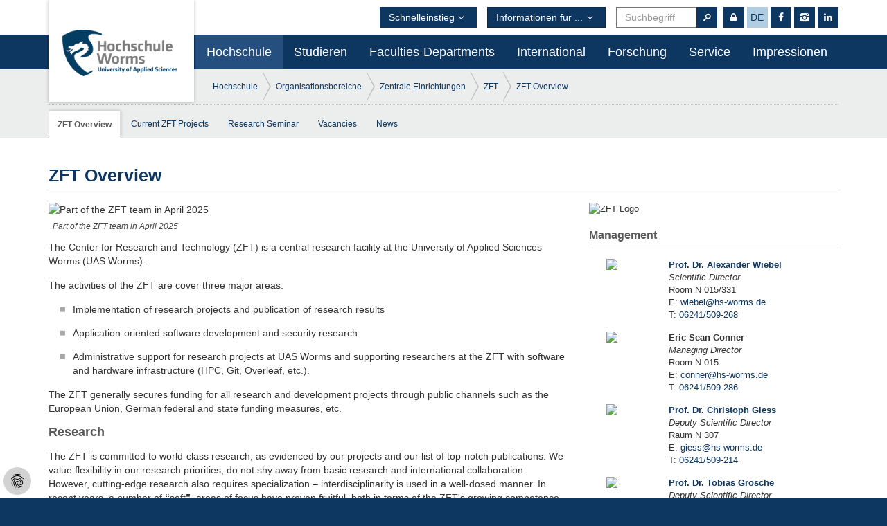

--- FILE ---
content_type: text/html; charset=utf-8
request_url: https://www.hs-worms.de/en/hochschule/organisationsbereiche/zentrale-einrichtungen/ztt/the-ztt/
body_size: 12837
content:
<!DOCTYPE html>
<html dir="ltr" lang="en-US">
<head>

<meta charset="utf-8">
<!-- 
	This website is powered by TYPO3 - inspiring people to share!
	TYPO3 is a free open source Content Management Framework initially created by Kasper Skaarhoj and licensed under GNU/GPL.
	TYPO3 is copyright 1998-2025 of Kasper Skaarhoj. Extensions are copyright of their respective owners.
	Information and contribution at https://typo3.org/
-->


<link rel="icon" href="/fileadmin/media/Favicon.ico" type="image/vnd.microsoft.icon">

<meta name="generator" content="TYPO3 CMS" />
<meta name="twitter:card" content="summary" />


<link rel="stylesheet" href="/typo3temp/assets/css/1323b65183443fb5a83fb6f2f2f4c165.css?1707753678" media="all">
<link rel="stylesheet" href="/typo3conf/ext/dp_cookieconsent/Resources/Public/css/dp_cookieconsent.css?1655741121" media="all">
<link rel="stylesheet" href="/typo3conf/ext/powermail/Resources/Public/Css/Basic.css?1724741848" media="all">
<link rel="stylesheet" href="/typo3temp/assets/css/main.css?1762510215" media="all">
<link rel="stylesheet" href="/typo3temp/assets/css/custom-1.css?1762510215" media="all">
<link rel="stylesheet" href="/typo3temp/assets/css/print.css?1762510215" media="print">




<script src="/typo3conf/ext/hs_worms/Resources/Public/_contrib/jquery/jquery-1.11.2.min.js?1690191189"></script>


            <meta name="viewport" content="width=device-width, initial-scale=1.0">
            <meta http-equiv="X-UA-Compatible" content="IE=edge,chrome=1" />
            <!--[if lt IE 9]> <script src="/typo3conf/ext/hs_worms/Resources/Public/_contrib/polyfills/html5shiv.js"></script><![endif]--><script data-ignore="1" data-cookieconsent="statistics" type="text/plain"></script>
<link rel="canonical" href="https://www.hs-worms.de/en/hochschule/organisationsbereiche/zentrale-einrichtungen/ztt/the-ztt"/>

<link rel="alternate" hreflang="de-DE" href="https://www.hs-worms.de/hochschule/organisationsbereiche/zentrale-einrichtungen/zft/startseite"/>
<link rel="alternate" hreflang="en-US" href="https://www.hs-worms.de/en/hochschule/organisationsbereiche/zentrale-einrichtungen/ztt/the-ztt"/>
<link rel="alternate" hreflang="x-default" href="https://www.hs-worms.de/hochschule/organisationsbereiche/zentrale-einrichtungen/zft/startseite"/>
</head>
<body class="">



    




	
		
			<header id="page_header"
				class="header-noimage header-hassubnav">
				

<nav class="navbar navbar-default" id="main_nav_default">
	  <div class="nav-container">
		  <a href="/#"><div class="logo"><img src="/typo3conf/ext/hs_worms/Resources/Public/img/logo.png"></div></a>
		    <div class="navbar-header">	     
		      <button type="button" class="navbar-toggle collapsed" data-toggle="collapse" data-target="#main_nav">
		        <span class="sr-only">Navigation ein-/ausblenden</span>
		        <i class="icon-menu"></i>
		      </button>

		      

			  <a class="navbar-brand" href="/#"><img src="/typo3conf/ext/hs_worms/Resources/Public/img/logo.png"></a>
			</div>

		    <div class="collapse navbar-collapse" id="main_nav">
		    
		    

				<ul class="nav navbar-nav">
					
						<li class="active sub   dropdown">
							<a href="/en/hochschule/hochschule-worms"  data-toggle="dropdown">Hochschule</a>
							


							    
									<ul class="dropdown-menu">
										
											<li class="sub   dropdown">
												<a href="/en/hochschule/hochschule-worms"  data-toggle="dropdown">Hochschule Worms</a>
												
													<ul class="dropdown-menu"><li>
<a href="/en/hochschule/hochschule-worms/kurzportraet" title="Brief portrait">Brief portrait</a>
</li>
<li class="sub">
<a href="/en/hochschule/hochschule-worms/international-access" title="International Access" class="sub">International Access</a>
</li>
<li>
<a href="/en/hochschule/hochschule-worms/studiengaenge" title="Studienangebote und Abschlüsse">Studiengänge</a>
</li>
<li class="sub">
<a href="/en/hochschule/hochschule-worms/hochschulanzeiger" title="Wormser Hochschulanzeiger" class="sub">Hochschulanzeiger</a>
</li>
<li class="sub">
<a href="/en/hochschule/hochschule-worms/personalvertretung" title="Der Personalrat" class="sub">Der Personalrat</a>
</li>
<li class="sub">
<a href="/en/hochschule/hochschule-worms/gremien" title="Gremien" class="sub">Gremien</a>
</li></ul>
												
											</li>
										
											<li class="active sub  dropdown">
												<a href="/en/hochschule/organisationsbereiche"  data-toggle="dropdown">Organisationsbereiche</a>
												
													<ul class="dropdown-menu"><li class="sub">
<a href="/en/hochschule/organisationsbereiche/praesidium" title="Präsidium" class="sub">Präsidium</a>
</li>
<li class="sub">
<a href="/en/hochschule/organisationsbereiche/stabsbereiche" title="Stabsbereiche/Zentren" class="sub">Stabsbereiche/Zentren</a>
</li>
<li class="sub">
<a href="/en/hochschule/organisationsbereiche/sachgebiete" title="Sachgebiete" class="sub">Sachgebiete</a>
</li>
<li class="active sub">
<a href="/en/hochschule/organisationsbereiche/zentrale-einrichtungen" title="Zentrale Einrichtungen" class="active sub">Zentrale Einrichtungen</a>
</li>
<li class="sub">
<a href="/en/hochschule/organisationsbereiche/beauftragte" title="Beauftragte" class="sub">Beauftragte</a>
</li></ul>
												
											</li>
										
											<li class="sub  dropdown">
												<a href="/en/hochschule/hochschule-und-gesellschaft"  data-toggle="dropdown">Hochschule und Gesellschaft</a>
												
													<ul class="dropdown-menu"><li class="sub">
<a href="/en/hochschule/hochschule-und-gesellschaft/translate-to-english-familienservice" title="Family Service" class="sub">Family Service</a>
</li>
<li class="sub">
<a href="/en/hochschule/hochschule-und-gesellschaft/en-diversity-office" title="Diversity Office" class="sub">Diversity Office</a>
</li>
<li class="sub">
<a href="/en/hochschule/hochschule-und-gesellschaft/translate-to-english-gesundheit-und-praevention" title="Health and Prevention" class="sub">Health and Prevention</a>
</li>
<li class="sub">
<a href="/en/hochschule/hochschule-und-gesellschaft/nachhaltigkeit" title="Nachhaltigkeit" class="sub">Nachhaltigkeit</a>
</li>
<li>
<a href="/en/seniorenstudium" title="Gasthörerstudium">Gasthörerstudium</a>
</li>
<li>
<a href="/en/hit" title="Hochschulinfotag">Hochschulinfotag</a>
</li>
<li class="sub">
<a href="/en/kinderuni" title="Kinder-Uni, 22. Juli 2025" class="sub">Kinder-Uni, 22. Juli 2025</a>
</li>
<li>
<a href="/en/bonusheft" title="Bonusheft">Bonusheft</a>
</li>
<li>
<a href="/en/hochschule/organisationsbereiche/stabsbereiche/kommunikation-beratung-didaktik/schulkooperationen" title="Schulkooperationen">Schulkooperationen</a>
</li></ul>
												
											</li>
										
											<li class="sub  dropdown">
												<a href="/en/hochschule/hochschule-und-wirtschaft"  data-toggle="dropdown">Hochschule und Wirtschaft</a>
												
													<ul class="dropdown-menu"><li>
<a href="/en/unternehmen" title="Angebote für Unternehmen">Angebote für Unternehmen</a>
</li>
<li>
<a href="/en/dual" title="Duales Studium">Duales Studium</a>
</li>
<li>
<a href="/en/career-center/hochschulkontaktmesse" title="Hochschulkontaktmesse &quot;Karriere&quot;">Hochschulkontaktmesse &quot;Karriere&quot;</a>
</li>
<li>
<a href="/en/ordner-weiterbildung/weiterbildung" title="Weiterbildung">Weiterbildung</a>
</li>
<li>
<a href="/en/build-a-career/translate-to-english-online-stellenboerse" title="Online-Stellenbörse">Online-Stellenbörse</a>
</li>
<li class="sub">
<a href="/en/hochschule/hochschule-und-wirtschaft/hochschule-foerdern" title="Hochschule fördern" class="sub">Hochschule fördern</a>
</li></ul>
												
											</li>
										
											<li class="sub   dropdown">
												<a href="/en/hochschule/hochschulprojekte"  data-toggle="dropdown">Hochschulprojekte</a>
												
													<ul class="dropdown-menu"><li>
<a href="/en/hochschule/hochschulprojekte/impropal" title="Impropal">Impropal</a>
</li>
<li>
<a href="/en/hochschule/hochschulprojekte/sutoma" title="SuToMa">SuToMa</a>
</li></ul>
												
											</li>
										
									</ul>
							    


							
						</li>
					
						<li class="sub  dropdown">
							<a href="/en/studieren"  data-toggle="dropdown">Studieren</a>
							


							    
									<ul class="dropdown-menu">
										
											<li class="sub   dropdown">
												<a href="/en/studieren/informieren/studienfuehrer"  data-toggle="dropdown">Informieren</a>
												
													<ul class="dropdown-menu"><li>
<a href="/en/hit" title="Hochschulinfotag">Hochschulinfotag</a>
</li>
<li>
<a href="/en/studieren/informieren/studienfuehrer" title="Studienführer">Studienführer</a>
</li>
<li>
<a href="/en/studieren/informieren/find-your-degree-program" title="Find your degree program">Find your degree program</a>
</li>
<li>
<a href="/en/studieren/informieren/bachelor-studiengaenge" title="Bachelor-Studiengänge">Bachelor-Studiengänge</a>
</li>
<li>
<a href="/en/studieren/informieren/master-studiengaenge" title="Master-Studiengänge">Master-Studiengänge</a>
</li>
<li>
<a href="/en/studieren/informieren/duale-studiengaenge" title="Duale Studiengänge">Duale Studiengänge</a>
</li>
<li>
<a href="/en/studieren/informieren/fernstudiengaenge" title="Fernstudiengänge">Fernstudiengänge</a>
</li>
<li>
<a href="http://www.hs-worms.de/ordner-weiterbildung/weiterbildung/ts410-zertifizierung/" title="Weiterbildungsangebote für Studierende">Weiterbildungsangebote für Studierende</a>
</li></ul>
												
											</li>
										
											<li class="sub  dropdown">
												<a href="/en/applying"  data-toggle="dropdown">Applying</a>
												
													<ul class="dropdown-menu"><li class="sub">
<a href="/en/applying/general-information" title="General Information" class="sub">General Information</a>
</li>
<li class="sub">
<a href="/en/applying/apply-for-a-study-place" title="Apply for a study place" class="sub">Apply for a study place</a>
</li>
<li>
<a href="/en/bewerben/how-to-apply-for-study-programs-in-english" title="Apply for English study programmes">Apply for English study programmes</a>
</li>
<li class="sub">
<a href="/en/applying/information-about-the-application-status" title="Application submitted: and now?" class="sub">Application submitted: and now?</a>
</li></ul>
												
											</li>
										
											<li class="sub  dropdown">
												<a href="/en/studieren/organising"  data-toggle="dropdown">Organising</a>
												
													<ul class="dropdown-menu"><li class="sub">
<a href="/en/studieren/organising/student-services" title="Student Services" class="sub">Student Services</a>
</li>
<li class="sub">
<a href="/en/studieren/organising/examination-office" title="Examination office" class="sub">Examination office</a>
</li>
<li>
<a href="/en/studieren/organisieren/rechtliches" title="Rechtliches">Rechtliches</a>
</li>
<li>
<a href="/en/studieren/organisieren/oeffentliche-zustellung" title="Öffentliche Zustellung">Öffentliche Zustellung</a>
</li>
<li>
<a href="/en/studieren/organising/freshmen-dates" title="Freshmen dates">Freshmen dates</a>
</li></ul>
												
											</li>
										
											<li class="sub  dropdown">
												<a href="/en/familienservice/translate-to-english-eltern-und-werdende-eltern"  data-toggle="dropdown">Studieren mit Kind</a>
												
													<ul class="dropdown-menu"><li>
<a href="/en/familienservice/translate-to-english-eltern-und-werdende-eltern/translate-to-english-schwangerschaft-und-elternzeit" title="Schwangerschaft und Elternzeit">Schwangerschaft und Elternzeit</a>
</li>
<li>
<a href="/en/familienservice/translate-to-english-eltern-und-werdende-eltern/translate-to-english-kinderbetreuung-angebote-fuer-kinder" title="Kinderbetreuung &amp; Angebote für Kinder">Kinderbetreuung &amp; Angebote für Kinder</a>
</li>
<li>
<a href="/en/familienservice/translate-to-english-eltern-und-werdende-eltern/translate-to-english-kita-lindwuermer" title="KITA Lindwürmer">KITA Lindwürmer</a>
</li>
<li>
<a href="/en/familienservice/translate-to-english-eltern-kind-und-stillzimmer" title="Eltern- Kind und Still-Zimmer">Eltern- Kind und Still-Zimmer</a>
</li>
<li>
<a href="/en/familienservice/translate-to-english-eltern-und-werdende-eltern/translate-to-english-finanzielle-unterstuetzung" title="Finanzielle Unterstützung">Finanzielle Unterstützung</a>
</li></ul>
												
											</li>
										
											<li class="sub  dropdown">
												<a href="/en/studieren/unterstuetzung-und-beratung"  data-toggle="dropdown">Unterstützung und Beratung</a>
												
													<ul class="dropdown-menu"><li class="sub">
<a href="/en/studieren/unterstuetzung-und-beratung/studium" title="Studium" class="sub">Studium</a>
</li>
<li class="sub">
<a href="/en/schreibwerkstatt/writinglab" title="SchreibWerkstatt / Writing Lab" class="sub">SchreibWerkstatt / Writing Lab</a>
</li>
<li class="sub">
<a href="/en/studieren/unterstuetzung-und-beratung/finanzen" title="Finanzen/Stipendien" class="sub">Finanzen/Stipendien</a>
</li>
<li>
<a href="/en/studieren/unterstuetzung-und-beratung/studierendenwerk-wohnen" title="Studierendenwerk, wohnen">Studierendenwerk, wohnen</a>
</li>
<li>
<a href="/en/studieren/unterstuetzung-und-beratung/translate-to-english-beratung-in-besonderen-lebenslage" title="Counseling in special life situations">Counseling in special life situations</a>
</li></ul>
												
											</li>
										
											<li class="sub  dropdown">
												<a href="/en/studieren/studentisches-leben"  data-toggle="dropdown">Studentisches Leben</a>
												
													<ul class="dropdown-menu"><li>
<a href="/en/studieren/studentisches-leben/selbstverwaltung" title="Selbstverwaltung">Selbstverwaltung</a>
</li>
<li class="sub">
<a href="/en/studieren/studentisches-leben/konfessionelles" title="Konfessionelle Gemeinschaften" class="sub">Konfessionelles</a>
</li>
<li>
<a href="/en/studieren/studentisches-leben/initiativen" title="Initiativen">Initiativen</a>
</li>
<li class="sub">
<a href="/en/studieren/studentisches-leben/regelmaessige-veranstaltungen" title="Regelmäßige Veranstaltungen" class="sub">Regelmäßige Veranstaltungen</a>
</li>
<li>
<a href="/en/studieren/studentisches-leben/translate-to-english-praktische-infos" title="Practical information">Practical information</a>
</li>
<li>
<a href="/en/umfrage" title="Umfragen von Studierenden">Umfragen von Studierenden</a>
</li></ul>
												
											</li>
										
											<li class="sub  dropdown">
												<a href="/en/studieren/build-a-career"  data-toggle="dropdown">Build a career</a>
												
													<ul class="dropdown-menu"><li class="sub">
<a href="/en/build-a-career/career-training" title="Seminars, trainings &amp; consultancy" class="sub">Seminars, trainings &amp; consultancy</a>
</li>
<li class="sub">
<a href="/en/build-a-career/translate-to-english-online-stellenboerse" title="Online job board" class="sub">Online job board</a>
</li>
<li class="sub">
<a href="/en/career-center/hochschulkontaktmesse" title="Hochschulkontaktmesse  &quot;Karriere&quot;" class="sub">Hochschulkontaktmesse  &quot;Karriere&quot;</a>
</li>
<li>
<a href="/en/hochschule/hochschule-und-gesellschaft/alumni/alumni/alumni-club-worms-ev/translate-to-english-alumni-mentoring-programm-get-started" title="Alumni-Mentoring-Programm &quot;Get started&quot;">Alumni-Mentoring-Programm &quot;Get started&quot;</a>
</li>
<li>
<a href="/en/studieren/unterstuetzung-und-beratung/finanzen/deutschlandstipendium" title="Deutschlandstipendium">Deutschlandstipendium</a>
</li>
<li>
<a href="/en/career-center/online-infothek" title="Online-Infothek">Online-Infothek</a>
</li>
<li>
<a href="/en/gruenden" title="Unternehmensgründung">Unternehmensgründung</a>
</li></ul>
												
											</li>
										
											<li class="sub   dropdown">
												<a href="/en/ordner-weiterbildung/weiterbildung"  data-toggle="dropdown">Weiterbildung (uGrade)</a>
												
													<ul class="dropdown-menu"><li>
<a href="https://www.hs-worms.de/mindfulness-leadership-workshop" title="Mindfulness Leadership Workshop">Mindfulness Leadership Workshop</a>
</li>
<li>
<a href="http://www.hs-worms.de/sustainable-business-development/" title="Sustainable Business Development">Sustainable Business Development</a>
</li></ul>
												
											</li>
										
									</ul>
							    


							
						</li>
					
						<li class="sub  dropdown">
							<a href="/en/faculties-departments"  data-toggle="dropdown">Faculties-Departments</a>
							


							    
									<ul class="dropdown-menu">
										
											<li class="sub   dropdown">
												<a href="/en/faculties-departments/computer-science/home"  data-toggle="dropdown">Computer Science</a>
												
													<ul class="dropdown-menu"><li class="sub">
<a href="/en/faculties-departments/computer-science/home" title="Welcome to the Department of Computer Science" class="sub">Home</a>
</li>
<li class="sub">
<a href="/en/faculties-departments/computer-science/courses" title="Courses" class="sub">Courses</a>
</li>
<li class="sub">
<a href="/en/faculties-departments/computer-science/guidance-service" title="Guidance &amp; Service" class="sub">Guidance &amp; Service</a>
</li>
<li class="sub">
<a href="/en/faculties-departments/computer-science/research" title="Research" class="sub">Research</a>
</li>
<li class="sub">
<a href="/en/faculties-departments/computer-science/team" title="Team" class="sub">Team</a>
</li>
<li class="sub">
<a href="/en/faculties-departments/computer-science/international" title="International" class="sub">International</a>
</li>
<li class="sub">
<a href="/en/faculties-departments/computer-science/dual-study" title="Dual Study" class="sub">Dual Study</a>
</li></ul>
												
											</li>
										
											<li class="sub  dropdown">
												<a href="/en/fachbereiche/touristikverkehrswesen/profile"  data-toggle="dropdown">Tourism/Travel Management</a>
												
													<ul class="dropdown-menu"><li class="sub">
<a href="/en/fachbereiche/touristikverkehrswesen/profile" title="Welcome to the Department of Tourism/Travel Management" class="sub">Profile</a>
</li>
<li class="sub">
<a href="/en/fachbereiche/touristikverkehrswesen/course-of-studies" title="Study programmes" class="sub">Study programmes</a>
</li>
<li class="sub">
<a href="/en/fachbereiche/touristikverkehrswesen/translate-to-english-team" title="Team" class="sub">Team</a>
</li>
<li class="sub">
<a href="/en/fachbereiche/touristikverkehrswesen/international" title="International" class="sub">International</a>
</li>
<li class="sub">
<a href="/en/fachbereiche/touristikverkehrswesen/practical-orientation" title="Practical orientation" class="sub">Practical orientation</a>
</li>
<li class="sub">
<a href="/en/fachbereiche/touristikverkehrswesen/institutions" title="Institutions" class="sub">Institutions</a>
</li>
<li class="sub">
<a href="/en/fachbereiche/touristikverkehrswesen/information" title="Information" class="sub">Information</a>
</li>
<li>
<a href="/en/fachbereiche/touristikverkehrswesen/aktuelles" title="Aktuelles">Aktuelles</a>
</li></ul>
												
											</li>
										
											<li class="sub   dropdown">
												<a href="/en/fachbereiche/business-management/profile"  data-toggle="dropdown">Business Management</a>
												
													<ul class="dropdown-menu"><li>
<a href="/en/fachbereiche/business-management/profile" title="Profil of the faculty of Business Management">Profil of the faculty of Business Management</a>
</li>
<li class="sub">
<a href="/en/fachbereiche/business-management/degree-course-international-business-administration/iba-profile" title="Department of International Business Administration" class="sub">Department of International Business Administration</a>
</li>
<li class="sub">
<a href="/en/fachbereiche/business-management/department-imrm/welcome-to-the-department" title="Department of International Management/Retail Management" class="sub">Department of IM/RM</a>
</li>
<li class="sub">
<a href="/en/steuern" title="Department of Taxation" class="sub">Department of Taxation</a>
</li>
<li>
<a href="/en/fachbereiche/wirtschaftswissenschaften/internationales" title="Internationales">Internationales</a>
</li></ul>
												
											</li>
										
									</ul>
							    


							
						</li>
					
						<li class="sub  dropdown">
							<a href="/en/international"  data-toggle="dropdown">International</a>
							


							    
									<ul class="dropdown-menu">
										
											<li class="sub   dropdown">
												<a href="/en/international/international-center"  data-toggle="dropdown">International Center</a>
												
													<ul class="dropdown-menu"><li>
<a href="/en/international/international-center/contact" title="Contact">Contact</a>
</li>
<li>
<a href="/en/international/international-center/profile-data-hochschule-worms" title="Profile Data Hochschule Worms">Profile Data Hochschule Worms</a>
</li></ul>
												
											</li>
										
											<li class="sub  dropdown">
												<a href="/en/international/partner-universities/overview-of-all-partner-universities"  data-toggle="dropdown">Partner Universities</a>
												
													<ul class="dropdown-menu"><li>
<a href="/en/international/partner-universities/overview-of-all-partner-universities" title="Overview of all Partner Universities">Overview of all Partner Universities</a>
</li></ul>
												
											</li>
										
											<li class="sub  dropdown">
												<a href="/en/international/incoming-students"  data-toggle="dropdown">Incoming Students</a>
												
													<ul class="dropdown-menu"><li class="sub">
<a href="/en/international/incoming-students/exchange-students" title="Exchange Students" class="sub">Exchange Students</a>
</li>
<li class="sub">
<a href="/en/international/incoming-students/degree-seeking-students" title="Degree-Seeking Students" class="sub">Degree-Seeking Students</a>
</li></ul>
												
											</li>
										
											<li class="sub  dropdown">
												<a href="/en/international/outgoing-students"  data-toggle="dropdown">Outgoing Students</a>
												
													<ul class="dropdown-menu"><li>
<a href="/en/international/outgoing-students/fotoaktion-20182019" title="FotoAktion">FotoAktion</a>
</li>
<li class="sub">
<a href="/en/international/outgoing-students/study-opportunities" title="Study Opportunities" class="sub">Study Opportunities</a>
</li>
<li class="sub">
<a href="/en/international/outgoing-students/study-abroad-day-2025" title="Study Abroad Day &amp; International Week" class="sub">Study Abroad Day &amp; International Week</a>
</li>
<li>
<a href="/en/international/outgoing-students/internship-opportunities" title="Internship Opportunities">Internship Opportunities</a>
</li>
<li>
<a href="/en/international/outgoing-students/funding-and-scholarship" title="Funding and Scholarship">Funding and Scholarship</a>
</li>
<li>
<a href="/en/international/outgoing-students/erasmus" title="ERASMUS+">ERASMUS+</a>
</li>
<li class="sub">
<a href="/en/international/outgoing-students/promos" title="PROMOS" class="sub">PROMOS</a>
</li></ul>
												
											</li>
										
											<li class="sub  dropdown">
												<a href="/en/international/staff-mobility/staff-mobility"  data-toggle="dropdown">Staff Mobility</a>
												
													<ul class="dropdown-menu"><li>
<a href="/en/international/staff-mobility/staff-mobility" title="Overview Staff Mobility">Staff Mobility</a>
</li></ul>
												
											</li>
										
											<li class="sub  dropdown">
												<a href="/en/international/sprachenangebot-des-international-centers"  data-toggle="dropdown">German Language Courses</a>
												
													<ul class="dropdown-menu"><li class="sub">
<a href="/en/international/sprachenangebot-des-international-centers/zentrales-sprachenangebot" title="University-wide German as a Foreign Language course offer" class="sub">Language Course Offer</a>
</li></ul>
												
											</li>
										
											<li class=" ">
												<a href="/en/international/intranet-international-center" >Intranet Login</a>
												
											</li>
										
											<li class="sub   dropdown">
												<a href="/en/international/internationlization"  data-toggle="dropdown">Internationalization</a>
												
													<ul class="dropdown-menu"><li>
<a href="/en/international/internationlization/activities" title="Activities">Activities</a>
</li></ul>
												
											</li>
										
									</ul>
							    


							
						</li>
					
						<li class="sub  dropdown">
							<a href="/en/forschung/startseite-profil"  data-toggle="dropdown">Forschung</a>
							


							    
									<ul class="dropdown-menu">
										
											<li class="sub   dropdown">
												<a href="/en/forschung/startseite-profil"  data-toggle="dropdown">Startseite</a>
												
													<ul class="dropdown-menu"><li>
<a href="/en/forschung/startseite-profil/forschungsfelder" title="Forschung an der Hochschule Worms">Forschungsschwerpunkt</a>
</li>
<li>
<a href="/en/forschung/startseite-profil/drittmittelprojekte-eu" title="Drittmittelprojekte EU">Drittmittelprojekte EU</a>
</li>
<li>
<a href="/en/forschung/startseite-profil/institute" title="Forschungsinstitute und -einrichtungen">Institute</a>
</li>
<li class="sub">
<a href="/en/forschung/startseite-profil/gremien" title="Gremien" class="sub">Gremien</a>
</li>
<li>
<a href="/en/forschung/startseite-profil/unser-team-am-zkw" title="Zentrum für Kooperationen und Wirtschaftstransfer">Unser Team am ZKW</a>
</li>
<li>
<a href="/en/forschung/startseite-profil/datenschutzinformationf-t" title="Datenschutzinformation F+T">Datenschutzinformation F+T</a>
</li></ul>
												
											</li>
										
											<li class="sub  dropdown">
												<a href="/en/forschung/wissenschaftliches-arbeiten"  data-toggle="dropdown">Wissenschaftliches Arbeiten</a>
												
													<ul class="dropdown-menu"><li>
<a href="/en/schreibwerkstatt/writinglab" title="Schreibwerkstatt">Schreibwerkstatt</a>
</li>
<li>
<a href="/en/forschung/wissenschaftliches-arbeiten/gute-wissenschaftliche-praxis" title="Gute wissenschaftliche Praxis">Gute wissenschaftliche Praxis</a>
</li>
<li>
<a href="/en/forschung/wissenschaftliches-arbeiten/kef" title="KEF - Sicherheitsrelevante Forschung">KEF - Sicherheitsrelevante Forschung</a>
</li>
<li>
<a href="/en/forschung/wissenschaftliches-arbeiten/forschendes-lernen" title="Forschendes Lernen">Forschendes Lernen</a>
</li>
<li>
<a href="/en/forschung/wissenschaftliches-arbeiten/promovieren" title="Dok.In Worms">Promovieren</a>
</li></ul>
												
											</li>
										
											<li class="sub  dropdown">
												<a href="/en/forschung/forschen"  data-toggle="dropdown">Forschen</a>
												
													<ul class="dropdown-menu"><li class="sub">
<a href="/en/forschung/forschen/forschungsfoerderung" title="Forschungsförderung" class="sub">Forschungsförderung</a>
</li>
<li>
<a href="/en/forschung/forschen/forschungsinformationen" title="Forschungsinformationen">Forschungsinformationen</a>
</li>
<li>
<a href="/en/forschung/forschen/foerderdatenbank-elfi" title="Förderdatenbank">Förderdatenbank ELFI</a>
</li>
<li class="sub">
<a href="/en/forschung/forschen/fdm" title="Forschungsdatenmanagement" class="sub">FDM</a>
</li>
<li>
<a href="/en/forschung/forschen/sciport-rlp" title="SciPort RLP">SciPort RLP</a>
</li>
<li>
<a href="/en/forschung/forschen/professorenaustausch" title="Professorenaustausch">Professorenaustausch</a>
</li>
<li>
<a href="/en/forschung/forschen/holm" title="HOLM - House of Logistic and Mobility">HOLM</a>
</li></ul>
												
											</li>
										
											<li class="sub  dropdown">
												<a href="/en/transfer"  data-toggle="dropdown">Transfer + Alumni</a>
												
													<ul class="dropdown-menu"><li class="sub">
<a href="/en/transfer/wissens-und-technologietransfer" title="Wissens- und Technologietransfer" class="sub">Wissens- und Technologietransfer</a>
</li>
<li class="sub">
<a href="/en/transfer/impuls" title="Impuls" class="sub">Impuls</a>
</li>
<li class="sub">
<a href="/en/transfer/wirtschaft-trifft-hochschule" title="Wirtschaft trifft Hochschule" class="sub">Wirtschaft trifft Hochschule</a>
</li>
<li class="sub">
<a href="/en/transfer/kamin" title="Kamingespräch" class="sub">Kamingespräch</a>
</li>
<li>
<a href="/en/transfer/kooperationen" title="Kooperationsmöglichkeiten">Kooperationen</a>
</li>
<li>
<a href="http://www.hs-worms.de/hochschule/hochschule-und-gesellschaft/alumni/alumni/" title="Alumni">Alumni</a>
</li></ul>
												
											</li>
										
											<li class="sub  dropdown">
												<a href="/en/profin-worms"  data-toggle="dropdown">Prof.In Worms</a>
												
													<ul class="dropdown-menu"><li>
<a href="/en/profin-worms/interessierten-datenbank" title="Interessierten-Datenbank">Interessierten-Datenbank</a>
</li></ul>
												
											</li>
										
											<li class="sub  dropdown">
												<a href="/en/gruenden"  data-toggle="dropdown">Company foundation</a>
												
													<ul class="dropdown-menu"><li>
<a href="/en/studieren/unterstuetzung-und-beratung/gruenden/sprechstunden" title="Sprechstunden">Sprechstunden</a>
</li>
<li>
<a href="/en/career-center/gruenden/gruendungsdienstag" title="GründungsDienstag - Lust auf Gründen!">GründungsDienstag</a>
</li>
<li>
<a href="/en/gruenderbootcamp" title="Summer School Existenzgründung">Summer School Existenzgründung</a>
</li>
<li>
<a href="/en/studieren/unterstuetzung-und-beratung/gruenden/focusfrauen" title="Kooperation mit Diversity Office">Kooperation mit Diversity Office</a>
</li>
<li>
<a href="/en/exist-women-eng" title="EXIST-Women funding program">EXIST-Women funding program</a>
</li>
<li>
<a href="/en/career-center/gruenden/exist-gruendungsstipendium" title="EXIST-Gründungsstipendium">EXIST-Gründungsstipendium</a>
</li>
<li>
<a href="/en/studieren/unterstuetzung-und-beratung/gruenden/gruenderclub" title="GründungsClub">GründungsClub</a>
</li>
<li>
<a href="/en/studieren/unterstuetzung-und-beratung/gruenden/ueber-das-projekt-gruenderwerkstatt" title="Über das Projekt GründerWerkstatt">Über das Projekt GründerWerkstatt</a>
</li>
<li class="sub">
<a href="/en/studieren/unterstuetzung-und-beratung/gruenden/startup-teams" title="Startup Teams" class="sub">Startup Teams</a>
</li>
<li>
<a href="/en/studieren/unterstuetzung-und-beratung/gruenden/matchmaking" title="Matchmaking">Matchmaking</a>
</li></ul>
												
											</li>
										
											<li class="sub  dropdown">
												<a href="/en/forschung/designlab"  data-toggle="dropdown">DesignLab</a>
												
													<ul class="dropdown-menu"><li>
<a href="/en/forschung/designlab/das-projekt-d-lab" title="Was ist das DesignLab?">Was ist das DesignLab?</a>
</li>
<li class="sub">
<a href="/en/designlab" title="Veranstaltungen Kurse Workshops" class="sub">Veranstaltungen Kurse Workshops</a>
</li>
<li>
<a href="/en/forschung/designlab/mitmachen" title="Offene Stellen">Offene Stellen</a>
</li></ul>
												
											</li>
										
											<li class="sub   dropdown">
												<a href="/en/forschung/veranstaltungen"  data-toggle="dropdown">Veranstaltungen</a>
												
													<ul class="dropdown-menu"><li class="sub">
<a href="/en/forschung/veranstaltungen/forschungstag2023" title="Forschungstag 2023" class="sub">Forschungstag 2023</a>
</li>
<li>
<a href="/en/transfer/wirtschaft-trifft-hochschule" title="Wirtschaft trifft Hochschule">Wirtschaft trifft Hochschule</a>
</li>
<li>
<a href="/en/transfer/kamin" title="Kamingespräch">Kamingespräch</a>
</li>
<li>
<a href="/en/transfer/impuls" title="Impuls">Impuls</a>
</li>
<li>
<a href="/en/career-center/gruenden/gruendungsdienstag" title="GründerDienstag">GründerDienstag</a>
</li>
<li>
<a href="/en/gruenderbootcamp" title="Gründer-BootCamp">Gründer-BootCamp</a>
</li>
<li>
<a href="/en/schreibwerkstatt/schreibevents" title="Schreibnacht">Schreibnacht</a>
</li></ul>
												
											</li>
										
									</ul>
							    


							
						</li>
					
						<li class="sub  dropdown">
							<a href="/en/service"  data-toggle="dropdown">Service</a>
							


							    
									<ul class="dropdown-menu">
										
											<li class="sub   dropdown">
												<a href="/en/aktuelles/phone-directions-first-aid/contact-information"  data-toggle="dropdown">Phone, Directions, First Aid</a>
												
													<ul class="dropdown-menu"><li>
<a href="/en/aktuelles/phone-directions-first-aid/contact-information" title="Contact Information">Contact Information</a>
</li>
<li>
<a href="/en/service/phone-directions-first-aid/contact-information" title="Contact Information">Contact Information</a>
</li>
<li class="sub">
<a href="/en/service/telefon-anreise-erste-hilfe/erste-hilfe-notfallnummern" title="Erste Hilfe, Notfallnummern" class="sub">Erste Hilfe, Notfall</a>
</li>
<li>
<a href="/en/service/telefon-anreise-erste-hilfe/telefon-und-personenregister" title="Telefon- und Personenregister">Telefonregister</a>
</li>
<li>
<a href="/en/aktuelles/phone-directions-first-aid/campus-map-and-directions" title="Campus Map and Directions">Campus Map and Directions</a>
</li></ul>
												
											</li>
										
											<li class="sub  dropdown">
												<a href="/en/service/kommunikation-beratung-didaktik"  data-toggle="dropdown">Kommunikation und Beratung</a>
												
													<ul class="dropdown-menu"><li>
<a href="/en/hochschule/organisationsbereiche/stabsbereiche/kommunikation-beratung-didaktik/kommunikation/pressemitteilungen" title="Pressemitteilungen">Pressemitteilungen</a>
</li>
<li>
<a href="/en/studieren/unterstuetzung-und-beratung" title="Beratung">Beratung</a>
</li></ul>
												
											</li>
										
											<li class="sub  dropdown">
												<a href="/en/service/hochschule-unterwegs"  data-toggle="dropdown">Hochschule unterwegs</a>
												
													<ul class="dropdown-menu"><li>
<a href="/en/service/hochschule-unterwegs/termine-an-schulen" title="Termine an Schulen">Termine an Schulen</a>
</li>
<li>
<a href="/en/service/hochschule-unterwegs/termine-auf-messen" title="Termine auf Messen">Termine auf Messen</a>
</li></ul>
												
											</li>
										
											<li class="sub   dropdown">
												<a href="/en/service/hochschulinformation"  data-toggle="dropdown">Hochschulinformation</a>
												
													<ul class="dropdown-menu"><li>
<a href="/en/service/hochschulinformation/semester-dates" title="Semester dates">Semester dates</a>
</li>
<li>
<a href="/en/bewerbungsportal" title="Stellenausschreibungen">Stellenausschreibungen</a>
</li>
<li>
<a href="/en/hochschule/organisationsbereiche/stabsbereiche/kommunikation-beratung-didaktik/schulkooperationen" title="Schulkooperationen">Schulkooperationen</a>
</li></ul>
												
											</li>
										
									</ul>
							    


							
						</li>
					
						<li class="sub   dropdown">
							<a href="/en/impressionen"  data-toggle="dropdown">Impressionen</a>
							


							    
									<ul class="dropdown-menu">
										
											<li class=" ">
												<a href="/en/impressionen/brief-portrait" >Brief portrait</a>
												
											</li>
										
											<li class="sub  dropdown">
												<a href="/en/impressionen/das-ist-nicht-alltaeglich"  data-toggle="dropdown">Das ist nicht alltäglich!</a>
												
													<ul class="dropdown-menu"><li>
<a href="/en/impressionen/das-ist-nicht-alltaeglich/ohne-musik-geht-es-nicht" title="Ohne Musik geht es nicht">Ohne Musik geht es nicht</a>
</li>
<li>
<a href="/en/impressionen/das-ist-nicht-alltaeglich/der-hund-auf-dem-campus" title="The Good Tree">The Good Tree</a>
</li>
<li>
<a href="/en/impressionen/das-ist-nicht-alltaeglich/ukraine-hilfe" title="Gut vernetzt etwas bewegen">Ukraine-Hilfe</a>
</li>
<li>
<a href="/en/impressionen/das-ist-nicht-alltaeglich/nachgefragt-promotion" title="Nachgefragt: Was ist aus den Promovendinnen geworden?">Nachgefragt</a>
</li>
<li>
<a href="/en/impressionen/das-ist-nicht-alltaeglich/eltern-werden-ist-nicht-schwer" title="Eltern werden ist nicht schwer">Eltern werden ist nicht schwer</a>
</li>
<li class="sub">
<a href="/en/impressionen/das-ist-nicht-alltaeglich/archiv-alltag" title="Archivierte Beiträge" class="sub">Archiv</a>
</li></ul>
												
											</li>
										
											<li class=" ">
												<a href="/en/impressionen/camupsfotos" >Campusfotos</a>
												
											</li>
										
									</ul>
							    


							
						</li>
					
				</ul>
		    

		    <div class="top-nav-menu">

				<ul>					
					<li>
						<a href="/en/hochschule/intranet">
							<i class="icon-lock"></i>	
						</a>			
					</li>			
					<li class="translation-notification">
						

	
		
				
				
				
				<a title="Deutsch" href="/hochschule/organisationsbereiche/zentrale-einrichtungen/zft/startseite">
					de
				</a>
				
				
				
			
	
		
	



					</li>					
					<li>
						<a href="https://www.hs-worms.de/index.php?id=4423" target="_blank">
							<i class="icon-facebook"></i>
						</a>				
					</li>	
					<li>
						<a href="https://www.hs-worms.de/index.php?id=4423" target="_blank" title="Instagram">
							<i class="icon-instagram"></i>	
						</a>			
					</li>	
					
					<li>
						<a href="https://www.hs-worms.de/index.php?id=4423" target="_blank" title="Linked in">
							<i class="icon-linkedin"></i>	
						</a>			
					</li>
				</ul>

				
		<!--  lib.searchbox [begin] -->
			<form action="/en/suchergebnisse" method="post" class="mainnav-form" id="navbarSearch" role="search"><input name="tx_indexedsearch_pi2[search][sword]" id="navbarSearchSword" value="" placeholder="Suchbegriff" class="searchbox-sword form-control" type="text" />                    <input type="hidden" name="tx_indexedsearch_pi2[action]" value="search">
                    <input type="hidden" name="tx_indexedsearch_pi2[controller]" value="Search"><button type="submit" class="custom-group-addon"><i class="icon-search-4"></i></button></form>
		<!--  lib.searchbox [end] -->
			

				<div class="quicklinks">
					

	<div class="dropdown">
		<button type="button" data-toggle="dropdown" aria-expanded="true"><i class="icon-angle-down"></i> Schnelleinstieg</button>
		
			<ul class="dropdown-menu" role="menu">
				
					<li role="presentation">
						<a role="menuitem" tabindex="-1" href="/en/studieren/unterstuetzung-und-beratung/finanzen/office-for-educational-support">BAföG-Amt</a>
					</li>
				
					<li role="presentation">
						<a role="menuitem" tabindex="-1" href="/en/bibliotheks-ordner/translate-to-english-hochschulbibliothek">Bibliothek</a>
					</li>
				
					<li role="presentation">
						<a role="menuitem" tabindex="-1" href="https://freiraum.it.hs-worms.de/">Freiraum</a>
					</li>
				
					<li role="presentation">
						<a role="menuitem" tabindex="-1" href="/en/hochschule/organisationsbereiche/sachgebiete/liegenschaften-und-betriebstechnik">Haustechnik</a>
					</li>
				
					<li role="presentation">
						<a role="menuitem" tabindex="-1" href="/en/hochschule/hochschule-worms/hochschulanzeiger">Hochschulanzeiger</a>
					</li>
				
					<li role="presentation">
						<a role="menuitem" tabindex="-1" href="/en/hochschuldidaktik-1">Hochschuldidaktik</a>
					</li>
				
					<li role="presentation">
						<a role="menuitem" tabindex="-1" href="https://icms.hs-worms.de/qisserver/pages/cs/sys/portal/hisinoneStartPage.faces">ICMS-Portal</a>
					</li>
				
					<li role="presentation">
						<a role="menuitem" tabindex="-1" href="https://lsf.hs-worms.de">LSF</a>
					</li>
				
					<li role="presentation">
						<a role="menuitem" tabindex="-1" href="https://mattermost.gitlab.rlp.net/signup_user_complete/?id=t9kbpyuws3d5pf4s1runb35tuo">Messenger</a>
					</li>
				
					<li role="presentation">
						<a role="menuitem" tabindex="-1" href="https://moodle.hs-worms.de">Moodle</a>
					</li>
				
					<li role="presentation">
						<a role="menuitem" tabindex="-1" href="/en/microsoft-office-365">Office 365</a>
					</li>
				
					<li role="presentation">
						<a role="menuitem" tabindex="-1" href="/en/redakteure">Online-Redakteure</a>
					</li>
				
					<li role="presentation">
						<a role="menuitem" tabindex="-1" href="/en/rz">Rechenzentrum  / FAQ</a>
					</li>
				
					<li role="presentation">
						<a role="menuitem" tabindex="-1" href="/en/rz-dienstestatus">Rechenzentrum / Wartungskalender</a>
					</li>
				
					<li role="presentation">
						<a role="menuitem" tabindex="-1" href="/en/studieren/unterstuetzung-und-beratung/studium/beratung-zum-studienverlauf">Studienverlaufsoptimierung</a>
					</li>
				
					<li role="presentation">
						<a role="menuitem" tabindex="-1" href="/en/studierendenservice">Studierendenservice</a>
					</li>
				
					<li role="presentation">
						<a role="menuitem" tabindex="-1" href="https://webmailer2.hs-worms.de/roundcube/">Webmailer</a>
					</li>
				
					<li role="presentation">
						<a role="menuitem" tabindex="-1" href="http://wetter.hs-worms.de">Wetter</a>
					</li>
				
			</ul>
		
	</div>

				</div>
				
				<div class="target-small">
					

	<div class="dropdown">
		<button type="button" data-toggle="dropdown" aria-expanded="true"><i class="icon-angle-down"></i> Informationen für ...</button>
		
			<ul class="dropdown-menu" role="menu">
				
					<li role="presentation">
						<a role="menuitem" tabindex="-1" href="/en/studieninteressierte">Studieninteressierte</a>
					</li>
				
					<li role="presentation">
						<a role="menuitem" tabindex="-1" href="/en/studierendenservice">Studierende</a>
					</li>
				
					<li role="presentation">
						<a role="menuitem" tabindex="-1" href="/en/unternehmen">Unternehmen</a>
					</li>
				
			</ul>
		
	</div>

				</div>	
							
			</div>
	    </div>
	  </div>	      
	</nav>
				
				
				
					<div class="breadcrumb-menu">
	<div class="breadcrumb-menu-container">
		<div class="breadcrumb-menu-container-inner">
			

<nav class="breadcrumb">
	<ul><li class="active sub">
<a href="/en/hochschule/hochschule-worms" title="Hochschule" class="active sub">Hochschule</a>
</li>
<li class="active sub">
<a href="/en/hochschule/organisationsbereiche" title="Organisationsbereiche" class="active sub">Organisationsbereiche</a>
</li>
<li class="active sub">
<a href="/en/hochschule/organisationsbereiche/zentrale-einrichtungen" title="Zentrale Einrichtungen" class="active sub">Zentrale Einrichtungen</a>
</li>
<li class="active current sub">
<a href="/en/hochschule/organisationsbereiche/zentrale-einrichtungen/ztt/the-ztt" title="Zentrum für Forschung und Technologie | ZFT" class="active current sub">ZFT</a>
</li>
<li class="active current">
<a href="/en/hochschule/organisationsbereiche/zentrale-einrichtungen/ztt/the-ztt" title="ZFT Overview" class="active current">ZFT Overview</a>
</li></ul>
</nav>
		</div>
	</div>
</div>
				
				
					


    
        <nav class="responsive-tabnav">
            <div class="responsive-tabnav-container">
                <ul class="nav nav-tabs">
                    
                        <li class="active current sub">
                        <a class="active current sub" href="/en/hochschule/organisationsbereiche/zentrale-einrichtungen/ztt/the-ztt">
                            ZFT Overview
                        </a>
                        </li>
                    
                        <li >
                        <a href="/en/hochschule/organisationsbereiche/zentrale-einrichtungen/ztt/current-ztt-projects">
                            Current ZFT Projects
                        </a>
                        </li>
                    
                        <li >
                        <a href="/en/hochschule/organisationsbereiche/zentrale-einrichtungen/ztt/research-seminar">
                            Research Seminar
                        </a>
                        </li>
                    
                        <li >
                        <a href="/en/hochschule/organisationsbereiche/zentrale-einrichtungen/ztt/vacancies">
                            Vacancies
                        </a>
                        </li>
                    
                        <li >
                        <a href="/en/hochschule/organisationsbereiche/zentrale-einrichtungen/ztt/news">
                            News
                        </a>
                        </li>
                    
                </ul>
                <div class="responsive-tabnav-container">
                    <div class="dropdown dropdown-extend" style="display: none;">
                        <a href="#" class="dropdown-toggle" data-toggle="dropdown">Mehr<i class="icon-angle-down"></i></a>
                    </div>
                </div>
            </div>
        </nav>
    



				
			</header>
		
	



<div id="page" class="">
    


    
        <header class="pagetitle">
            <div class="pagetitle-title">
                <h1>ZFT Overview</h1>
                <p class="pagetitle-subtitle"></p>
            </div>
            
        </header>
    

    

    <!--TYPO3SEARCH_begin-->
    

		<main class="template-default">	
			<article>
				


<section id="c45745" class="content-element content-element-image frame frame-default frame-type-image frame-layout-0"><a id="c45746"></a><div class="csc-textpic csc-textpic-left csc-textpic-above"><div class="csc-textpic-imagewrap" data-csc-cols="1" data-csc-images="1"><div class="csc-textpic-imagerow"><div class="csc-textpic-imagecolumn csc-textpic-firstcol csc-textpic-lastcol"><figure class="csc-textpic-image"><img class="image-embed-item" title="Part of the ZFT team in April 2025" alt="Part of the ZFT team in April 2025" src="/fileadmin/media/_processed_/f/0/csm_Team2025-04_1bc840e46d.jpg" width="940" height="529" /><figcaption class="csc-textpic-caption">
			Part of the ZFT team in April 2025
		</figcaption></figure></div></div></div></div></section>



<section id="c29884" class="content-element content-element-textpic frame frame-default frame-type-textpic frame-layout-0"><a id="c37117"></a><div class="csc-textpic csc-textpic-intext-right "><div class="csc-textpic-text"><p>The Center for Research and Technology (ZFT) is a central research facility at the University of Applied Sciences Worms (UAS Worms).</p><p>The activities of the ZFT are cover three major areas:</p><ul><li>Implementation of research projects and publication of research results</li><li>Application-oriented software development and security research</li><li>Administrative support for research projects at UAS Worms and supporting researchers at the ZFT with software and hardware infrastructure (HPC, Git, Overleaf, etc.).</li></ul><p>The ZFT generally secures funding for all research and development projects through public channels such as the European Union, German federal and state funding measures, etc.</p><h3>Research</h3><p>The ZFT is committed to world-class research, as evidenced by our projects and our list of top-notch publications. We value flexibility in our research priorities, do not shy away from basic research and international collaboration. However, cutting-edge research also requires specialization – interdisciplinarity is used in a well-dosed manner. In recent years, a number of <strong>“</strong>soft<strong>”</strong>&nbsp; areas of focus have proven fruitful, both in terms of the ZFT's growing competence profile and the current funding policy landscape. These are: Cyber Security, Machine Learning and Cyber-physical Systems.</p><p>ZFT research is currently focussed in two fields:</p><ul><li>IT security, especially network anomaly detection, steganography and covert channels.</li><li>Development of innovative visualization and machine learning methods to improve particle therapy using proton computed tomography (pCT).</li></ul><p>The following projects give an overview of the current ZFT research activities:</p><ul><li><a href="https://www.hs-worms.de/en/hochschule/organisationsbereiche/zentrale-einrichtungen/ztt/current-ztt-projects/empower" target="_self">EMPOWER</a></li><li><a href="https://www.hs-worms.de/en/hochschule/organisationsbereiche/zentrale-einrichtungen/ztt/current-ztt-projects/kiash/" target="_self">KIASH</a></li><li><a href="https://www.hs-worms.de/en/hochschule/organisationsbereiche/zentrale-einrichtungen/ztt/current-ztt-projects/sivert-pct/" target="_self">SIVERT(pCT)</a></li><li><a href="https://www.hs-worms.de/en/hochschule/organisationsbereiche/zentrale-einrichtungen/ztt/current-ztt-projects" target="_self">Overview of all current ZFT projects</a></li></ul><h3>Application-oriented software development</h3><p>The ZFT develops software for tasks for which there are currently no adequate solutions on the market. These are primarily full-fledged product developments and less often prototypical solutions.</p><p>Die Schwerpunktthemen für Softwareentwicklung am ZFT sind:</p><ul><li>Scientific and high-performance computing, especially in particle physics</li><li>research data management</li><li>Innovations in teaching, especially serious games, study planning and course optimization</li></ul><p>The following projects give an overview of the current ZFT development activities:</p><ul><li><a href="https://www.hs-worms.de/en/hochschule/organisationsbereiche/zentrale-einrichtungen/ztt/current-ztt-projects/sciport-rlp/" target="_self">SciPort-RLP</a></li><li><a href="https://www.hs-worms.de/en/hochschule/organisationsbereiche/zentrale-einrichtungen/ztt/current-ztt-projects/forex-lab/" target="_self">Forex Lab</a></li><li><a href="https://www.hs-worms.de/en/hochschule/organisationsbereiche/zentrale-einrichtungen/ztt/current-ztt-projects/" target="_self">Overview of all current ZFT projects</a></li></ul><h3>Administrative support for research projects at Worms University</h3><p>Within the scope of our capacities, the ZFT supports members of the university who are particularly interested in research in submitting applications, processing projects and managing funds.</p><p>Although we generally favor projects in which the ZFT has an active research or development role, we can also provide pure organizational and administrative support, regardless of the subject area decided on a case by case basis.</p><p>Please contact us if you are interested in any of our services or activities.</p></div></div></section>




			</article>
			<aside>
				
<section id="c45742" class="content-element content-element-image frame frame-default frame-type-image frame-layout-0"><a id="c45744"></a><div class="csc-textpic csc-textpic-center csc-textpic-above"><div class="csc-textpic-imagewrap" data-csc-cols="1" data-csc-images="1"><div class="csc-textpic-center-outer"><div class="csc-textpic-center-inner"><div class="csc-textpic-imagerow"><div class="csc-textpic-imagecolumn csc-textpic-firstcol csc-textpic-lastcol"><figure class="csc-textpic-image"><img class="image-embed-item" alt="ZFT Logo" src="/fileadmin/media/_processed_/c/d/csm_ZFTWebsite_df0cd9b9cd.png" width="470" height="261" /></figure></div></div></div></div></div></div></section>



<section id="c29885" class="content-element content-element-text frame frame-default frame-type-text frame-layout-0"><a id="c37118"></a><h3 class="">
				Management
			</h3></section>



<section id="c29886" class="content-element content-element-html frame frame-default frame-type-html frame-layout-0"><a id="c37119"></a><div style="padding=10px; padding-left: 25px"><p><img src="https://www.hs-worms.de/fileadmin/media/hochschule/ztt/Bilder/AlexanderWiebel_ZTT120x160.jpg" class="img1" height="80" align="left"/></p><p style="padding-left: 90px"><a href="https://www.hs-worms.de/wiebel/"><strong>Prof. Dr. Alexander Wiebel</strong></a><br /><em>Scientific Director</em><br />
    Room N 015/331
    <br />
    E: <a class="mail" href="mailto:wiebel@hs-worms.de" title="Opens window for sending email">wiebel@hs-worms.de</a><br />
    T: <a href="tel:+496241509268">06241/509-268</a><br /></p><p><img src="https://www.hs-worms.de/fileadmin/media/hochschule/ztt/Bilder/EricSeanConner_ZTT120x160.jpg" class="img1" height="80" align="left"/></p><p style="padding-left: 90px"><strong>Eric Sean Conner</strong><br /><em>Managing Director</em><br />
    Room N 015
    <br />
    E: <a class="mail" href="mailto:conner@hs-worms.de" title="Opens window for sending email">conner@hs-worms.de</a><br />
    T: <a href="tel:+496241509286">06241/509-286</a><br /></p><p><img src="https://www.hs-worms.de/fileadmin/media/hochschule/ztt/Bilder/ChristophGiess_ZTT120x160.jpg" class="img1" height="80" align="left"/></p><p style="padding-left: 90px"><a href="https://www.hs-worms.de/giess"><strong>Prof. Dr. Christoph Giess</strong></a><br /><em>Deputy Scientific Director</em><br />
    Raum N 307
    <br />
    E: <a class="mail" href="mailto:giess@hs-worms.de" title="Opens window for sending email">giess@hs-worms.de</a><br />
    T: <a href="tel:+496241509214">06241/509-214</a><br /></p><p><img src="https://www.hs-worms.de/fileadmin/media/hochschule/ztt/Bilder/TobiasGrosche_ZTT120x160.jpg" class="img1" height="80" align="left"/></p><p style="padding-left: 90px"><a href="https://www.hs-worms.de/grosche/"><strong>Prof. Dr. Tobias Grosche</strong></a><br /><em>Deputy Scientific Director</em><br />
    Room K 206
    <br />
    E: <a class="mail" href="mailto:tobias.grosche@hs-worms.de" title="Opens window for sending email">tobias.grosche@hs-worms.de</a><br />
    T: <a href="tel:+496241509436">06241/509-436</a><br /></p><p><img src="https://www.hs-worms.de/fileadmin/media/hochschule/ztt/Bilder/OlafRieck_ZTT120x160.jpg" class="img1" height="80" align="left"/></p><p style="padding-left: 90px"><a href="https://www.hs-worms.de/rieck/"><strong>Prof. Dr. Olaf Rieck</strong></a><br /><em>Deputy Scientific Director</em><br />
    Room N 220
    <br />
    E: <a class="mail" href="mailto:rieck@hs-worms.de" title="Opens window for sending email">rieck@hs-worms.de</a><br />
    T: <a href="tel:+496241509208">06241/509-208</a><br /></p></div></section>



<section id="c29887" class="content-element content-element-image frame frame-default frame-type-image frame-layout-0"><a id="c37120"></a><h3 class="">
				Projects | Budgeting
			</h3><div class="csc-textpic csc-textpic-left csc-textpic-above"></div></section>



<section id="c29888" class="content-element content-element-html frame frame-default frame-type-html frame-layout-0"><a id="c37121"></a><div style="padding=10px; padding-left: 25px"><p><img src="https://www.hs-worms.de/fileadmin/media/hochschule/ztt/Bilder/SilkeBrink_ZTT120x160.jpg" class="img1" height="80" align="left"/></p><p style="padding-left: 90px"><strong>Silke Brink</strong><br /><br />
    Room N 013
    <br />
    E: <a class="mail" href="mailto:silke.brink@hs-worms.de" title="E-Mail senden an">silke.brink@hs-worms.de</a><br />
        T: <a href="tel:+496241509284">06241/509-284</a><br /></p></div></section>


			</aside>
		</main>

	
    <!--TYPO3SEARCH_end-->
</div>


<footer id="footer">
	<div class="footer-section">
		<address>
			<p><strong>Hochschule Worms</strong><br><br>
			Erenburgerstraße 19<br />
			67549 Worms<br>
			T: +49(0)6241.509-0<br />
			F: +49(0)6241.509-280<br />
			<a href="mailto:kontakt@hs-worms.de">E: kontakt@hs-worms.de</a></p>
		</address>
		
			
				<div class="footer-group">
					<strong>Service</strong>
					
						<ul><li>
<a href="https://webmailer.hs-worms.de" title="Webmailer" target="_blank">Webmailer</a>
</li>
<li class="sub">
<a href="/en/footer/service/mensa" title="Mensa" class="sub">Mensa</a>
</li>
<li>
<a href="/en/bibliotheks-ordner/translate-to-english-hochschulbibliothek" title="Bibliothek">Bibliothek</a>
</li>
<li>
<a href="/en/aktuelles/phone-directions-first-aid/campus-map-and-directions" title="Anreise">Anreise</a>
</li></ul>
					
				</div>
			
				<div class="footer-group">
					<strong>Rechtliches</strong>
					
						<ul><li>
<a href="/en/footer/rechtliches/acknowledgements" title="Acknowledgements and Disclaimer">Acknowledgements</a>
</li>
<li>
<a href="/en/footer/rechtliches/datenschutz" title="Datenschutz">Datenschutz</a>
</li>
<li class="sub">
<a href="/en/datenschutz-im-studium" title="Datenschutzinformationen für Studierende" class="sub">Datenschutz im Studium</a>
</li>
<li>
<a href="/en/footer/rechtliches/copyright" title="Copyright">Copyright</a>
</li>
<li>
<a href="/en/footer/rechtliches/barrierefreiheit" title="Erklärung zur Barrierefreiheit">Barrierefreiheit</a>
</li>
<li>
<a href="/en/footer/rechtliches/bildnachweis" title="Bildnachweis">Bildnachweis</a>
</li></ul>
					
				</div>
			
		
		
		
		<p class="subline">&copy; 2015 - 2025 Hochschule Worms &middot; Alle Rechte vorbehalten</p>
	</div>
</footer>
















<!-- Matomo -->
<script data-ignore="1" data-cookieconsent="statistics" type="text/plain">
  var _paq = window._paq = window._paq || [];
  /* tracker methods like "setCustomDimension" should be called before "trackPageView" */
  _paq.push(['disableCookies']); 
  _paq.push(['trackPageView']);
  _paq.push(['enableLinkTracking']);
  (function() {
    var u="https://stats.hs-worms.de/";
    _paq.push(['setTrackerUrl', u+'matomo.php']);
    _paq.push(['setSiteId', '1']);
    var d=document, g=d.createElement('script'), s=d.getElementsByTagName('script')[0];
    g.async=true; g.src=u+'matomo.js'; s.parentNode.insertBefore(g,s);
  })();
</script>
<!-- End Matomo Code -->

<script src="/typo3conf/ext/dp_cookieconsent/Resources/Public/JavaScript/dp_cookieconsent.js?1655741121"></script>
<script src="/typo3conf/ext/powermail/Resources/Public/JavaScript/Powermail/Form.min.js?1724741848" defer="defer"></script>
<script src="/typo3conf/ext/hs_worms/Resources/Public/_contrib/polyfills/respond.min.js?1690191189"></script>
<script src="/typo3conf/ext/hs_worms/Resources/Public/_contrib/modernizr/modernizr.js?1690191189"></script>
<script src="/typo3conf/ext/hs_worms/Resources/Public/_contrib/bootstrap/js/dropdown.js?1690191189"></script>
<script src="/typo3conf/ext/hs_worms/Resources/Public/_contrib/bootstrap/js/collapse.js?1690191189"></script>
<script src="/typo3conf/ext/hs_worms/Resources/Public/_contrib/bootstrap/js/transition.js?1690191189"></script>
<script src="/typo3conf/ext/hs_worms/Resources/Public/_contrib/bootstrap/js/scrollspy.js?1690191189"></script>
<script src="/typo3conf/ext/hs_worms/Resources/Public/_contrib/bootstrap/js/affix.js?1690191189"></script>
<script src="/typo3conf/ext/hs_worms/Resources/Public/_contrib/flexslider/jquery.flexslider.js?1690191189"></script>
<script src="/typo3conf/ext/hs_worms/Resources/Public/js/jquery.responsiveNavDropdown.js?1690191189"></script>
<script src="/typo3conf/ext/hs_worms/Resources/Public/js/jquery.hswormsApp.js?1690191189"></script>
<script src="/typo3conf/ext/hs_worms/Resources/Public/js/isotope.pkgd.js?1690191189"></script>
<script src="/typo3conf/ext/hs_worms/Resources/Public/js/jquery.hswormsCourses.js?1690191189"></script>

<!--
  ~ Copyright (c) 2021.
  ~
  ~ @category   TYPO3
  ~
  ~ @copyright  2021 Dirk Persky (https://github.com/DirkPersky)
  ~ @author     Dirk Persky <info@dp-wired.de>
  ~ @license    MIT
  -->



<!-- Begin Cookie Consent plugin by Dirk Persky - https://github.com/DirkPersky/typo3-dp_cookieconsent -->
<script type="text/plain" data-ignore="1" data-dp-cookieDesc="layout">
    <!--
  ~ Copyright (c) 2021.
  ~
  ~ @category   TYPO3
  ~
  ~ @copyright  2021 Dirk Persky (https://github.com/DirkPersky)
  ~ @author     Dirk Persky <info@dp-wired.de>
  ~ @license    MIT
  -->

We use cookies and other tracking technologies to personalize and improve your experience. By continuing to use our website you consent to this.


    <a aria-label="learn more about cookies"
       role=button tabindex="1"
       class="cc-link"
       href="/en/footer/rechtliches/datenschutz"
       rel="noopener noreferrer nofollow"
       target="_blank"
    >
        More info
    </a>


</script>
<script type="text/plain" data-ignore="1" data-dp-cookieSelect="layout">
    <!--
  ~ Copyright (c) 2021.
  ~
  ~ @category   TYPO3
  ~
  ~ @copyright  2021 Dirk Persky (https://github.com/DirkPersky)
  ~ @author     Dirk Persky <info@dp-wired.de>
  ~ @license    MIT
  -->

<div class="dp--cookie-check" xmlns:f="http://www.w3.org/1999/html">
    <label for="dp--cookie-require">
        <input type="hidden" name="" value="" /><input disabled="disabled" class="dp--check-box" id="dp--cookie-require" tabindex="-1" type="checkbox" name="" value="" checked="checked" />
        necessary
    </label>
    <label for="dp--cookie-statistics">
        <input class="dp--check-box" id="dp--cookie-statistics" tabindex="1" type="checkbox" name="" value="" />
        statistics
    </label>
    <label for="dp--cookie-marketing">
        <input class="dp--check-box" id="dp--cookie-marketing" tabindex="1" type="checkbox" name="" value="" />
        marketing
    </label>
</div>

</script>
<script type="text/plain" data-ignore="1" data-dp-cookieRevoke="layout">
    <div class="cc-revoke dp--revoke {{classes}}">
    <i class="dp--icon-fingerprint"></i>
    <span class="dp--hover">Cookie Policy</span>
</div>



</script>
<script type="text/plain" data-ignore="1" data-dp-cookieIframe="layout">
    <div class="dp--overlay-inner">
    <div class="dp--overlay-header">{{notice}}</div>
    <div class="dp--overlay-description">{{desc}}</div>
    <div class="dp--overlay-button">
        <button class="db--overlay-submit" onclick="window.DPCookieConsent.forceAccept(this)"
                data-cookieconsent="{{type}}" {{style}}>
        {{btn}}
        </button>
    </div>
</div>

</script>
<script type="text/javascript" data-ignore="1">
    window.cookieconsent_options = {
        overlay: {
            notice: true,
            box: {
                background: 'rgba(210,210,210,1)',
                text: '#000'
            },
            btn: {
                background: 'rgba(13,54,97,1)',
                text: '#fff'
            }
        },
        content: {
            message:'We use cookies and other tracking technologies to personalize and improve your experience. By continuing to use our website you consent to this.',
            dismiss:'allow cookies',
            allow:'save',
            deny: 'decline',
            link:'More info',
            href:'/en/footer/rechtliches/datenschutz',
            target:'_blank',
            'allow-all': 'allow all!',

            media: {
                notice: 'Cookie Notice',
                desc: 'Loading this resource will connect to external servers which use cookies and other tracking technologies to personalize and improve experience. Further information can be found in our privacy policy.',
                btn: 'allow cookies and load this resource',
            }
        },
        theme: 'edgeless',
        position: 'bottom',
        type: 'opt-in',
        revokable: true,
        reloadOnRevoke: true,
        checkboxes: {"statistics":"false","marketing":"false"},
        palette: {
            popup: {
                background: 'rgba(210,210,210,1)',
                text: '#000'
            },
            button: {
                background: 'rgba(13,54,97,1)',
                text: '#fff',
            }
        }
    };
</script>
<!-- End Cookie Consent plugin -->



</body>
</html>

--- FILE ---
content_type: text/css; charset=utf-8
request_url: https://www.hs-worms.de/typo3temp/assets/css/1323b65183443fb5a83fb6f2f2f4c165.css?1707753678
body_size: 752
content:
/* default styles for extension "tx_hswormsinstitutionstays" */
	textarea.f3-form-error {
		background-color:#FF9F9F;
		border: 1px #FF0000 solid;
	}

	input.f3-form-error {
		background-color:#FF9F9F;
		border: 1px #FF0000 solid;
	}

	.tx-hs-worms-institutionstays table {
		border-collapse:separate;
		border-spacing:10px;
	}

	.tx-hs-worms-institutionstays table th {
		font-weight:bold;
	}

	.tx-hs-worms-institutionstays table td {
		vertical-align:top;
	}

	.typo3-messages .message-error {
		color:red;
	}

	.typo3-messages .message-ok {
		color:green;
	}

/* default styles for extension "tx_hswormsinstitutionstaysiba" */
    textarea.f3-form-error {
        background-color:#FF9F9F;
        border: 1px #FF0000 solid;
    }

    input.f3-form-error {
        background-color:#FF9F9F;
        border: 1px #FF0000 solid;
    }

    .tx-hs-worms-institutionstaysiba table {
        border-collapse:separate;
        border-spacing:10px;
    }

    .tx-hs-worms-institutionstaysiba table th {
        font-weight:bold;
    }

    .tx-hs-worms-institutionstaysiba table td {
        vertical-align:top;
    }

    .typo3-messages .message-error {
        color:red;
    }

    .typo3-messages .message-ok {
        color:green;
    }

/* default styles for extension "tx_tinyaccordion" */
        ul.tinyaccordion {list-style-type:none; background:none !important; line-height:inherit; }
        ul.tinyaccordion li {background:none !important; padding-left:0px; }
        /* ul.tinyaccordion h4 {margin: 0 0 6px 0;padding-left:20px; cursor:pointer; background: url('/typo3conf/ext/tinyaccordion/Resources/Public/Images/plus.png') no-repeat 0 3px;} */
        ul.tinyaccordion h4 {margin: 0 0 6px 0;padding-left:0; cursor:pointer; background: none; color:#0D3661; padding:10px; border: 1px solid #a7a7a7; border-radius:5px;}
        /* ul.tinyaccordion h4.acc-selected {background: url('/typo3conf/ext/tinyaccordion/Resources/Public/Images/minus.png') no-repeat 0 7px;} */
        ul.tinyaccordion h4.acc-selected {background: none;}
        ul.tinyaccordion h4:hover {text-decoration:none; color:#0D3661; background-color:#eee;}
        ul.tinyaccordion .acc-section {overflow:hidden;}
        ul.tinyaccordion .csc-default,
        ul.tinyaccordion ul.tinyaccordion,
        ul.tinyaccordion ul.tinyaccordion .news-single-item {padding: 0 0 10px 21px;}
        ul.tinyaccordion li .csc-header:first-child {display:none;}
        /* ul.tinyaccordion li {border: 10px solid red;} */
        ul.tinyaccordion { padding-left: 0; border: 1px solid #a7a7a7; padding:10px;}
        /*ul.tinyaccordion li:before {content: "";}*/


--- FILE ---
content_type: text/css; charset=utf-8
request_url: https://www.hs-worms.de/typo3temp/assets/css/main.css?1762510215
body_size: 62586
content:
@font-face {
  font-family: 'fontello';
  src: url('/typo3conf/ext/hs_worms/Resources/Public/_contrib/fontello/font/fontello.eot?67947327');
  src: url('/typo3conf/ext/hs_worms/Resources/Public/_contrib/fontello/font/fontello.eot?67947327#iefix') format('embedded-opentype'), url('/typo3conf/ext/hs_worms/Resources/Public/_contrib/fontello/font/fontello.woff?67947327') format('woff'), url('/typo3conf/ext/hs_worms/Resources/Public/_contrib/fontello/font/fontello.ttf?67947327') format('truetype'), url('/typo3conf/ext/hs_worms/Resources/Public/_contrib/fontello/font/fontello.svg?67947327#fontello') format('svg');
  font-weight: normal;
  font-style: normal;
}
/* Chrome hack: SVG is rendered more smooth in Windozze. 100% magic, uncomment if you need it. */
/* Note, that will break hinting! In other OS-es font will be not as sharp as it could be */
/*
@media screen and (-webkit-min-device-pixel-ratio:0) {
  @font-face {
    font-family: 'fontello';
    src: url('../font/fontello.svg?67947327#fontello') format('svg');
  }
}
*/
[class^="icon-"]:before,
[class*=" icon-"]:before,
ul li:before,
a.department:after {
  font-family: "fontello";
  font-style: normal;
  font-weight: normal;
  speak: none;
  display: inline-block;
  text-decoration: inherit;
  width: 1em;
  margin-right: .2em;
  text-align: center;
  /* opacity: .8; */
  /* For safety - reset parent styles, that can break glyph codes*/
  font-variant: normal;
  text-transform: none;
  /* fix buttons height, for twitter bootstrap */
  line-height: 1em;
  /* Animation center compensation - margins should be symmetric */
  /* remove if not needed */
  margin-left: .2em;
  /* you can be more comfortable with increased icons size */
  /* font-size: 120%; */
  /* Uncomment for 3D effect */
  /* text-shadow: 1px 1px 1px rgba(127, 127, 127, 0.3); */
}
.icon-emo-happy:before {
  content: '\e800';
}
/* '' */
.icon-emo-wink:before {
  content: '\e801';
}
/* '' */
.icon-emo-wink2:before {
  content: '\e802';
}
/* '' */
.icon-emo-unhappy:before {
  content: '\e803';
}
/* '' */
.icon-emo-sleep:before {
  content: '\e804';
}
/* '' */
.icon-emo-thumbsup:before {
  content: '\e805';
}
/* '' */
.icon-emo-devil:before {
  content: '\e806';
}
/* '' */
.icon-emo-surprised:before {
  content: '\e807';
}
/* '' */
.icon-emo-tongue:before {
  content: '\e808';
}
/* '' */
.icon-emo-coffee:before {
  content: '\e809';
}
/* '' */
.icon-emo-sunglasses:before {
  content: '\e80a';
}
/* '' */
.icon-emo-displeased:before {
  content: '\e80b';
}
/* '' */
.icon-emo-beer:before {
  content: '\e80c';
}
/* '' */
.icon-emo-grin:before {
  content: '\e80d';
}
/* '' */
.icon-emo-angry:before {
  content: '\e80e';
}
/* '' */
.icon-emo-saint:before {
  content: '\e80f';
}
/* '' */
.icon-emo-cry:before {
  content: '\e810';
}
/* '' */
.icon-emo-shoot:before {
  content: '\e811';
}
/* '' */
.icon-emo-squint:before {
  content: '\e812';
}
/* '' */
.icon-emo-laugh:before {
  content: '\e813';
}
/* '' */
.icon-spin1:before {
  content: '\e814';
}
/* '' */
.icon-spin2:before {
  content: '\e815';
}
/* '' */
.icon-spin3:before {
  content: '\e816';
}
/* '' */
.icon-spin4:before {
  content: '\e817';
}
/* '' */
.icon-spin5:before {
  content: '\e818';
}
/* '' */
.icon-spin6:before {
  content: '\e819';
}
/* '' */
.icon-firefox:before {
  content: '\e81a';
}
/* '' */
.icon-chrome:before {
  content: '\e81b';
}
/* '' */
.icon-opera:before {
  content: '\e81c';
}
/* '' */
.icon-ie:before {
  content: '\e81d';
}
/* '' */
.icon-crown:before {
  content: '\e81e';
}
/* '' */
.icon-crown-plus:before {
  content: '\e81f';
}
/* '' */
.icon-crown-minus:before {
  content: '\e820';
}
/* '' */
.icon-marquee:before {
  content: '\e821';
}
/* '' */
.icon-glass:before {
  content: '\e822';
}
/* '' */
.icon-music:before {
  content: '\e823';
}
/* '' */
.icon-search:before {
  content: '\e824';
}
/* '' */
.icon-mail:before {
  content: '\e825';
}
/* '' */
.icon-mail-alt:before {
  content: '\e826';
}
/* '' */
.icon-mail-squared:before {
  content: '\e827';
}
/* '' */
.icon-heart:before {
  content: '\e828';
}
/* '' */
.icon-heart-empty:before {
  content: '\e829';
}
/* '' */
.icon-star:before {
  content: '\e82a';
}
/* '' */
.icon-star-empty:before {
  content: '\e82b';
}
/* '' */
.icon-star-half:before {
  content: '\e82c';
}
/* '' */
.icon-star-half-alt:before {
  content: '\e82d';
}
/* '' */
.icon-user:before {
  content: '\e82e';
}
/* '' */
.icon-users:before {
  content: '\e82f';
}
/* '' */
.icon-male:before {
  content: '\e830';
}
/* '' */
.icon-female:before {
  content: '\e831';
}
/* '' */
.icon-child:before {
  content: '\e832';
}
/* '' */
.icon-video:before {
  content: '\e833';
}
/* '' */
.icon-videocam:before {
  content: '\e834';
}
/* '' */
.icon-picture:before {
  content: '\e835';
}
/* '' */
.icon-camera:before {
  content: '\e836';
}
/* '' */
.icon-camera-alt:before {
  content: '\e837';
}
/* '' */
.icon-th-large:before {
  content: '\e838';
}
/* '' */
.icon-th:before {
  content: '\e839';
}
/* '' */
.icon-th-list:before {
  content: '\e83a';
}
/* '' */
.icon-ok:before {
  content: '\e83b';
}
/* '' */
.icon-ok-circled:before {
  content: '\e83c';
}
/* '' */
.icon-ok-circled2:before {
  content: '\e83d';
}
/* '' */
.icon-ok-squared:before {
  content: '\e83e';
}
/* '' */
.icon-cancel:before {
  content: '\e83f';
}
/* '' */
.icon-cancel-circled:before {
  content: '\e840';
}
/* '' */
.icon-cancel-circled2:before {
  content: '\e841';
}
/* '' */
.icon-plus:before {
  content: '\e842';
}
/* '' */
.icon-plus-circled:before {
  content: '\e843';
}
/* '' */
.icon-plus-squared:before {
  content: '\e844';
}
/* '' */
.icon-plus-squared-alt:before {
  content: '\e845';
}
/* '' */
.icon-minus:before {
  content: '\e846';
}
/* '' */
.icon-minus-circled:before {
  content: '\e847';
}
/* '' */
.icon-minus-squared:before {
  content: '\e848';
}
/* '' */
.icon-minus-squared-alt:before {
  content: '\e849';
}
/* '' */
.icon-help:before {
  content: '\e84a';
}
/* '' */
.icon-help-circled:before {
  content: '\e84b';
}
/* '' */
.icon-info-circled:before {
  content: '\e84c';
}
/* '' */
.icon-info:before {
  content: '\e84d';
}
/* '' */
.icon-home:before {
  content: '\e84e';
}
/* '' */
.icon-link:before {
  content: '\e84f';
}
/* '' */
.icon-unlink:before {
  content: '\e850';
}
/* '' */
.icon-link-ext:before {
  content: '\e851';
}
/* '' */
.icon-link-ext-alt:before {
  content: '\e852';
}
/* '' */
.icon-attach:before {
  content: '\e853';
}
/* '' */
.icon-lock:before {
  content: '\e854';
}
/* '' */
.icon-lock-open:before {
  content: '\e855';
}
/* '' */
.icon-lock-open-alt:before {
  content: '\e856';
}
/* '' */
.icon-pin:before {
  content: '\e857';
}
/* '' */
.icon-eye:before {
  content: '\e858';
}
/* '' */
.icon-eye-off:before {
  content: '\e859';
}
/* '' */
.icon-tag:before {
  content: '\e85a';
}
/* '' */
.icon-tags:before {
  content: '\e85b';
}
/* '' */
.icon-bookmark:before {
  content: '\e85c';
}
/* '' */
.icon-bookmark-empty:before {
  content: '\e85d';
}
/* '' */
.icon-flag:before {
  content: '\e85e';
}
/* '' */
.icon-flag-empty:before {
  content: '\e85f';
}
/* '' */
.icon-flag-checkered:before {
  content: '\e860';
}
/* '' */
.icon-thumbs-up:before {
  content: '\e861';
}
/* '' */
.icon-thumbs-down:before {
  content: '\e862';
}
/* '' */
.icon-thumbs-up-alt:before {
  content: '\e863';
}
/* '' */
.icon-thumbs-down-alt:before {
  content: '\e864';
}
/* '' */
.icon-download:before {
  content: '\e865';
}
/* '' */
.icon-upload:before {
  content: '\e866';
}
/* '' */
.icon-download-cloud:before {
  content: '\e867';
}
/* '' */
.icon-upload-cloud:before {
  content: '\e868';
}
/* '' */
.icon-reply:before {
  content: '\e869';
}
/* '' */
.icon-reply-all:before {
  content: '\e86a';
}
/* '' */
.icon-forward:before {
  content: '\e86b';
}
/* '' */
.icon-quote-left:before {
  content: '\e86c';
}
/* '' */
.icon-quote-right:before {
  content: '\e86d';
}
/* '' */
.icon-code:before {
  content: '\e86e';
}
/* '' */
.icon-export:before {
  content: '\e86f';
}
/* '' */
.icon-export-alt:before {
  content: '\e870';
}
/* '' */
.icon-share:before {
  content: '\e871';
}
/* '' */
.icon-share-squared:before {
  content: '\e872';
}
/* '' */
.icon-pencil:before {
  content: '\e873';
}
/* '' */
.icon-pencil-squared:before {
  content: '\e874';
}
/* '' */
.icon-edit:before {
  content: '\e875';
}
/* '' */
.icon-print:before {
  content: '\e876';
}
/* '' */
.icon-retweet:before {
  content: '\e877';
}
/* '' */
.icon-keyboard:before {
  content: '\e878';
}
/* '' */
.icon-gamepad:before {
  content: '\e879';
}
/* '' */
.icon-comment:before {
  content: '\e87a';
}
/* '' */
.icon-chat:before {
  content: '\e87b';
}
/* '' */
.icon-comment-empty:before {
  content: '\e87c';
}
/* '' */
.icon-chat-empty:before {
  content: '\e87d';
}
/* '' */
.icon-bell:before {
  content: '\e87e';
}
/* '' */
.icon-bell-alt:before {
  content: '\e87f';
}
/* '' */
.icon-bell-off:before {
  content: '\e880';
}
/* '' */
.icon-bell-off-empty:before {
  content: '\e881';
}
/* '' */
.icon-attention-alt:before {
  content: '\e882';
}
/* '' */
.icon-attention:before {
  content: '\e883';
}
/* '' */
.icon-attention-circled:before {
  content: '\e884';
}
/* '' */
.icon-location:before {
  content: '\e885';
}
/* '' */
.icon-direction:before {
  content: '\e886';
}
/* '' */
.icon-compass:before {
  content: '\e887';
}
/* '' */
.icon-trash:before {
  content: '\e888';
}
/* '' */
.icon-trash-empty:before {
  content: '\e889';
}
/* '' */
.icon-doc:before {
  content: '\e88a';
}
/* '' */
.icon-docs:before {
  content: '\e88b';
}
/* '' */
.icon-doc-text:before {
  content: '\e88c';
}
/* '' */
.icon-doc-inv:before {
  content: '\e88d';
}
/* '' */
.icon-doc-text-inv:before {
  content: '\e88e';
}
/* '' */
.icon-file-pdf:before {
  content: '\e88f';
}
/* '' */
.icon-file-word:before {
  content: '\e890';
}
/* '' */
.icon-file-excel:before {
  content: '\e891';
}
/* '' */
.icon-file-powerpoint:before {
  content: '\e892';
}
/* '' */
.icon-file-image:before {
  content: '\e893';
}
/* '' */
.icon-file-archive:before {
  content: '\e894';
}
/* '' */
.icon-file-audio:before {
  content: '\e895';
}
/* '' */
.icon-file-video:before {
  content: '\e896';
}
/* '' */
.icon-file-code:before {
  content: '\e897';
}
/* '' */
.icon-folder:before {
  content: '\e898';
}
/* '' */
.icon-folder-open:before {
  content: '\e899';
}
/* '' */
.icon-folder-empty:before {
  content: '\e89a';
}
/* '' */
.icon-folder-open-empty:before {
  content: '\e89b';
}
/* '' */
.icon-box:before {
  content: '\e89c';
}
/* '' */
.icon-rss:before {
  content: '\e89d';
}
/* '' */
.icon-rss-squared:before {
  content: '\e89e';
}
/* '' */
.icon-phone:before {
  content: '\e89f';
}
/* '' */
.icon-phone-squared:before {
  content: '\e8a0';
}
/* '' */
.icon-fax:before {
  content: '\e8a1';
}
/* '' */
.icon-menu:before {
  content: '\e8a2';
}
/* '' */
.icon-cog:before {
  content: '\e8a3';
}
/* '' */
.icon-cog-alt:before {
  content: '\e8a4';
}
/* '' */
.icon-wrench:before {
  content: '\e8a5';
}
/* '' */
.icon-sliders:before {
  content: '\e8a6';
}
/* '' */
.icon-basket:before {
  content: '\e8a7';
}
/* '' */
.icon-calendar:before {
  content: '\e8a8';
}
/* '' */
.icon-calendar-empty:before {
  content: '\e8a9';
}
/* '' */
.icon-login:before {
  content: '\e8aa';
}
/* '' */
.icon-logout:before {
  content: '\e8ab';
}
/* '' */
.icon-mic:before {
  content: '\e8ac';
}
/* '' */
.icon-mute:before {
  content: '\e8ad';
}
/* '' */
.icon-volume-off:before {
  content: '\e8ae';
}
/* '' */
.icon-volume-down:before {
  content: '\e8af';
}
/* '' */
.icon-volume-up:before {
  content: '\e8b0';
}
/* '' */
.icon-headphones:before {
  content: '\e8b1';
}
/* '' */
.icon-clock:before {
  content: '\e8b2';
}
/* '' */
.icon-lightbulb:before {
  content: '\e8b3';
}
/* '' */
.icon-block:before {
  content: '\e8b4';
}
/* '' */
.icon-resize-full:before {
  content: '\e8b5';
}
/* '' */
.icon-resize-full-alt:before {
  content: '\e8b6';
}
/* '' */
.icon-resize-small:before {
  content: '\e8b7';
}
/* '' */
.icon-resize-vertical:before {
  content: '\e8b8';
}
/* '' */
.icon-resize-horizontal:before {
  content: '\e8b9';
}
/* '' */
.icon-move:before {
  content: '\e8ba';
}
/* '' */
.icon-zoom-in:before {
  content: '\e8bb';
}
/* '' */
.icon-zoom-out:before {
  content: '\e8bc';
}
/* '' */
.icon-down-circled2:before {
  content: '\e8bd';
}
/* '' */
.icon-up-circled2:before {
  content: '\e8be';
}
/* '' */
.icon-left-circled2:before {
  content: '\e8bf';
}
/* '' */
.icon-right-circled2:before {
  content: '\e8c0';
}
/* '' */
.icon-down-dir:before {
  content: '\e8c1';
}
/* '' */
.icon-up-dir:before {
  content: '\e8c2';
}
/* '' */
.icon-left-dir:before {
  content: '\e8c3';
}
/* '' */
.icon-right-dir:before {
  content: '\e8c4';
}
/* '' */
.icon-down-open:before {
  content: '\e8c5';
}
/* '' */
.icon-left-open:before {
  content: '\e8c6';
}
/* '' */
.icon-right-open:before {
  content: '\e8c7';
}
/* '' */
.icon-up-open:before {
  content: '\e8c8';
}
/* '' */
.icon-angle-left:before,
.slider .flexslider .flex-direction-nav a.flex-prev:before {
  content: '\e8c9';
}
/* '' */
.icon-angle-right:before,
.slider .flexslider .flex-direction-nav a.flex-next:before {
  content: '\e8ca';
}
/* '' */
.icon-angle-up:before {
  content: '\e8cb';
}
/* '' */
.icon-angle-down:before {
  content: '\e8cc';
}
/* '' */
.icon-angle-circled-left:before {
  content: '\e8cd';
}
/* '' */
.icon-angle-circled-right:before {
  content: '\e8ce';
}
/* '' */
.icon-angle-circled-up:before {
  content: '\e8cf';
}
/* '' */
.icon-angle-circled-down:before {
  content: '\e8d0';
}
/* '' */
.icon-angle-double-left:before {
  content: '\e8d1';
}
/* '' */
.icon-angle-double-right:before {
  content: '\e8d2';
}
/* '' */
.icon-angle-double-up:before {
  content: '\e8d3';
}
/* '' */
.icon-angle-double-down:before {
  content: '\e8d4';
}
/* '' */
.icon-down:before {
  content: '\e8d5';
}
/* '' */
.icon-left:before {
  content: '\e8d6';
}
/* '' */
.icon-right:before {
  content: '\e8d7';
}
/* '' */
.icon-up:before {
  content: '\e8d8';
}
/* '' */
.icon-down-big:before {
  content: '\e8d9';
}
/* '' */
.icon-left-big:before {
  content: '\e8da';
}
/* '' */
.icon-right-big:before {
  content: '\e8db';
}
/* '' */
.icon-up-big:before {
  content: '\e8dc';
}
/* '' */
.icon-right-hand:before {
  content: '\e8dd';
}
/* '' */
.icon-left-hand:before {
  content: '\e8de';
}
/* '' */
.icon-up-hand:before {
  content: '\e8df';
}
/* '' */
.icon-down-hand:before {
  content: '\e8e0';
}
/* '' */
.icon-left-circled:before {
  content: '\e8e1';
}
/* '' */
.icon-right-circled:before {
  content: '\e8e2';
}
/* '' */
.icon-up-circled:before {
  content: '\e8e3';
}
/* '' */
.icon-down-circled:before {
  content: '\e8e4';
}
/* '' */
.icon-cw:before {
  content: '\e8e5';
}
/* '' */
.icon-ccw:before {
  content: '\e8e6';
}
/* '' */
.icon-arrows-cw:before {
  content: '\e8e7';
}
/* '' */
.icon-level-up:before {
  content: '\e8e8';
}
/* '' */
.icon-level-down:before {
  content: '\e8e9';
}
/* '' */
.icon-shuffle:before {
  content: '\e8ea';
}
/* '' */
.icon-exchange:before {
  content: '\e8eb';
}
/* '' */
.icon-history:before {
  content: '\e8ec';
}
/* '' */
.icon-expand:before {
  content: '\e8ed';
}
/* '' */
.icon-collapse:before {
  content: '\e8ee';
}
/* '' */
.icon-expand-right:before {
  content: '\e8ef';
}
/* '' */
.icon-collapse-left:before {
  content: '\e8f0';
}
/* '' */
.icon-play:before {
  content: '\e8f1';
}
/* '' */
.icon-play-circled:before {
  content: '\e8f2';
}
/* '' */
.icon-play-circled2:before {
  content: '\e8f3';
}
/* '' */
.icon-stop:before,
ul li:before {
  content: '\e8f4';
}
/* '' */
.icon-pause:before {
  content: '\e8f5';
}
/* '' */
.icon-to-end:before {
  content: '\e8f6';
}
/* '' */
.icon-to-end-alt:before {
  content: '\e8f7';
}
/* '' */
.icon-to-start:before {
  content: '\e8f8';
}
/* '' */
.icon-to-start-alt:before {
  content: '\e8f9';
}
/* '' */
.icon-fast-fw:before {
  content: '\e8fa';
}
/* '' */
.icon-fast-bw:before {
  content: '\e8fb';
}
/* '' */
.icon-eject:before {
  content: '\e8fc';
}
/* '' */
.icon-target:before {
  content: '\e8fd';
}
/* '' */
.icon-signal:before {
  content: '\e8fe';
}
/* '' */
.icon-wifi:before {
  content: '\e8ff';
}
/* '' */
.icon-award:before {
  content: '\e900';
}
/* '' */
.icon-desktop:before {
  content: '\e901';
}
/* '' */
.icon-laptop:before {
  content: '\e902';
}
/* '' */
.icon-tablet:before {
  content: '\e903';
}
/* '' */
.icon-mobile:before {
  content: '\e904';
}
/* '' */
.icon-inbox:before {
  content: '\e905';
}
/* '' */
.icon-globe:before {
  content: '\e906';
}
/* '' */
.icon-sun:before {
  content: '\e907';
}
/* '' */
.icon-cloud:before {
  content: '\e908';
}
/* '' */
.icon-flash:before {
  content: '\e909';
}
/* '' */
.icon-moon:before {
  content: '\e90a';
}
/* '' */
.icon-umbrella:before {
  content: '\e90b';
}
/* '' */
.icon-flight:before {
  content: '\e90c';
}
/* '' */
.icon-fighter-jet:before {
  content: '\e90d';
}
/* '' */
.icon-paper-plane:before {
  content: '\e90e';
}
/* '' */
.icon-paper-plane-empty:before {
  content: '\e90f';
}
/* '' */
.icon-space-shuttle:before {
  content: '\e910';
}
/* '' */
.icon-leaf:before {
  content: '\e911';
}
/* '' */
.icon-font:before {
  content: '\e912';
}
/* '' */
.icon-bold:before {
  content: '\e913';
}
/* '' */
.icon-italic:before {
  content: '\e914';
}
/* '' */
.icon-header:before {
  content: '\e915';
}
/* '' */
.icon-paragraph:before {
  content: '\e916';
}
/* '' */
.icon-text-height:before {
  content: '\e917';
}
/* '' */
.icon-text-width:before {
  content: '\e918';
}
/* '' */
.icon-align-left:before {
  content: '\e919';
}
/* '' */
.icon-align-center:before {
  content: '\e91a';
}
/* '' */
.icon-align-right:before {
  content: '\e91b';
}
/* '' */
.icon-align-justify:before {
  content: '\e91c';
}
/* '' */
.icon-list:before {
  content: '\e91d';
}
/* '' */
.icon-indent-left:before {
  content: '\e91e';
}
/* '' */
.icon-indent-right:before {
  content: '\e91f';
}
/* '' */
.icon-list-bullet:before {
  content: '\e920';
}
/* '' */
.icon-list-numbered:before {
  content: '\e921';
}
/* '' */
.icon-strike:before {
  content: '\e922';
}
/* '' */
.icon-underline:before {
  content: '\e923';
}
/* '' */
.icon-superscript:before {
  content: '\e924';
}
/* '' */
.icon-subscript:before {
  content: '\e925';
}
/* '' */
.icon-table:before {
  content: '\e926';
}
/* '' */
.icon-columns:before {
  content: '\e927';
}
/* '' */
.icon-crop:before {
  content: '\e928';
}
/* '' */
.icon-scissors:before {
  content: '\e929';
}
/* '' */
.icon-paste:before {
  content: '\e92a';
}
/* '' */
.icon-briefcase:before {
  content: '\e92b';
}
/* '' */
.icon-suitcase:before {
  content: '\e92c';
}
/* '' */
.icon-ellipsis:before {
  content: '\e92d';
}
/* '' */
.icon-ellipsis-vert:before {
  content: '\e92e';
}
/* '' */
.icon-off:before {
  content: '\e92f';
}
/* '' */
.icon-road:before {
  content: '\e930';
}
/* '' */
.icon-list-alt:before {
  content: '\e931';
}
/* '' */
.icon-qrcode:before {
  content: '\e932';
}
/* '' */
.icon-barcode:before {
  content: '\e933';
}
/* '' */
.icon-book:before {
  content: '\e934';
}
/* '' */
.icon-ajust:before {
  content: '\e935';
}
/* '' */
.icon-tint:before {
  content: '\e936';
}
/* '' */
.icon-toggle-off:before {
  content: '\e937';
}
/* '' */
.icon-toggle-on:before {
  content: '\e938';
}
/* '' */
.icon-check:before {
  content: '\e939';
}
/* '' */
.icon-check-empty:before {
  content: '\e93a';
}
/* '' */
.icon-circle:before {
  content: '\e93b';
}
/* '' */
.icon-circle-empty:before {
  content: '\e93c';
}
/* '' */
.icon-circle-thin:before {
  content: '\e93d';
}
/* '' */
.icon-circle-notch:before {
  content: '\e93e';
}
/* '' */
.icon-dot-circled:before {
  content: '\e93f';
}
/* '' */
.icon-asterisk:before {
  content: '\e940';
}
/* '' */
.icon-gift:before {
  content: '\e941';
}
/* '' */
.icon-fire:before {
  content: '\e942';
}
/* '' */
.icon-magnet:before {
  content: '\e943';
}
/* '' */
.icon-chart-bar:before {
  content: '\e944';
}
/* '' */
.icon-chart-area:before {
  content: '\e945';
}
/* '' */
.icon-chart-pie:before {
  content: '\e946';
}
/* '' */
.icon-chart-line:before {
  content: '\e947';
}
/* '' */
.icon-ticket:before {
  content: '\e948';
}
/* '' */
.icon-credit-card:before {
  content: '\e949';
}
/* '' */
.icon-floppy:before {
  content: '\e94a';
}
/* '' */
.icon-megaphone:before {
  content: '\e94b';
}
/* '' */
.icon-hdd:before {
  content: '\e94c';
}
/* '' */
.icon-key:before {
  content: '\e94d';
}
/* '' */
.icon-fork:before {
  content: '\e94e';
}
/* '' */
.icon-rocket:before {
  content: '\e94f';
}
/* '' */
.icon-bug:before {
  content: '\e950';
}
/* '' */
.icon-certificate:before {
  content: '\e951';
}
/* '' */
.icon-tasks:before {
  content: '\e952';
}
/* '' */
.icon-filter:before {
  content: '\e953';
}
/* '' */
.icon-beaker:before,
.tx_hswormsprofiles-sciportlist.tx_hswormsprofiles-projects > ul > li > a::before {
  content: '\e954';
}
/* '' */
.icon-magic:before {
  content: '\e955';
}
/* '' */
.icon-cab:before {
  content: '\e956';
}
/* '' */
.icon-taxi:before {
  content: '\e957';
}
/* '' */
.icon-truck:before {
  content: '\e958';
}
/* '' */
.icon-bus:before {
  content: '\e959';
}
/* '' */
.icon-bicycle:before {
  content: '\e95a';
}
/* '' */
.icon-money:before {
  content: '\e95b';
}
/* '' */
.icon-euro:before {
  content: '\e95c';
}
/* '' */
.icon-pound:before {
  content: '\e95d';
}
/* '' */
.icon-dollar:before {
  content: '\e95e';
}
/* '' */
.icon-rupee:before {
  content: '\e95f';
}
/* '' */
.icon-yen:before {
  content: '\e960';
}
/* '' */
.icon-rouble:before {
  content: '\e961';
}
/* '' */
.icon-shekel:before {
  content: '\e962';
}
/* '' */
.icon-try:before {
  content: '\e963';
}
/* '' */
.icon-won:before {
  content: '\e964';
}
/* '' */
.icon-bitcoin:before {
  content: '\e965';
}
/* '' */
.icon-sort:before {
  content: '\e966';
}
/* '' */
.icon-sort-down:before {
  content: '\e967';
}
/* '' */
.icon-sort-up:before {
  content: '\e968';
}
/* '' */
.icon-sort-alt-up:before {
  content: '\e969';
}
/* '' */
.icon-sort-alt-down:before {
  content: '\e96a';
}
/* '' */
.icon-sort-name-up:before {
  content: '\e96b';
}
/* '' */
.icon-sort-name-down:before {
  content: '\e96c';
}
/* '' */
.icon-sort-number-up:before {
  content: '\e96d';
}
/* '' */
.icon-sort-number-down:before {
  content: '\e96e';
}
/* '' */
.icon-hammer:before {
  content: '\e96f';
}
/* '' */
.icon-gauge:before {
  content: '\e970';
}
/* '' */
.icon-sitemap:before {
  content: '\e971';
}
/* '' */
.icon-spinner:before {
  content: '\e972';
}
/* '' */
.icon-coffee:before {
  content: '\e973';
}
/* '' */
.icon-food:before {
  content: '\e974';
}
/* '' */
.icon-beer:before {
  content: '\e975';
}
/* '' */
.icon-user-md:before {
  content: '\e976';
}
/* '' */
.icon-stethoscope:before {
  content: '\e977';
}
/* '' */
.icon-ambulance:before {
  content: '\e978';
}
/* '' */
.icon-medkit:before {
  content: '\e979';
}
/* '' */
.icon-h-sigh:before {
  content: '\e97a';
}
/* '' */
.icon-hospital:before {
  content: '\e97b';
}
/* '' */
.icon-building:before {
  content: '\e97c';
}
/* '' */
.icon-building-filled:before {
  content: '\e97d';
}
/* '' */
.icon-bank:before {
  content: '\e97e';
}
/* '' */
.icon-smile:before {
  content: '\e97f';
}
/* '' */
.icon-frown:before {
  content: '\e980';
}
/* '' */
.icon-meh:before {
  content: '\e981';
}
/* '' */
.icon-anchor:before {
  content: '\e982';
}
/* '' */
.icon-terminal:before {
  content: '\e983';
}
/* '' */
.icon-eraser:before {
  content: '\e984';
}
/* '' */
.icon-puzzle:before {
  content: '\e985';
}
/* '' */
.icon-shield:before {
  content: '\e986';
}
/* '' */
.icon-extinguisher:before {
  content: '\e987';
}
/* '' */
.icon-bullseye:before {
  content: '\e988';
}
/* '' */
.icon-wheelchair:before {
  content: '\e989';
}
/* '' */
.icon-language:before {
  content: '\e98a';
}
/* '' */
.icon-graduation-cap:before {
  content: '\e98b';
}
/* '' */
.icon-paw:before {
  content: '\e98c';
}
/* '' */
.icon-spoon:before {
  content: '\e98d';
}
/* '' */
.icon-cube:before {
  content: '\e98e';
}
/* '' */
.icon-cubes:before {
  content: '\e98f';
}
/* '' */
.icon-recycle:before {
  content: '\e990';
}
/* '' */
.icon-tree:before {
  content: '\e991';
}
/* '' */
.icon-database:before {
  content: '\e992';
}
/* '' */
.icon-lifebuoy:before {
  content: '\e993';
}
/* '' */
.icon-rebel:before {
  content: '\e994';
}
/* '' */
.icon-empire:before {
  content: '\e995';
}
/* '' */
.icon-bomb:before {
  content: '\e996';
}
/* '' */
.icon-soccer-ball:before {
  content: '\e997';
}
/* '' */
.icon-tty:before {
  content: '\e998';
}
/* '' */
.icon-binoculars:before {
  content: '\e999';
}
/* '' */
.icon-plug:before {
  content: '\e99a';
}
/* '' */
.icon-newspaper:before {
  content: '\e99b';
}
/* '' */
.icon-calc:before {
  content: '\e99c';
}
/* '' */
.icon-copyright:before {
  content: '\e99d';
}
/* '' */
.icon-at:before {
  content: '\e99e';
}
/* '' */
.icon-eyedropper:before {
  content: '\e99f';
}
/* '' */
.icon-brush:before {
  content: '\e9a0';
}
/* '' */
.icon-birthday:before {
  content: '\e9a1';
}
/* '' */
.icon-cc-visa:before {
  content: '\e9a2';
}
/* '' */
.icon-cc-mastercard:before {
  content: '\e9a3';
}
/* '' */
.icon-cc-discover:before {
  content: '\e9a4';
}
/* '' */
.icon-cc-amex:before {
  content: '\e9a5';
}
/* '' */
.icon-cc-paypal:before {
  content: '\e9a6';
}
/* '' */
.icon-cc-stripe:before {
  content: '\e9a7';
}
/* '' */
.icon-adn:before {
  content: '\e9a8';
}
/* '' */
.icon-android:before {
  content: '\e9a9';
}
/* '' */
.icon-angellist:before {
  content: '\e9aa';
}
/* '' */
.icon-apple:before {
  content: '\e9ab';
}
/* '' */
.icon-behance:before {
  content: '\e9ac';
}
/* '' */
.icon-behance-squared:before {
  content: '\e9ad';
}
/* '' */
.icon-bitbucket:before {
  content: '\e9ae';
}
/* '' */
.icon-bitbucket-squared:before {
  content: '\e9af';
}
/* '' */
.icon-cc:before {
  content: '\e9b0';
}
/* '' */
.icon-codeopen:before {
  content: '\e9b1';
}
/* '' */
.icon-css3:before {
  content: '\e9b2';
}
/* '' */
.icon-delicious:before {
  content: '\e9b3';
}
/* '' */
.icon-deviantart:before {
  content: '\e9b4';
}
/* '' */
.icon-digg:before {
  content: '\e9b5';
}
/* '' */
.icon-dribbble:before {
  content: '\e9b6';
}
/* '' */
.icon-dropbox:before {
  content: '\e9b7';
}
/* '' */
.icon-drupal:before {
  content: '\e9b8';
}
/* '' */
.icon-facebook:before {
  content: '\e9b9';
}
/* '' */
.icon-facebook-squared:before {
  content: '\e9ba';
}
/* '' */
.icon-flickr:before {
  content: '\e9bb';
}
/* '' */
.icon-foursquare:before {
  content: '\e9bc';
}
/* '' */
.icon-git-squared:before {
  content: '\e9bd';
}
/* '' */
.icon-git:before {
  content: '\e9be';
}
/* '' */
.icon-github:before {
  content: '\e9bf';
}
/* '' */
.icon-github-squared:before {
  content: '\e9c0';
}
/* '' */
.icon-github-circled:before {
  content: '\e9c1';
}
/* '' */
.icon-gittip:before {
  content: '\e9c2';
}
/* '' */
.icon-google:before {
  content: '\e9c3';
}
/* '' */
.icon-gplus:before {
  content: '\e9c4';
}
/* '' */
.icon-gplus-squared:before {
  content: '\e9c5';
}
/* '' */
.icon-gwallet:before {
  content: '\e9c6';
}
/* '' */
.icon-hacker-news:before {
  content: '\e9c7';
}
/* '' */
.icon-html5:before {
  content: '\e9c8';
}
/* '' */
.icon-instagramm:before {
  content: '\e9c9';
}
/* '' */
.icon-ioxhost:before {
  content: '\e9ca';
}
/* '' */
.icon-joomla:before {
  content: '\e9cb';
}
/* '' */
.icon-jsfiddle:before {
  content: '\e9cc';
}
/* '' */
.icon-lastfm:before {
  content: '\e9cd';
}
/* '' */
.icon-lastfm-squared:before {
  content: '\e9ce';
}
/* '' */
.icon-linkedin-squared:before {
  content: '\e9cf';
}
/* '' */
.icon-linux:before {
  content: '\e9d0';
}
/* '' */
.icon-linkedin:before {
  content: '\e9d1';
}
/* '' */
.icon-maxcdn:before {
  content: '\e9d2';
}
/* '' */
.icon-meanpath:before {
  content: '\e9d3';
}
/* '' */
.icon-openid:before {
  content: '\e9d4';
}
/* '' */
.icon-pagelines:before {
  content: '\e9d5';
}
/* '' */
.icon-paypal:before {
  content: '\e9d6';
}
/* '' */
.icon-pied-piper-squared:before {
  content: '\e9d7';
}
/* '' */
.icon-pied-piper-alt:before {
  content: '\e9d8';
}
/* '' */
.icon-pinterest-circled:before {
  content: '\e9d9';
}
/* '' */
.icon-pinterest-squared:before {
  content: '\e9da';
}
/* '' */
.icon-qq:before {
  content: '\e9db';
}
/* '' */
.icon-reddit:before {
  content: '\e9dc';
}
/* '' */
.icon-reddit-squared:before {
  content: '\e9dd';
}
/* '' */
.icon-renren:before {
  content: '\e9de';
}
/* '' */
.icon-skype:before {
  content: '\e9df';
}
/* '' */
.icon-slack:before {
  content: '\e9e0';
}
/* '' */
.icon-slideshare:before {
  content: '\e9e1';
}
/* '' */
.icon-soundcloud:before {
  content: '\e9e2';
}
/* '' */
.icon-spotify:before {
  content: '\e9e3';
}
/* '' */
.icon-stackexchange:before {
  content: '\e9e4';
}
/* '' */
.icon-stackoverflow:before {
  content: '\e9e5';
}
/* '' */
.icon-steam:before {
  content: '\e9e6';
}
/* '' */
.icon-steam-squared:before {
  content: '\e9e7';
}
/* '' */
.icon-stumbleupon:before {
  content: '\e9e8';
}
/* '' */
.icon-stumbleupon-circled:before {
  content: '\e9e9';
}
/* '' */
.icon-tencent-weibo:before {
  content: '\e9ea';
}
/* '' */
.icon-trello:before {
  content: '\e9eb';
}
/* '' */
.icon-tumblr:before {
  content: '\e9ec';
}
/* '' */
.icon-tumblr-squared:before {
  content: '\e9ed';
}
/* '' */
.icon-twitch:before {
  content: '\e9ee';
}
/* '' */
.icon-twitter-squared:before {
  content: '\e9ef';
}
/* '' */
.icon-twitter:before {
  content: '\e9f0';
}
/* '' */
.icon-vimeo-squared:before {
  content: '\e9f1';
}
/* '' */
.icon-vine:before {
  content: '\e9f2';
}
/* '' */
.icon-vkontakte:before {
  content: '\e9f3';
}
/* '' */
.icon-wechat:before {
  content: '\e9f4';
}
/* '' */
.icon-weibo:before {
  content: '\e9f5';
}
/* '' */
.icon-windows:before {
  content: '\e9f6';
}
/* '' */
.icon-wordpress:before {
  content: '\e9f7';
}
/* '' */
.icon-xing:before {
  content: '\e9f8';
}
/* '' */
.icon-xing-squared:before {
  content: '\e9f9';
}
/* '' */
.icon-yelp:before {
  content: '\e9fa';
}
/* '' */
.icon-youtube:before {
  content: '\e9fb';
}
/* '' */
.icon-yahoo:before {
  content: '\e9fc';
}
/* '' */
.icon-youtube-squared:before {
  content: '\e9fd';
}
/* '' */
.icon-youtube-play:before {
  content: '\e9fe';
}
/* '' */
.icon-blank:before {
  content: '\e9ff';
}
/* '' */
.icon-lemon:before {
  content: '\ea00';
}
/* '' */
.icon-note:before {
  content: '\ea01';
}
/* '' */
.icon-note-beamed:before {
  content: '\ea02';
}
/* '' */
.icon-music-1:before {
  content: '\ea03';
}
/* '' */
.icon-search-1:before {
  content: '\ea04';
}
/* '' */
.icon-flashlight:before {
  content: '\ea05';
}
/* '' */
.icon-mail-1:before {
  content: '\ea06';
}
/* '' */
.icon-heart-1:before {
  content: '\ea07';
}
/* '' */
.icon-heart-empty-1:before {
  content: '\ea08';
}
/* '' */
.icon-star-1:before {
  content: '\ea09';
}
/* '' */
.icon-star-empty-1:before {
  content: '\ea0a';
}
/* '' */
.icon-user-1:before {
  content: '\ea0b';
}
/* '' */
.icon-users-1:before {
  content: '\ea0c';
}
/* '' */
.icon-user-add:before {
  content: '\ea0d';
}
/* '' */
.icon-video-1:before {
  content: '\ea0e';
}
/* '' */
.icon-picture-1:before {
  content: '\ea0f';
}
/* '' */
.icon-camera-1:before {
  content: '\ea10';
}
/* '' */
.icon-layout:before {
  content: '\ea11';
}
/* '' */
.icon-menu-1:before {
  content: '\ea12';
}
/* '' */
.icon-check-1:before {
  content: '\ea13';
}
/* '' */
.icon-cancel-1:before {
  content: '\ea14';
}
/* '' */
.icon-cancel-circled-1:before {
  content: '\ea15';
}
/* '' */
.icon-cancel-squared:before {
  content: '\ea16';
}
/* '' */
.icon-plus-1:before {
  content: '\ea17';
}
/* '' */
.icon-plus-circled-1:before {
  content: '\ea18';
}
/* '' */
.icon-plus-squared-1:before {
  content: '\ea19';
}
/* '' */
.icon-minus-1:before {
  content: '\ea1a';
}
/* '' */
.icon-minus-circled-1:before {
  content: '\ea1b';
}
/* '' */
.icon-minus-squared-1:before {
  content: '\ea1c';
}
/* '' */
.icon-help-1:before {
  content: '\ea1d';
}
/* '' */
.icon-help-circled-1:before {
  content: '\ea1e';
}
/* '' */
.icon-info-1:before {
  content: '\ea1f';
}
/* '' */
.icon-info-circled-1:before {
  content: '\ea20';
}
/* '' */
.icon-back:before {
  content: '\ea21';
}
/* '' */
.icon-home-1:before {
  content: '\ea22';
}
/* '' */
.icon-link-1:before {
  content: '\ea23';
}
/* '' */
.icon-attach-1:before {
  content: '\ea24';
}
/* '' */
.icon-lock-1:before {
  content: '\ea25';
}
/* '' */
.icon-lock-open-1:before {
  content: '\ea26';
}
/* '' */
.icon-eye-1:before {
  content: '\ea27';
}
/* '' */
.icon-tag-1:before {
  content: '\ea28';
}
/* '' */
.icon-bookmark-1:before {
  content: '\ea29';
}
/* '' */
.icon-bookmarks:before {
  content: '\ea2a';
}
/* '' */
.icon-flag-1:before {
  content: '\ea2b';
}
/* '' */
.icon-thumbs-up-1:before {
  content: '\ea2c';
}
/* '' */
.icon-thumbs-down-1:before {
  content: '\ea2d';
}
/* '' */
.icon-download-1:before {
  content: '\ea2e';
}
/* '' */
.icon-upload-1:before {
  content: '\ea2f';
}
/* '' */
.icon-upload-cloud-1:before {
  content: '\ea30';
}
/* '' */
.icon-reply-1:before {
  content: '\ea31';
}
/* '' */
.icon-reply-all-1:before {
  content: '\ea32';
}
/* '' */
.icon-forward-1:before {
  content: '\ea33';
}
/* '' */
.icon-quote:before {
  content: '\ea34';
}
/* '' */
.icon-code-1:before {
  content: '\ea35';
}
/* '' */
.icon-export-1:before {
  content: '\ea36';
}
/* '' */
.icon-pencil-1:before {
  content: '\ea37';
}
/* '' */
.icon-feather:before {
  content: '\ea38';
}
/* '' */
.icon-print-1:before {
  content: '\ea39';
}
/* '' */
.icon-retweet-1:before {
  content: '\ea3a';
}
/* '' */
.icon-keyboard-1:before {
  content: '\ea3b';
}
/* '' */
.icon-comment-1:before {
  content: '\ea3c';
}
/* '' */
.icon-chat-1:before {
  content: '\ea3d';
}
/* '' */
.icon-bell-1:before {
  content: '\ea3e';
}
/* '' */
.icon-attention-1:before {
  content: '\ea3f';
}
/* '' */
.icon-alert:before {
  content: '\ea40';
}
/* '' */
.icon-vcard:before {
  content: '\ea41';
}
/* '' */
.icon-address:before {
  content: '\ea42';
}
/* '' */
.icon-location-1:before {
  content: '\ea43';
}
/* '' */
.icon-map:before {
  content: '\ea44';
}
/* '' */
.icon-direction-1:before {
  content: '\ea45';
}
/* '' */
.icon-compass-1:before {
  content: '\ea46';
}
/* '' */
.icon-cup:before {
  content: '\ea47';
}
/* '' */
.icon-trash-1:before {
  content: '\ea48';
}
/* '' */
.icon-doc-1:before {
  content: '\ea49';
}
/* '' */
.icon-docs-1:before {
  content: '\ea4a';
}
/* '' */
.icon-doc-landscape:before {
  content: '\ea4b';
}
/* '' */
.icon-doc-text-1:before {
  content: '\ea4c';
}
/* '' */
.icon-doc-text-inv-1:before {
  content: '\ea4d';
}
/* '' */
.icon-newspaper-1:before {
  content: '\ea4e';
}
/* '' */
.icon-book-open:before {
  content: '\ea4f';
}
/* '' */
.icon-book-1:before,
.tx_hswormsprofiles-sciportlist.tx_hswormsprofiles-publications > ul > li > a::before {
  content: '\ea50';
}
/* '' */
.icon-folder-1:before {
  content: '\ea51';
}
/* '' */
.icon-archive:before {
  content: '\ea52';
}
/* '' */
.icon-box-1:before {
  content: '\ea53';
}
/* '' */
.icon-rss-1:before {
  content: '\ea54';
}
/* '' */
.icon-phone-1:before {
  content: '\ea55';
}
/* '' */
.icon-cog-1:before {
  content: '\ea56';
}
/* '' */
.icon-tools:before {
  content: '\ea57';
}
/* '' */
.icon-share-1:before {
  content: '\ea58';
}
/* '' */
.icon-shareable:before {
  content: '\ea59';
}
/* '' */
.icon-basket-1:before {
  content: '\ea5a';
}
/* '' */
.icon-bag:before {
  content: '\ea5b';
}
/* '' */
.icon-calendar-1:before {
  content: '\ea5c';
}
/* '' */
.icon-login-1:before {
  content: '\ea5d';
}
/* '' */
.icon-logout-1:before {
  content: '\ea5e';
}
/* '' */
.icon-mic-1:before {
  content: '\ea5f';
}
/* '' */
.icon-mute-1:before {
  content: '\ea60';
}
/* '' */
.icon-sound:before {
  content: '\ea61';
}
/* '' */
.icon-volume:before {
  content: '\ea62';
}
/* '' */
.icon-clock-1:before {
  content: '\ea63';
}
/* '' */
.icon-hourglass:before {
  content: '\ea64';
}
/* '' */
.icon-lamp:before {
  content: '\ea65';
}
/* '' */
.icon-light-down:before {
  content: '\ea66';
}
/* '' */
.icon-light-up:before {
  content: '\ea67';
}
/* '' */
.icon-adjust:before {
  content: '\ea68';
}
/* '' */
.icon-block-1:before {
  content: '\ea69';
}
/* '' */
.icon-resize-full-1:before {
  content: '\ea6a';
}
/* '' */
.icon-resize-small-1:before {
  content: '\ea6b';
}
/* '' */
.icon-popup:before {
  content: '\ea6c';
}
/* '' */
.icon-publish:before {
  content: '\ea6d';
}
/* '' */
.icon-window:before {
  content: '\ea6e';
}
/* '' */
.icon-arrow-combo:before {
  content: '\ea6f';
}
/* '' */
.icon-down-circled-1:before {
  content: '\ea70';
}
/* '' */
.icon-left-circled-1:before {
  content: '\ea71';
}
/* '' */
.icon-right-circled-1:before {
  content: '\ea72';
}
/* '' */
.icon-up-circled-1:before {
  content: '\ea73';
}
/* '' */
.icon-down-open-1:before {
  content: '\ea74';
}
/* '' */
.icon-left-open-1:before {
  content: '\ea75';
}
/* '' */
.icon-right-open-1:before,
a.department:after {
  content: '\ea76';
}
/* '' */
.icon-up-open-1:before {
  content: '\ea77';
}
/* '' */
.icon-down-open-mini:before {
  content: '\ea78';
}
/* '' */
.icon-left-open-mini:before {
  content: '\ea79';
}
/* '' */
.icon-right-open-mini:before {
  content: '\ea7a';
}
/* '' */
.icon-up-open-mini:before {
  content: '\ea7b';
}
/* '' */
.icon-down-open-big:before {
  content: '\ea7c';
}
/* '' */
.icon-left-open-big:before {
  content: '\ea7d';
}
/* '' */
.icon-right-open-big:before {
  content: '\ea7e';
}
/* '' */
.icon-up-open-big:before {
  content: '\ea7f';
}
/* '' */
.icon-down-1:before {
  content: '\ea80';
}
/* '' */
.icon-left-1:before {
  content: '\ea81';
}
/* '' */
.icon-right-1:before {
  content: '\ea82';
}
/* '' */
.icon-up-1:before {
  content: '\ea83';
}
/* '' */
.icon-down-dir-1:before {
  content: '\ea84';
}
/* '' */
.icon-left-dir-1:before {
  content: '\ea85';
}
/* '' */
.icon-right-dir-1:before {
  content: '\ea86';
}
/* '' */
.icon-up-dir-1:before {
  content: '\ea87';
}
/* '' */
.icon-down-bold:before {
  content: '\ea88';
}
/* '' */
.icon-left-bold:before {
  content: '\ea89';
}
/* '' */
.icon-right-bold:before {
  content: '\ea8a';
}
/* '' */
.icon-up-bold:before {
  content: '\ea8b';
}
/* '' */
.icon-down-thin:before {
  content: '\ea8c';
}
/* '' */
.icon-left-thin:before {
  content: '\ea8d';
}
/* '' */
.icon-right-thin:before {
  content: '\ea8e';
}
/* '' */
.icon-up-thin:before {
  content: '\ea8f';
}
/* '' */
.icon-ccw-1:before {
  content: '\ea90';
}
/* '' */
.icon-cw-1:before {
  content: '\ea91';
}
/* '' */
.icon-arrows-ccw:before {
  content: '\ea92';
}
/* '' */
.icon-level-down-1:before {
  content: '\ea93';
}
/* '' */
.icon-level-up-1:before {
  content: '\ea94';
}
/* '' */
.icon-shuffle-1:before {
  content: '\ea95';
}
/* '' */
.icon-loop:before {
  content: '\ea96';
}
/* '' */
.icon-switch:before {
  content: '\ea97';
}
/* '' */
.icon-play-1:before {
  content: '\ea98';
}
/* '' */
.icon-stop-1:before {
  content: '\ea99';
}
/* '' */
.icon-pause-1:before {
  content: '\ea9a';
}
/* '' */
.icon-record:before {
  content: '\ea9b';
}
/* '' */
.icon-to-end-1:before {
  content: '\ea9c';
}
/* '' */
.icon-to-start-1:before {
  content: '\ea9d';
}
/* '' */
.icon-fast-forward:before {
  content: '\ea9e';
}
/* '' */
.icon-fast-backward:before {
  content: '\ea9f';
}
/* '' */
.icon-progress-0:before {
  content: '\eaa0';
}
/* '' */
.icon-progress-1:before {
  content: '\eaa1';
}
/* '' */
.icon-progress-2:before {
  content: '\eaa2';
}
/* '' */
.icon-progress-3:before {
  content: '\eaa3';
}
/* '' */
.icon-target-1:before {
  content: '\eaa4';
}
/* '' */
.icon-palette:before {
  content: '\eaa5';
}
/* '' */
.icon-list-1:before {
  content: '\eaa6';
}
/* '' */
.icon-list-add:before {
  content: '\eaa7';
}
/* '' */
.icon-signal-1:before {
  content: '\eaa8';
}
/* '' */
.icon-trophy:before {
  content: '\eaa9';
}
/* '' */
.icon-battery:before {
  content: '\eaaa';
}
/* '' */
.icon-back-in-time:before {
  content: '\eaab';
}
/* '' */
.icon-monitor:before {
  content: '\eaac';
}
/* '' */
.icon-mobile-1:before {
  content: '\eaad';
}
/* '' */
.icon-network:before {
  content: '\eaae';
}
/* '' */
.icon-cd:before {
  content: '\eaaf';
}
/* '' */
.icon-inbox-1:before {
  content: '\eab0';
}
/* '' */
.icon-install:before {
  content: '\eab1';
}
/* '' */
.icon-globe-1:before {
  content: '\eab2';
}
/* '' */
.icon-cloud-1:before {
  content: '\eab3';
}
/* '' */
.icon-cloud-thunder:before {
  content: '\eab4';
}
/* '' */
.icon-flash-1:before {
  content: '\eab5';
}
/* '' */
.icon-moon-1:before {
  content: '\eab6';
}
/* '' */
.icon-flight-1:before {
  content: '\eab7';
}
/* '' */
.icon-paper-plane-1:before {
  content: '\eab8';
}
/* '' */
.icon-leaf-1:before {
  content: '\eab9';
}
/* '' */
.icon-lifebuoy-1:before {
  content: '\eaba';
}
/* '' */
.icon-mouse:before {
  content: '\eabb';
}
/* '' */
.icon-briefcase-1:before {
  content: '\eabc';
}
/* '' */
.icon-suitcase-1:before {
  content: '\eabd';
}
/* '' */
.icon-dot:before {
  content: '\eabe';
}
/* '' */
.icon-dot-2:before {
  content: '\eabf';
}
/* '' */
.icon-dot-3:before {
  content: '\eac0';
}
/* '' */
.icon-brush-1:before {
  content: '\eac1';
}
/* '' */
.icon-magnet-1:before {
  content: '\eac2';
}
/* '' */
.icon-infinity:before {
  content: '\eac3';
}
/* '' */
.icon-erase:before {
  content: '\eac4';
}
/* '' */
.icon-chart-pie-1:before {
  content: '\eac5';
}
/* '' */
.icon-chart-line-1:before {
  content: '\eac6';
}
/* '' */
.icon-chart-bar-1:before {
  content: '\eac7';
}
/* '' */
.icon-chart-area-1:before {
  content: '\eac8';
}
/* '' */
.icon-tape:before {
  content: '\eac9';
}
/* '' */
.icon-graduation-cap-1:before {
  content: '\eaca';
}
/* '' */
.icon-language-1:before {
  content: '\eacb';
}
/* '' */
.icon-ticket-1:before {
  content: '\eacc';
}
/* '' */
.icon-water:before {
  content: '\eacd';
}
/* '' */
.icon-droplet:before {
  content: '\eace';
}
/* '' */
.icon-air:before {
  content: '\eacf';
}
/* '' */
.icon-credit-card-1:before {
  content: '\ead0';
}
/* '' */
.icon-floppy-1:before {
  content: '\ead1';
}
/* '' */
.icon-clipboard:before {
  content: '\ead2';
}
/* '' */
.icon-megaphone-1:before {
  content: '\ead3';
}
/* '' */
.icon-database-1:before {
  content: '\ead4';
}
/* '' */
.icon-drive:before {
  content: '\ead5';
}
/* '' */
.icon-bucket:before {
  content: '\ead6';
}
/* '' */
.icon-thermometer:before {
  content: '\ead7';
}
/* '' */
.icon-key-1:before {
  content: '\ead8';
}
/* '' */
.icon-flow-cascade:before {
  content: '\ead9';
}
/* '' */
.icon-flow-branch:before {
  content: '\eada';
}
/* '' */
.icon-flow-tree:before {
  content: '\eadb';
}
/* '' */
.icon-flow-line:before {
  content: '\eadc';
}
/* '' */
.icon-flow-parallel:before {
  content: '\eadd';
}
/* '' */
.icon-rocket-1:before {
  content: '\eade';
}
/* '' */
.icon-gauge-1:before {
  content: '\eadf';
}
/* '' */
.icon-traffic-cone:before {
  content: '\eae0';
}
/* '' */
.icon-cc-1:before {
  content: '\eae1';
}
/* '' */
.icon-cc-by:before {
  content: '\eae2';
}
/* '' */
.icon-cc-nc:before {
  content: '\eae3';
}
/* '' */
.icon-cc-nc-eu:before {
  content: '\eae4';
}
/* '' */
.icon-cc-nc-jp:before {
  content: '\eae5';
}
/* '' */
.icon-cc-sa:before {
  content: '\eae6';
}
/* '' */
.icon-cc-nd:before {
  content: '\eae7';
}
/* '' */
.icon-cc-pd:before {
  content: '\eae8';
}
/* '' */
.icon-cc-zero:before {
  content: '\eae9';
}
/* '' */
.icon-cc-share:before {
  content: '\eaea';
}
/* '' */
.icon-cc-remix:before {
  content: '\eaeb';
}
/* '' */
.icon-github-1:before {
  content: '\eaec';
}
/* '' */
.icon-github-circled-1:before {
  content: '\eaed';
}
/* '' */
.icon-flickr-1:before {
  content: '\eaee';
}
/* '' */
.icon-flickr-circled:before {
  content: '\eaef';
}
/* '' */
.icon-vimeo:before {
  content: '\eaf0';
}
/* '' */
.icon-vimeo-circled:before {
  content: '\eaf1';
}
/* '' */
.icon-twitter-1:before {
  content: '\eaf2';
}
/* '' */
.icon-twitter-circled:before {
  content: '\eaf3';
}
/* '' */
.icon-facebook-1:before {
  content: '\eaf4';
}
/* '' */
.icon-facebook-circled:before {
  content: '\eaf5';
}
/* '' */
.icon-facebook-squared-1:before {
  content: '\eaf6';
}
/* '' */
.icon-gplus-1:before {
  content: '\eaf7';
}
/* '' */
.icon-gplus-circled:before {
  content: '\eaf8';
}
/* '' */
.icon-pinterest:before {
  content: '\eaf9';
}
/* '' */
.icon-pinterest-circled-1:before {
  content: '\eafa';
}
/* '' */
.icon-tumblr-1:before {
  content: '\eafb';
}
/* '' */
.icon-tumblr-circled:before {
  content: '\eafc';
}
/* '' */
.icon-linkedin-1:before {
  content: '\eafd';
}
/* '' */
.icon-linkedin-circled:before {
  content: '\eafe';
}
/* '' */
.icon-dribbble-1:before {
  content: '\eaff';
}
/* '' */
.icon-dribbble-circled:before {
  content: '\eb00';
}
/* '' */
.icon-stumbleupon-1:before {
  content: '\eb01';
}
/* '' */
.icon-stumbleupon-circled-1:before {
  content: '\eb02';
}
/* '' */
.icon-lastfm-1:before {
  content: '\eb03';
}
/* '' */
.icon-lastfm-circled:before {
  content: '\eb04';
}
/* '' */
.icon-rdio:before {
  content: '\eb05';
}
/* '' */
.icon-rdio-circled:before {
  content: '\eb06';
}
/* '' */
.icon-spotify-1:before {
  content: '\eb07';
}
/* '' */
.icon-spotify-circled:before {
  content: '\eb08';
}
/* '' */
.icon-qq-1:before {
  content: '\eb09';
}
/* '' */
.icon-instagram:before {
  content: '\eb0a';
}
/* '' */
.icon-dropbox-1:before {
  content: '\eb0b';
}
/* '' */
.icon-evernote:before {
  content: '\eb0c';
}
/* '' */
.icon-flattr:before {
  content: '\eb0d';
}
/* '' */
.icon-skype-1:before {
  content: '\eb0e';
}
/* '' */
.icon-skype-circled:before {
  content: '\eb0f';
}
/* '' */
.icon-renren-1:before {
  content: '\eb10';
}
/* '' */
.icon-sina-weibo:before {
  content: '\eb11';
}
/* '' */
.icon-paypal-1:before {
  content: '\eb12';
}
/* '' */
.icon-picasa:before {
  content: '\eb13';
}
/* '' */
.icon-soundcloud-1:before {
  content: '\eb14';
}
/* '' */
.icon-mixi:before {
  content: '\eb15';
}
/* '' */
.icon-behance-1:before {
  content: '\eb16';
}
/* '' */
.icon-google-circles:before {
  content: '\eb17';
}
/* '' */
.icon-vkontakte-1:before {
  content: '\eb18';
}
/* '' */
.icon-smashing:before {
  content: '\eb19';
}
/* '' */
.icon-sweden:before {
  content: '\eb1a';
}
/* '' */
.icon-db-shape:before {
  content: '\eb1b';
}
/* '' */
.icon-logo-db:before {
  content: '\eb1c';
}
/* '' */
.icon-music-outline:before {
  content: '\eb1d';
}
/* '' */
.icon-music-2:before {
  content: '\eb1e';
}
/* '' */
.icon-search-outline:before {
  content: '\eb1f';
}
/* '' */
.icon-search-2:before {
  content: '\eb20';
}
/* '' */
.icon-mail-2:before {
  content: '\eb21';
}
/* '' */
.icon-heart-2:before {
  content: '\eb22';
}
/* '' */
.icon-heart-filled:before {
  content: '\eb23';
}
/* '' */
.icon-star-2:before {
  content: '\eb24';
}
/* '' */
.icon-star-filled:before {
  content: '\eb25';
}
/* '' */
.icon-user-outline:before {
  content: '\eb26';
}
/* '' */
.icon-user-2:before {
  content: '\eb27';
}
/* '' */
.icon-users-outline:before {
  content: '\eb28';
}
/* '' */
.icon-users-2:before {
  content: '\eb29';
}
/* '' */
.icon-user-add-outline:before {
  content: '\eb2a';
}
/* '' */
.icon-user-add-1:before {
  content: '\eb2b';
}
/* '' */
.icon-user-delete-outline:before {
  content: '\eb2c';
}
/* '' */
.icon-user-delete:before {
  content: '\eb2d';
}
/* '' */
.icon-video-2:before {
  content: '\eb2e';
}
/* '' */
.icon-videocam-outline:before {
  content: '\eb2f';
}
/* '' */
.icon-videocam-1:before {
  content: '\eb30';
}
/* '' */
.icon-picture-outline:before {
  content: '\eb31';
}
/* '' */
.icon-picture-2:before {
  content: '\eb32';
}
/* '' */
.icon-camera-outline:before {
  content: '\eb33';
}
/* '' */
.icon-camera-2:before {
  content: '\eb34';
}
/* '' */
.icon-th-outline:before {
  content: '\eb35';
}
/* '' */
.icon-th-1:before {
  content: '\eb36';
}
/* '' */
.icon-th-large-outline:before {
  content: '\eb37';
}
/* '' */
.icon-th-large-1:before {
  content: '\eb38';
}
/* '' */
.icon-th-list-outline:before {
  content: '\eb39';
}
/* '' */
.icon-th-list-1:before {
  content: '\eb3a';
}
/* '' */
.icon-ok-outline:before {
  content: '\eb3b';
}
/* '' */
.icon-ok-1:before {
  content: '\eb3c';
}
/* '' */
.icon-cancel-outline:before {
  content: '\eb3d';
}
/* '' */
.icon-cancel-2:before {
  content: '\eb3e';
}
/* '' */
.icon-cancel-alt:before {
  content: '\eb3f';
}
/* '' */
.icon-cancel-alt-filled:before {
  content: '\eb40';
}
/* '' */
.icon-cancel-circled-outline:before {
  content: '\eb41';
}
/* '' */
.icon-cancel-circled-2:before {
  content: '\eb42';
}
/* '' */
.icon-plus-outline:before {
  content: '\eb43';
}
/* '' */
.icon-plus-2:before {
  content: '\eb44';
}
/* '' */
.icon-minus-outline:before {
  content: '\eb45';
}
/* '' */
.icon-minus-2:before {
  content: '\eb46';
}
/* '' */
.icon-divide-outline:before {
  content: '\eb47';
}
/* '' */
.icon-divide:before {
  content: '\eb48';
}
/* '' */
.icon-eq-outline:before {
  content: '\eb49';
}
/* '' */
.icon-eq:before {
  content: '\eb4a';
}
/* '' */
.icon-info-outline:before {
  content: '\eb4b';
}
/* '' */
.icon-info-2:before {
  content: '\eb4c';
}
/* '' */
.icon-home-outline:before {
  content: '\eb4d';
}
/* '' */
.icon-home-2:before {
  content: '\eb4e';
}
/* '' */
.icon-link-outline:before {
  content: '\eb4f';
}
/* '' */
.icon-link-2:before {
  content: '\eb50';
}
/* '' */
.icon-attach-outline:before {
  content: '\eb51';
}
/* '' */
.icon-attach-2:before {
  content: '\eb52';
}
/* '' */
.icon-lock-2:before {
  content: '\eb53';
}
/* '' */
.icon-lock-filled:before {
  content: '\eb54';
}
/* '' */
.icon-lock-open-2:before {
  content: '\eb55';
}
/* '' */
.icon-lock-open-filled:before {
  content: '\eb56';
}
/* '' */
.icon-pin-outline:before {
  content: '\eb57';
}
/* '' */
.icon-pin-1:before {
  content: '\eb58';
}
/* '' */
.icon-eye-outline:before {
  content: '\eb59';
}
/* '' */
.icon-eye-2:before {
  content: '\eb5a';
}
/* '' */
.icon-tag-2:before {
  content: '\eb5b';
}
/* '' */
.icon-tags-1:before {
  content: '\eb5c';
}
/* '' */
.icon-bookmark-2:before {
  content: '\eb5d';
}
/* '' */
.icon-flag-2:before {
  content: '\eb5e';
}
/* '' */
.icon-flag-filled:before {
  content: '\eb5f';
}
/* '' */
.icon-thumbs-up-2:before {
  content: '\eb60';
}
/* '' */
.icon-thumbs-down-2:before {
  content: '\eb61';
}
/* '' */
.icon-download-outline:before {
  content: '\eb62';
}
/* '' */
.icon-download-2:before {
  content: '\eb63';
}
/* '' */
.icon-upload-outline:before {
  content: '\eb64';
}
/* '' */
.icon-upload-2:before {
  content: '\eb65';
}
/* '' */
.icon-upload-cloud-outline:before {
  content: '\eb66';
}
/* '' */
.icon-upload-cloud-2:before {
  content: '\eb67';
}
/* '' */
.icon-reply-outline:before {
  content: '\eb68';
}
/* '' */
.icon-reply-2:before {
  content: '\eb69';
}
/* '' */
.icon-forward-outline:before {
  content: '\eb6a';
}
/* '' */
.icon-forward-2:before {
  content: '\eb6b';
}
/* '' */
.icon-code-outline:before {
  content: '\eb6c';
}
/* '' */
.icon-code-2:before {
  content: '\eb6d';
}
/* '' */
.icon-export-outline:before {
  content: '\eb6e';
}
/* '' */
.icon-export-2:before {
  content: '\eb6f';
}
/* '' */
.icon-pencil-2:before {
  content: '\eb70';
}
/* '' */
.icon-pen:before {
  content: '\eb71';
}
/* '' */
.icon-feather-1:before {
  content: '\eb72';
}
/* '' */
.icon-edit-1:before {
  content: '\eb73';
}
/* '' */
.icon-print-2:before {
  content: '\eb74';
}
/* '' */
.icon-comment-2:before {
  content: '\eb75';
}
/* '' */
.icon-chat-2:before {
  content: '\eb76';
}
/* '' */
.icon-chat-alt:before {
  content: '\eb77';
}
/* '' */
.icon-bell-2:before {
  content: '\eb78';
}
/* '' */
.icon-attention-2:before {
  content: '\eb79';
}
/* '' */
.icon-attention-filled:before {
  content: '\eb7a';
}
/* '' */
.icon-warning-empty:before {
  content: '\eb7b';
}
/* '' */
.icon-warning:before {
  content: '\eb7c';
}
/* '' */
.icon-contacts:before {
  content: '\eb7d';
}
/* '' */
.icon-vcard-1:before {
  content: '\eb7e';
}
/* '' */
.icon-address-1:before {
  content: '\eb7f';
}
/* '' */
.icon-location-outline:before {
  content: '\eb80';
}
/* '' */
.icon-location-2:before {
  content: '\eb81';
}
/* '' */
.icon-map-1:before {
  content: '\eb82';
}
/* '' */
.icon-direction-outline:before {
  content: '\eb83';
}
/* '' */
.icon-direction-2:before {
  content: '\eb84';
}
/* '' */
.icon-compass-2:before {
  content: '\eb85';
}
/* '' */
.icon-trash-2:before {
  content: '\eb86';
}
/* '' */
.icon-doc-2:before {
  content: '\eb87';
}
/* '' */
.icon-doc-text-2:before {
  content: '\eb88';
}
/* '' */
.icon-doc-add:before {
  content: '\eb89';
}
/* '' */
.icon-doc-remove:before {
  content: '\eb8a';
}
/* '' */
.icon-news:before {
  content: '\eb8b';
}
/* '' */
.icon-folder-2:before {
  content: '\eb8c';
}
/* '' */
.icon-folder-add:before {
  content: '\eb8d';
}
/* '' */
.icon-folder-delete:before {
  content: '\eb8e';
}
/* '' */
.icon-archive-1:before {
  content: '\eb8f';
}
/* '' */
.icon-box-2:before {
  content: '\eb90';
}
/* '' */
.icon-rss-outline:before {
  content: '\eb91';
}
/* '' */
.icon-rss-2:before {
  content: '\eb92';
}
/* '' */
.icon-phone-outline:before {
  content: '\eb93';
}
/* '' */
.icon-phone-2:before {
  content: '\eb94';
}
/* '' */
.icon-menu-outline:before {
  content: '\eb95';
}
/* '' */
.icon-menu-2:before {
  content: '\eb96';
}
/* '' */
.icon-cog-outline:before {
  content: '\eb97';
}
/* '' */
.icon-cog-2:before {
  content: '\eb98';
}
/* '' */
.icon-wrench-outline:before {
  content: '\eb99';
}
/* '' */
.icon-wrench-1:before {
  content: '\eb9a';
}
/* '' */
.icon-basket-2:before {
  content: '\eb9b';
}
/* '' */
.icon-calendar-outlilne:before {
  content: '\eb9c';
}
/* '' */
.icon-calendar-2:before {
  content: '\eb9d';
}
/* '' */
.icon-mic-outline:before {
  content: '\eb9e';
}
/* '' */
.icon-mic-2:before {
  content: '\eb9f';
}
/* '' */
.icon-volume-off-1:before {
  content: '\eba0';
}
/* '' */
.icon-volume-low:before {
  content: '\eba1';
}
/* '' */
.icon-volume-middle:before {
  content: '\eba2';
}
/* '' */
.icon-volume-high:before {
  content: '\eba3';
}
/* '' */
.icon-headphones-1:before {
  content: '\eba4';
}
/* '' */
.icon-clock-2:before {
  content: '\eba5';
}
/* '' */
.icon-wristwatch:before {
  content: '\eba6';
}
/* '' */
.icon-stopwatch:before {
  content: '\eba7';
}
/* '' */
.icon-lightbulb-1:before {
  content: '\eba8';
}
/* '' */
.icon-block-outline:before {
  content: '\eba9';
}
/* '' */
.icon-block-2:before {
  content: '\ebaa';
}
/* '' */
.icon-resize-full-outline:before {
  content: '\ebab';
}
/* '' */
.icon-resize-full-2:before {
  content: '\ebac';
}
/* '' */
.icon-resize-normal-outline:before {
  content: '\ebad';
}
/* '' */
.icon-resize-normal:before {
  content: '\ebae';
}
/* '' */
.icon-move-outline:before {
  content: '\ebaf';
}
/* '' */
.icon-move-1:before {
  content: '\ebb0';
}
/* '' */
.icon-popup-1:before {
  content: '\ebb1';
}
/* '' */
.icon-zoom-in-outline:before {
  content: '\ebb2';
}
/* '' */
.icon-zoom-in-1:before {
  content: '\ebb3';
}
/* '' */
.icon-zoom-out-outline:before {
  content: '\ebb4';
}
/* '' */
.icon-zoom-out-1:before {
  content: '\ebb5';
}
/* '' */
.icon-popup-2:before {
  content: '\ebb6';
}
/* '' */
.icon-left-open-outline:before {
  content: '\ebb7';
}
/* '' */
.icon-left-open-2:before {
  content: '\ebb8';
}
/* '' */
.icon-right-open-outline:before {
  content: '\ebb9';
}
/* '' */
.icon-right-open-2:before {
  content: '\ebba';
}
/* '' */
.icon-down-2:before {
  content: '\ebbb';
}
/* '' */
.icon-left-2:before {
  content: '\ebbc';
}
/* '' */
.icon-right-2:before {
  content: '\ebbd';
}
/* '' */
.icon-up-2:before {
  content: '\ebbe';
}
/* '' */
.icon-down-outline:before {
  content: '\ebbf';
}
/* '' */
.icon-left-outline:before {
  content: '\ebc0';
}
/* '' */
.icon-right-outline:before {
  content: '\ebc1';
}
/* '' */
.icon-up-outline:before {
  content: '\ebc2';
}
/* '' */
.icon-down-small:before {
  content: '\ebc3';
}
/* '' */
.icon-left-small:before {
  content: '\ebc4';
}
/* '' */
.icon-right-small:before {
  content: '\ebc5';
}
/* '' */
.icon-up-small:before {
  content: '\ebc6';
}
/* '' */
.icon-cw-outline:before {
  content: '\ebc7';
}
/* '' */
.icon-cw-2:before {
  content: '\ebc8';
}
/* '' */
.icon-arrows-cw-outline:before {
  content: '\ebc9';
}
/* '' */
.icon-arrows-cw-1:before {
  content: '\ebca';
}
/* '' */
.icon-loop-outline:before {
  content: '\ebcb';
}
/* '' */
.icon-loop-1:before {
  content: '\ebcc';
}
/* '' */
.icon-loop-alt-outline:before {
  content: '\ebcd';
}
/* '' */
.icon-loop-alt:before {
  content: '\ebce';
}
/* '' */
.icon-shuffle-2:before {
  content: '\ebcf';
}
/* '' */
.icon-play-outline:before {
  content: '\ebd0';
}
/* '' */
.icon-play-2:before {
  content: '\ebd1';
}
/* '' */
.icon-stop-outline:before {
  content: '\ebd2';
}
/* '' */
.icon-stop-2:before {
  content: '\ebd3';
}
/* '' */
.icon-pause-outline:before {
  content: '\ebd4';
}
/* '' */
.icon-pause-2:before {
  content: '\ebd5';
}
/* '' */
.icon-fast-fw-outline:before {
  content: '\ebd6';
}
/* '' */
.icon-fast-fw-1:before {
  content: '\ebd7';
}
/* '' */
.icon-rewind-outline:before {
  content: '\ebd8';
}
/* '' */
.icon-rewind:before {
  content: '\ebd9';
}
/* '' */
.icon-record-outline:before {
  content: '\ebda';
}
/* '' */
.icon-record-1:before {
  content: '\ebdb';
}
/* '' */
.icon-eject-outline:before {
  content: '\ebdc';
}
/* '' */
.icon-eject-1:before {
  content: '\ebdd';
}
/* '' */
.icon-eject-alt-outline:before {
  content: '\ebde';
}
/* '' */
.icon-eject-alt:before {
  content: '\ebdf';
}
/* '' */
.icon-bat1:before {
  content: '\ebe0';
}
/* '' */
.icon-bat2:before {
  content: '\ebe1';
}
/* '' */
.icon-bat3:before {
  content: '\ebe2';
}
/* '' */
.icon-bat4:before {
  content: '\ebe3';
}
/* '' */
.icon-bat-charge:before {
  content: '\ebe4';
}
/* '' */
.icon-plug-1:before {
  content: '\ebe5';
}
/* '' */
.icon-target-outline:before {
  content: '\ebe6';
}
/* '' */
.icon-target-2:before {
  content: '\ebe7';
}
/* '' */
.icon-wifi-outline:before {
  content: '\ebe8';
}
/* '' */
.icon-wifi-1:before {
  content: '\ebe9';
}
/* '' */
.icon-desktop-1:before {
  content: '\ebea';
}
/* '' */
.icon-laptop-1:before {
  content: '\ebeb';
}
/* '' */
.icon-tablet-1:before {
  content: '\ebec';
}
/* '' */
.icon-mobile-2:before {
  content: '\ebed';
}
/* '' */
.icon-contrast:before {
  content: '\ebee';
}
/* '' */
.icon-globe-outline:before {
  content: '\ebef';
}
/* '' */
.icon-globe-2:before {
  content: '\ebf0';
}
/* '' */
.icon-globe-alt-outline:before {
  content: '\ebf1';
}
/* '' */
.icon-globe-alt:before {
  content: '\ebf2';
}
/* '' */
.icon-sun-1:before {
  content: '\ebf3';
}
/* '' */
.icon-sun-filled:before {
  content: '\ebf4';
}
/* '' */
.icon-cloud-2:before {
  content: '\ebf5';
}
/* '' */
.icon-flash-outline:before {
  content: '\ebf6';
}
/* '' */
.icon-flash-2:before {
  content: '\ebf7';
}
/* '' */
.icon-moon-2:before {
  content: '\ebf8';
}
/* '' */
.icon-waves-outline:before {
  content: '\ebf9';
}
/* '' */
.icon-waves:before {
  content: '\ebfa';
}
/* '' */
.icon-rain:before {
  content: '\ebfb';
}
/* '' */
.icon-cloud-sun:before {
  content: '\ebfc';
}
/* '' */
.icon-drizzle:before {
  content: '\ebfd';
}
/* '' */
.icon-snow:before {
  content: '\ebfe';
}
/* '' */
.icon-cloud-flash:before {
  content: '\ebff';
}
/* '' */
.icon-cloud-wind:before {
  content: '\ec00';
}
/* '' */
.icon-wind:before {
  content: '\ec01';
}
/* '' */
.icon-plane-outline:before {
  content: '\ec02';
}
/* '' */
.icon-plane:before {
  content: '\ec03';
}
/* '' */
.icon-leaf-2:before {
  content: '\ec04';
}
/* '' */
.icon-lifebuoy-2:before {
  content: '\ec05';
}
/* '' */
.icon-briefcase-2:before {
  content: '\ec06';
}
/* '' */
.icon-brush-2:before {
  content: '\ec07';
}
/* '' */
.icon-pipette:before {
  content: '\ec08';
}
/* '' */
.icon-power-outline:before {
  content: '\ec09';
}
/* '' */
.icon-power:before {
  content: '\ec0a';
}
/* '' */
.icon-check-outline:before {
  content: '\ec0b';
}
/* '' */
.icon-check-2:before {
  content: '\ec0c';
}
/* '' */
.icon-gift-1:before {
  content: '\ec0d';
}
/* '' */
.icon-temperatire:before {
  content: '\ec0e';
}
/* '' */
.icon-chart-outline:before {
  content: '\ec0f';
}
/* '' */
.icon-chart:before {
  content: '\ec10';
}
/* '' */
.icon-chart-alt-outline:before {
  content: '\ec11';
}
/* '' */
.icon-chart-alt:before {
  content: '\ec12';
}
/* '' */
.icon-chart-bar-outline:before {
  content: '\ec13';
}
/* '' */
.icon-chart-bar-2:before {
  content: '\ec14';
}
/* '' */
.icon-chart-pie-outline:before {
  content: '\ec15';
}
/* '' */
.icon-chart-pie-2:before {
  content: '\ec16';
}
/* '' */
.icon-ticket-2:before {
  content: '\ec17';
}
/* '' */
.icon-credit-card-2:before {
  content: '\ec18';
}
/* '' */
.icon-clipboard-1:before {
  content: '\ec19';
}
/* '' */
.icon-database-2:before {
  content: '\ec1a';
}
/* '' */
.icon-key-outline:before {
  content: '\ec1b';
}
/* '' */
.icon-key-2:before {
  content: '\ec1c';
}
/* '' */
.icon-flow-split:before {
  content: '\ec1d';
}
/* '' */
.icon-flow-merge:before {
  content: '\ec1e';
}
/* '' */
.icon-flow-parallel-1:before {
  content: '\ec1f';
}
/* '' */
.icon-flow-cross:before {
  content: '\ec20';
}
/* '' */
.icon-certificate-outline:before {
  content: '\ec21';
}
/* '' */
.icon-certificate-1:before {
  content: '\ec22';
}
/* '' */
.icon-scissors-outline:before {
  content: '\ec23';
}
/* '' */
.icon-scissors-1:before {
  content: '\ec24';
}
/* '' */
.icon-flask:before {
  content: '\ec25';
}
/* '' */
.icon-wine:before {
  content: '\ec26';
}
/* '' */
.icon-coffee-1:before {
  content: '\ec27';
}
/* '' */
.icon-beer-1:before {
  content: '\ec28';
}
/* '' */
.icon-anchor-outline:before {
  content: '\ec29';
}
/* '' */
.icon-anchor-1:before {
  content: '\ec2a';
}
/* '' */
.icon-puzzle-outline:before {
  content: '\ec2b';
}
/* '' */
.icon-puzzle-1:before {
  content: '\ec2c';
}
/* '' */
.icon-tree-1:before {
  content: '\ec2d';
}
/* '' */
.icon-calculator:before {
  content: '\ec2e';
}
/* '' */
.icon-infinity-outline:before {
  content: '\ec2f';
}
/* '' */
.icon-infinity-1:before {
  content: '\ec30';
}
/* '' */
.icon-pi-outline:before {
  content: '\ec31';
}
/* '' */
.icon-pi:before {
  content: '\ec32';
}
/* '' */
.icon-at-1:before {
  content: '\ec33';
}
/* '' */
.icon-at-circled:before {
  content: '\ec34';
}
/* '' */
.icon-looped-square-outline:before {
  content: '\ec35';
}
/* '' */
.icon-looped-square-interest:before {
  content: '\ec36';
}
/* '' */
.icon-sort-alphabet-outline:before {
  content: '\ec37';
}
/* '' */
.icon-sort-alphabet:before {
  content: '\ec38';
}
/* '' */
.icon-sort-numeric-outline:before {
  content: '\ec39';
}
/* '' */
.icon-sort-numeric:before {
  content: '\ec3a';
}
/* '' */
.icon-dribbble-circled-1:before {
  content: '\ec3b';
}
/* '' */
.icon-dribbble-2:before {
  content: '\ec3c';
}
/* '' */
.icon-facebook-circled-1:before {
  content: '\ec3d';
}
/* '' */
.icon-facebook-2:before {
  content: '\ec3e';
}
/* '' */
.icon-flickr-circled-1:before {
  content: '\ec3f';
}
/* '' */
.icon-flickr-2:before {
  content: '\ec40';
}
/* '' */
.icon-github-circled-2:before {
  content: '\ec41';
}
/* '' */
.icon-github-2:before {
  content: '\ec42';
}
/* '' */
.icon-lastfm-circled-1:before {
  content: '\ec43';
}
/* '' */
.icon-lastfm-2:before {
  content: '\ec44';
}
/* '' */
.icon-linkedin-circled-1:before {
  content: '\ec45';
}
/* '' */
.icon-linkedin-2:before {
  content: '\ec46';
}
/* '' */
.icon-pinterest-circled-2:before {
  content: '\ec47';
}
/* '' */
.icon-pinterest-1:before {
  content: '\ec48';
}
/* '' */
.icon-skype-outline:before {
  content: '\ec49';
}
/* '' */
.icon-skype-2:before {
  content: '\ec4a';
}
/* '' */
.icon-tumbler-circled:before {
  content: '\ec4b';
}
/* '' */
.icon-tumbler:before {
  content: '\ec4c';
}
/* '' */
.icon-twitter-circled-1:before {
  content: '\ec4d';
}
/* '' */
.icon-twitter-2:before {
  content: '\ec4e';
}
/* '' */
.icon-vimeo-circled-1:before {
  content: '\ec4f';
}
/* '' */
.icon-vimeo-1:before {
  content: '\ec50';
}
/* '' */
.icon-search-3:before {
  content: '\ec51';
}
/* '' */
.icon-mail-3:before {
  content: '\ec52';
}
/* '' */
.icon-heart-3:before {
  content: '\ec53';
}
/* '' */
.icon-heart-empty-2:before {
  content: '\ec54';
}
/* '' */
.icon-star-3:before {
  content: '\ec55';
}
/* '' */
.icon-user-3:before {
  content: '\ec56';
}
/* '' */
.icon-video-3:before {
  content: '\ec57';
}
/* '' */
.icon-picture-3:before {
  content: '\ec58';
}
/* '' */
.icon-camera-3:before {
  content: '\ec59';
}
/* '' */
.icon-ok-2:before {
  content: '\ec5a';
}
/* '' */
.icon-ok-circle:before {
  content: '\ec5b';
}
/* '' */
.icon-cancel-3:before {
  content: '\ec5c';
}
/* '' */
.icon-cancel-circle:before {
  content: '\ec5d';
}
/* '' */
.icon-plus-3:before {
  content: '\ec5e';
}
/* '' */
.icon-plus-circle:before {
  content: '\ec5f';
}
/* '' */
.icon-minus-3:before {
  content: '\ec60';
}
/* '' */
.icon-minus-circle:before {
  content: '\ec61';
}
/* '' */
.icon-help-2:before {
  content: '\ec62';
}
/* '' */
.icon-info-3:before {
  content: '\ec63';
}
/* '' */
.icon-home-3:before {
  content: '\ec64';
}
/* '' */
.icon-link-3:before {
  content: '\ec65';
}
/* '' */
.icon-attach-3:before {
  content: '\ec66';
}
/* '' */
.icon-lock-3:before {
  content: '\ec67';
}
/* '' */
.icon-lock-empty:before {
  content: '\ec68';
}
/* '' */
.icon-lock-open-3:before {
  content: '\ec69';
}
/* '' */
.icon-lock-open-empty:before {
  content: '\ec6a';
}
/* '' */
.icon-pin-2:before {
  content: '\ec6b';
}
/* '' */
.icon-eye-3:before {
  content: '\ec6c';
}
/* '' */
.icon-tag-3:before {
  content: '\ec6d';
}
/* '' */
.icon-tag-empty:before {
  content: '\ec6e';
}
/* '' */
.icon-download-3:before {
  content: '\ec6f';
}
/* '' */
.icon-upload-3:before {
  content: '\ec70';
}
/* '' */
.icon-download-cloud-1:before {
  content: '\ec71';
}
/* '' */
.icon-upload-cloud-3:before {
  content: '\ec72';
}
/* '' */
.icon-quote-left-1:before {
  content: '\ec73';
}
/* '' */
.icon-quote-right-1:before {
  content: '\ec74';
}
/* '' */
.icon-quote-left-alt:before {
  content: '\ec75';
}
/* '' */
.icon-quote-right-alt:before {
  content: '\ec76';
}
/* '' */
.icon-pencil-3:before {
  content: '\ec77';
}
/* '' */
.icon-pencil-neg:before {
  content: '\ec78';
}
/* '' */
.icon-pencil-alt:before {
  content: '\ec79';
}
/* '' */
.icon-undo:before {
  content: '\ec7a';
}
/* '' */
.icon-comment-3:before {
  content: '\ec7b';
}
/* '' */
.icon-comment-inv:before {
  content: '\ec7c';
}
/* '' */
.icon-comment-alt:before {
  content: '\ec7d';
}
/* '' */
.icon-comment-inv-alt:before {
  content: '\ec7e';
}
/* '' */
.icon-comment-alt2:before {
  content: '\ec7f';
}
/* '' */
.icon-comment-inv-alt2:before {
  content: '\ec80';
}
/* '' */
.icon-chat-3:before {
  content: '\ec81';
}
/* '' */
.icon-chat-inv:before {
  content: '\ec82';
}
/* '' */
.icon-location-3:before {
  content: '\ec83';
}
/* '' */
.icon-location-inv:before {
  content: '\ec84';
}
/* '' */
.icon-location-alt:before {
  content: '\ec85';
}
/* '' */
.icon-compass-3:before {
  content: '\ec86';
}
/* '' */
.icon-trash-3:before {
  content: '\ec87';
}
/* '' */
.icon-trash-empty-1:before {
  content: '\ec88';
}
/* '' */
.icon-doc-3:before {
  content: '\ec89';
}
/* '' */
.icon-doc-inv-1:before {
  content: '\ec8a';
}
/* '' */
.icon-doc-alt:before {
  content: '\ec8b';
}
/* '' */
.icon-doc-inv-alt:before {
  content: '\ec8c';
}
/* '' */
.icon-article:before {
  content: '\ec8d';
}
/* '' */
.icon-article-alt:before {
  content: '\ec8e';
}
/* '' */
.icon-book-open-1:before {
  content: '\ec8f';
}
/* '' */
.icon-folder-3:before {
  content: '\ec90';
}
/* '' */
.icon-folder-empty-1:before {
  content: '\ec91';
}
/* '' */
.icon-box-3:before {
  content: '\ec92';
}
/* '' */
.icon-rss-3:before {
  content: '\ec93';
}
/* '' */
.icon-rss-alt:before {
  content: '\ec94';
}
/* '' */
.icon-cog-3:before {
  content: '\ec95';
}
/* '' */
.icon-wrench-2:before {
  content: '\ec96';
}
/* '' */
.icon-share-2:before {
  content: '\ec97';
}
/* '' */
.icon-calendar-3:before {
  content: '\ec98';
}
/* '' */
.icon-calendar-inv:before {
  content: '\ec99';
}
/* '' */
.icon-calendar-alt:before {
  content: '\ec9a';
}
/* '' */
.icon-mic-3:before {
  content: '\ec9b';
}
/* '' */
.icon-volume-off-2:before {
  content: '\ec9c';
}
/* '' */
.icon-volume-up-1:before {
  content: '\ec9d';
}
/* '' */
.icon-headphones-2:before {
  content: '\ec9e';
}
/* '' */
.icon-clock-3:before {
  content: '\ec9f';
}
/* '' */
.icon-lamp-1:before {
  content: '\eca0';
}
/* '' */
.icon-block-3:before {
  content: '\eca1';
}
/* '' */
.icon-resize-full-3:before {
  content: '\eca2';
}
/* '' */
.icon-resize-full-alt-1:before {
  content: '\eca3';
}
/* '' */
.icon-resize-small-2:before {
  content: '\eca4';
}
/* '' */
.icon-resize-small-alt:before {
  content: '\eca5';
}
/* '' */
.icon-resize-vertical-1:before {
  content: '\eca6';
}
/* '' */
.icon-resize-horizontal-1:before {
  content: '\eca7';
}
/* '' */
.icon-move-2:before {
  content: '\eca8';
}
/* '' */
.icon-popup-3:before {
  content: '\eca9';
}
/* '' */
.icon-down-3:before {
  content: '\ecaa';
}
/* '' */
.icon-left-3:before {
  content: '\ecab';
}
/* '' */
.icon-right-3:before {
  content: '\ecac';
}
/* '' */
.icon-up-3:before {
  content: '\ecad';
}
/* '' */
.icon-down-circle:before {
  content: '\ecae';
}
/* '' */
.icon-left-circle:before {
  content: '\ecaf';
}
/* '' */
.icon-right-circle:before {
  content: '\ecb0';
}
/* '' */
.icon-up-circle:before {
  content: '\ecb1';
}
/* '' */
.icon-cw-3:before {
  content: '\ecb2';
}
/* '' */
.icon-loop-2:before {
  content: '\ecb3';
}
/* '' */
.icon-loop-alt-1:before {
  content: '\ecb4';
}
/* '' */
.icon-exchange-1:before {
  content: '\ecb5';
}
/* '' */
.icon-split:before {
  content: '\ecb6';
}
/* '' */
.icon-arrow-curved:before {
  content: '\ecb7';
}
/* '' */
.icon-play-3:before {
  content: '\ecb8';
}
/* '' */
.icon-play-circle2:before {
  content: '\ecb9';
}
/* '' */
.icon-stop-3:before {
  content: '\ecba';
}
/* '' */
.icon-pause-3:before {
  content: '\ecbb';
}
/* '' */
.icon-to-start-2:before {
  content: '\ecbc';
}
/* '' */
.icon-to-end-2:before {
  content: '\ecbd';
}
/* '' */
.icon-eject-2:before {
  content: '\ecbe';
}
/* '' */
.icon-target-3:before {
  content: '\ecbf';
}
/* '' */
.icon-signal-2:before {
  content: '\ecc0';
}
/* '' */
.icon-award-1:before {
  content: '\ecc1';
}
/* '' */
.icon-award-empty:before {
  content: '\ecc2';
}
/* '' */
.icon-list-2:before {
  content: '\ecc3';
}
/* '' */
.icon-list-nested:before {
  content: '\ecc4';
}
/* '' */
.icon-bat-empty:before {
  content: '\ecc5';
}
/* '' */
.icon-bat-half:before {
  content: '\ecc6';
}
/* '' */
.icon-bat-full:before {
  content: '\ecc7';
}
/* '' */
.icon-bat-charge-1:before {
  content: '\ecc8';
}
/* '' */
.icon-mobile-3:before {
  content: '\ecc9';
}
/* '' */
.icon-cd-1:before {
  content: '\ecca';
}
/* '' */
.icon-equalizer:before {
  content: '\eccb';
}
/* '' */
.icon-cursor:before {
  content: '\eccc';
}
/* '' */
.icon-aperture:before {
  content: '\eccd';
}
/* '' */
.icon-aperture-alt:before {
  content: '\ecce';
}
/* '' */
.icon-steering-wheel:before {
  content: '\eccf';
}
/* '' */
.icon-book-2:before {
  content: '\ecd0';
}
/* '' */
.icon-book-alt:before {
  content: '\ecd1';
}
/* '' */
.icon-brush-3:before {
  content: '\ecd2';
}
/* '' */
.icon-brush-alt:before {
  content: '\ecd3';
}
/* '' */
.icon-eyedropper-1:before {
  content: '\ecd4';
}
/* '' */
.icon-layers:before {
  content: '\ecd5';
}
/* '' */
.icon-layers-alt:before {
  content: '\ecd6';
}
/* '' */
.icon-sun-2:before {
  content: '\ecd7';
}
/* '' */
.icon-sun-inv:before {
  content: '\ecd8';
}
/* '' */
.icon-cloud-3:before {
  content: '\ecd9';
}
/* '' */
.icon-rain-1:before {
  content: '\ecda';
}
/* '' */
.icon-flash-3:before {
  content: '\ecdb';
}
/* '' */
.icon-moon-3:before {
  content: '\ecdc';
}
/* '' */
.icon-moon-inv:before {
  content: '\ecdd';
}
/* '' */
.icon-umbrella-1:before {
  content: '\ecde';
}
/* '' */
.icon-chart-bar-3:before {
  content: '\ecdf';
}
/* '' */
.icon-chart-pie-3:before {
  content: '\ece0';
}
/* '' */
.icon-chart-pie-alt:before {
  content: '\ece1';
}
/* '' */
.icon-key-3:before {
  content: '\ece2';
}
/* '' */
.icon-key-inv:before {
  content: '\ece3';
}
/* '' */
.icon-hash:before {
  content: '\ece4';
}
/* '' */
.icon-at-2:before {
  content: '\ece5';
}
/* '' */
.icon-pilcrow:before {
  content: '\ece6';
}
/* '' */
.icon-dial:before {
  content: '\ece7';
}
/* '' */
.icon-search-4:before {
  content: '\ece8';
}
/* '' */
.icon-mail-4:before {
  content: '\ece9';
}
/* '' */
.icon-heart-4:before {
  content: '\ecea';
}
/* '' */
.icon-star-4:before {
  content: '\eceb';
}
/* '' */
.icon-user-4:before {
  content: '\ecec';
}
/* '' */
.icon-user-woman:before {
  content: '\eced';
}
/* '' */
.icon-user-pair:before {
  content: '\ecee';
}
/* '' */
.icon-video-alt:before {
  content: '\ecef';
}
/* '' */
.icon-videocam-2:before {
  content: '\ecf0';
}
/* '' */
.icon-videocam-alt:before {
  content: '\ecf1';
}
/* '' */
.icon-camera-4:before {
  content: '\ecf2';
}
/* '' */
.icon-th-2:before {
  content: '\ecf3';
}
/* '' */
.icon-th-list-2:before {
  content: '\ecf4';
}
/* '' */
.icon-ok-3:before {
  content: '\ecf5';
}
/* '' */
.icon-cancel-4:before {
  content: '\ecf6';
}
/* '' */
.icon-cancel-circle-1:before {
  content: '\ecf7';
}
/* '' */
.icon-plus-4:before {
  content: '\ecf8';
}
/* '' */
.icon-home-4:before {
  content: '\ecf9';
}
/* '' */
.icon-lock-4:before {
  content: '\ecfa';
}
/* '' */
.icon-lock-open-4:before {
  content: '\ecfb';
}
/* '' */
.icon-eye-4:before {
  content: '\ecfc';
}
/* '' */
.icon-tag-4:before {
  content: '\ecfd';
}
/* '' */
.icon-thumbs-up-3:before {
  content: '\ecfe';
}
/* '' */
.icon-thumbs-down-3:before {
  content: '\ecff';
}
/* '' */
.icon-download-4:before {
  content: '\ed00';
}
/* '' */
.icon-export-3:before {
  content: '\ed01';
}
/* '' */
.icon-pencil-4:before {
  content: '\ed02';
}
/* '' */
.icon-pencil-alt-1:before {
  content: '\ed03';
}
/* '' */
.icon-edit-2:before {
  content: '\ed04';
}
/* '' */
.icon-chat-4:before {
  content: '\ed05';
}
/* '' */
.icon-print-3:before {
  content: '\ed06';
}
/* '' */
.icon-bell-3:before {
  content: '\ed07';
}
/* '' */
.icon-attention-3:before {
  content: '\ed08';
}
/* '' */
.icon-info-4:before {
  content: '\ed09';
}
/* '' */
.icon-question:before {
  content: '\ed0a';
}
/* '' */
.icon-location-4:before {
  content: '\ed0b';
}
/* '' */
.icon-trash-4:before {
  content: '\ed0c';
}
/* '' */
.icon-doc-4:before {
  content: '\ed0d';
}
/* '' */
.icon-article-1:before {
  content: '\ed0e';
}
/* '' */
.icon-article-alt-1:before {
  content: '\ed0f';
}
/* '' */
.icon-rss-4:before {
  content: '\ed10';
}
/* '' */
.icon-wrench-3:before {
  content: '\ed11';
}
/* '' */
.icon-basket-3:before {
  content: '\ed12';
}
/* '' */
.icon-basket-alt:before {
  content: '\ed13';
}
/* '' */
.icon-calendar-4:before {
  content: '\ed14';
}
/* '' */
.icon-calendar-alt-1:before {
  content: '\ed15';
}
/* '' */
.icon-volume-off-3:before {
  content: '\ed16';
}
/* '' */
.icon-volume-down-1:before {
  content: '\ed17';
}
/* '' */
.icon-volume-up-2:before {
  content: '\ed18';
}
/* '' */
.icon-bullhorn:before {
  content: '\ed19';
}
/* '' */
.icon-clock-4:before {
  content: '\ed1a';
}
/* '' */
.icon-clock-alt:before {
  content: '\ed1b';
}
/* '' */
.icon-stop-4:before {
  content: '\ed1c';
}
/* '' */
.icon-resize-full-4:before {
  content: '\ed1d';
}
/* '' */
.icon-resize-small-3:before {
  content: '\ed1e';
}
/* '' */
.icon-zoom-in-2:before {
  content: '\ed1f';
}
/* '' */
.icon-zoom-out-2:before {
  content: '\ed20';
}
/* '' */
.icon-popup-4:before {
  content: '\ed21';
}
/* '' */
.icon-down-dir-2:before {
  content: '\ed22';
}
/* '' */
.icon-left-dir-2:before {
  content: '\ed23';
}
/* '' */
.icon-right-dir-2:before {
  content: '\ed24';
}
/* '' */
.icon-up-dir-2:before {
  content: '\ed25';
}
/* '' */
.icon-down-4:before {
  content: '\ed26';
}
/* '' */
.icon-up-4:before {
  content: '\ed27';
}
/* '' */
.icon-cw-4:before {
  content: '\ed28';
}
/* '' */
.icon-signal-3:before {
  content: '\ed29';
}
/* '' */
.icon-award-2:before {
  content: '\ed2a';
}
/* '' */
.icon-mobile-4:before {
  content: '\ed2b';
}
/* '' */
.icon-mobile-alt:before {
  content: '\ed2c';
}
/* '' */
.icon-tablet-2:before {
  content: '\ed2d';
}
/* '' */
.icon-ipod:before {
  content: '\ed2e';
}
/* '' */
.icon-cd-2:before {
  content: '\ed2f';
}
/* '' */
.icon-grid:before {
  content: '\ed30';
}
/* '' */
.icon-book-3:before {
  content: '\ed31';
}
/* '' */
.icon-easel:before {
  content: '\ed32';
}
/* '' */
.icon-globe-3:before {
  content: '\ed33';
}
/* '' */
.icon-chart-1:before {
  content: '\ed34';
}
/* '' */
.icon-chart-bar-4:before {
  content: '\ed35';
}
/* '' */
.icon-chart-pie-4:before {
  content: '\ed36';
}
/* '' */
.icon-dollar-1:before {
  content: '\ed37';
}
/* '' */
.icon-at-3:before {
  content: '\ed38';
}
/* '' */
.icon-colon:before {
  content: '\ed39';
}
/* '' */
.icon-semicolon:before {
  content: '\ed3a';
}
/* '' */
.icon-squares:before {
  content: '\ed3b';
}
/* '' */
.icon-money-1:before {
  content: '\ed3c';
}
/* '' */
.icon-facebook-3:before {
  content: '\ed3d';
}
/* '' */
.icon-facebook-rect:before {
  content: '\ed3e';
}
/* '' */
.icon-twitter-3:before {
  content: '\ed3f';
}
/* '' */
.icon-twitter-bird:before {
  content: '\ed40';
}
/* '' */
.icon-twitter-rect:before {
  content: '\ed41';
}
/* '' */
.icon-youtube-1:before {
  content: '\ed42';
}
/* '' */
.icon-windy-rain-inv:before {
  content: '\ed43';
}
/* '' */
.icon-snow-inv:before {
  content: '\ed44';
}
/* '' */
.icon-snow-heavy-inv:before {
  content: '\ed45';
}
/* '' */
.icon-hail-inv:before {
  content: '\ed46';
}
/* '' */
.icon-clouds-inv:before {
  content: '\ed47';
}
/* '' */
.icon-clouds-flash-inv:before {
  content: '\ed48';
}
/* '' */
.icon-temperature:before {
  content: '\ed49';
}
/* '' */
.icon-compass-4:before {
  content: '\ed4a';
}
/* '' */
.icon-na:before {
  content: '\ed4b';
}
/* '' */
.icon-celcius:before {
  content: '\ed4c';
}
/* '' */
.icon-fahrenheit:before {
  content: '\ed4d';
}
/* '' */
.icon-clouds-flash-alt:before {
  content: '\ed4e';
}
/* '' */
.icon-sun-inv-1:before {
  content: '\ed4f';
}
/* '' */
.icon-moon-inv-1:before {
  content: '\ed50';
}
/* '' */
.icon-cloud-sun-inv:before {
  content: '\ed51';
}
/* '' */
.icon-cloud-moon-inv:before {
  content: '\ed52';
}
/* '' */
.icon-cloud-inv:before {
  content: '\ed53';
}
/* '' */
.icon-cloud-flash-inv:before {
  content: '\ed54';
}
/* '' */
.icon-drizzle-inv:before {
  content: '\ed55';
}
/* '' */
.icon-rain-inv:before {
  content: '\ed56';
}
/* '' */
.icon-windy-inv:before {
  content: '\ed57';
}
/* '' */
.icon-sunrise:before {
  content: '\ed58';
}
/* '' */
.icon-sun-3:before {
  content: '\ed59';
}
/* '' */
.icon-moon-4:before {
  content: '\ed5a';
}
/* '' */
.icon-eclipse:before {
  content: '\ed5b';
}
/* '' */
.icon-mist:before {
  content: '\ed5c';
}
/* '' */
.icon-wind-1:before {
  content: '\ed5d';
}
/* '' */
.icon-snowflake:before {
  content: '\ed5e';
}
/* '' */
.icon-cloud-sun-1:before {
  content: '\ed5f';
}
/* '' */
.icon-cloud-moon:before {
  content: '\ed60';
}
/* '' */
.icon-fog-sun:before {
  content: '\ed61';
}
/* '' */
.icon-fog-moon:before {
  content: '\ed62';
}
/* '' */
.icon-fog-cloud:before {
  content: '\ed63';
}
/* '' */
.icon-fog:before {
  content: '\ed64';
}
/* '' */
.icon-cloud-4:before {
  content: '\ed65';
}
/* '' */
.icon-cloud-flash-1:before {
  content: '\ed66';
}
/* '' */
.icon-cloud-flash-alt:before {
  content: '\ed67';
}
/* '' */
.icon-drizzle-1:before {
  content: '\ed68';
}
/* '' */
.icon-rain-2:before {
  content: '\ed69';
}
/* '' */
.icon-windy:before {
  content: '\ed6a';
}
/* '' */
.icon-windy-rain:before {
  content: '\ed6b';
}
/* '' */
.icon-snow-1:before {
  content: '\ed6c';
}
/* '' */
.icon-snow-alt:before {
  content: '\ed6d';
}
/* '' */
.icon-snow-heavy:before {
  content: '\ed6e';
}
/* '' */
.icon-hail:before {
  content: '\ed6f';
}
/* '' */
.icon-clouds:before {
  content: '\ed70';
}
/* '' */
.icon-clouds-flash:before {
  content: '\ed71';
}
/* '' */
.icon-search-5:before {
  content: '\ed72';
}
/* '' */
.icon-mail-5:before {
  content: '\ed73';
}
/* '' */
.icon-heart-5:before {
  content: '\ed74';
}
/* '' */
.icon-heart-broken:before {
  content: '\ed75';
}
/* '' */
.icon-star-5:before {
  content: '\ed76';
}
/* '' */
.icon-star-empty-2:before {
  content: '\ed77';
}
/* '' */
.icon-star-half-1:before {
  content: '\ed78';
}
/* '' */
.icon-star-half_empty:before {
  content: '\ed79';
}
/* '' */
.icon-user-5:before {
  content: '\ed7a';
}
/* '' */
.icon-user-male:before {
  content: '\ed7b';
}
/* '' */
.icon-user-female:before {
  content: '\ed7c';
}
/* '' */
.icon-users-3:before {
  content: '\ed7d';
}
/* '' */
.icon-movie:before {
  content: '\ed7e';
}
/* '' */
.icon-videocam-3:before {
  content: '\ed7f';
}
/* '' */
.icon-isight:before {
  content: '\ed80';
}
/* '' */
.icon-camera-5:before {
  content: '\ed81';
}
/* '' */
.icon-menu-3:before {
  content: '\ed82';
}
/* '' */
.icon-th-thumb:before {
  content: '\ed83';
}
/* '' */
.icon-th-thumb-empty:before {
  content: '\ed84';
}
/* '' */
.icon-th-list-3:before {
  content: '\ed85';
}
/* '' */
.icon-ok-4:before {
  content: '\ed86';
}
/* '' */
.icon-ok-circled-1:before {
  content: '\ed87';
}
/* '' */
.icon-cancel-5:before {
  content: '\ed88';
}
/* '' */
.icon-cancel-circled-3:before {
  content: '\ed89';
}
/* '' */
.icon-plus-5:before {
  content: '\ed8a';
}
/* '' */
.icon-help-circled-2:before {
  content: '\ed8b';
}
/* '' */
.icon-help-circled-alt:before {
  content: '\ed8c';
}
/* '' */
.icon-info-circled-2:before {
  content: '\ed8d';
}
/* '' */
.icon-info-circled-alt:before {
  content: '\ed8e';
}
/* '' */
.icon-home-5:before {
  content: '\ed8f';
}
/* '' */
.icon-link-4:before {
  content: '\ed90';
}
/* '' */
.icon-attach-4:before {
  content: '\ed91';
}
/* '' */
.icon-lock-5:before {
  content: '\ed92';
}
/* '' */
.icon-lock-alt:before {
  content: '\ed93';
}
/* '' */
.icon-lock-open-5:before {
  content: '\ed94';
}
/* '' */
.icon-lock-open-alt-1:before {
  content: '\ed95';
}
/* '' */
.icon-eye-5:before {
  content: '\ed96';
}
/* '' */
.icon-download-5:before {
  content: '\ed97';
}
/* '' */
.icon-upload-4:before {
  content: '\ed98';
}
/* '' */
.icon-download-cloud-2:before {
  content: '\ed99';
}
/* '' */
.icon-upload-cloud-4:before {
  content: '\ed9a';
}
/* '' */
.icon-reply-3:before {
  content: '\ed9b';
}
/* '' */
.icon-pencil-5:before {
  content: '\ed9c';
}
/* '' */
.icon-export-4:before {
  content: '\ed9d';
}
/* '' */
.icon-print-4:before {
  content: '\ed9e';
}
/* '' */
.icon-retweet-2:before {
  content: '\ed9f';
}
/* '' */
.icon-comment-4:before {
  content: '\eda0';
}
/* '' */
.icon-chat-5:before {
  content: '\eda1';
}
/* '' */
.icon-bell-4:before {
  content: '\eda2';
}
/* '' */
.icon-attention-4:before {
  content: '\eda3';
}
/* '' */
.icon-attention-alt-1:before {
  content: '\eda4';
}
/* '' */
.icon-location-5:before {
  content: '\eda5';
}
/* '' */
.icon-trash-5:before {
  content: '\eda6';
}
/* '' */
.icon-doc-5:before {
  content: '\eda7';
}
/* '' */
.icon-newspaper-2:before {
  content: '\eda8';
}
/* '' */
.icon-folder-4:before {
  content: '\eda9';
}
/* '' */
.icon-folder-open-1:before {
  content: '\edaa';
}
/* '' */
.icon-folder-empty-2:before {
  content: '\edab';
}
/* '' */
.icon-folder-open-empty-1:before {
  content: '\edac';
}
/* '' */
.icon-cog-4:before {
  content: '\edad';
}
/* '' */
.icon-calendar-5:before {
  content: '\edae';
}
/* '' */
.icon-login-2:before {
  content: '\edaf';
}
/* '' */
.icon-logout-2:before {
  content: '\edb0';
}
/* '' */
.icon-mic-4:before {
  content: '\edb1';
}
/* '' */
.icon-mic-off:before {
  content: '\edb2';
}
/* '' */
.icon-clock-5:before {
  content: '\edb3';
}
/* '' */
.icon-stopwatch-1:before {
  content: '\edb4';
}
/* '' */
.icon-hourglass-1:before {
  content: '\edb5';
}
/* '' */
.icon-zoom-in-3:before {
  content: '\edb6';
}
/* '' */
.icon-zoom-out-3:before {
  content: '\edb7';
}
/* '' */
.icon-down-open-2:before {
  content: '\edb8';
}
/* '' */
.icon-left-open-3:before {
  content: '\edb9';
}
/* '' */
.icon-right-open-3:before {
  content: '\edba';
}
/* '' */
.icon-up-open-2:before {
  content: '\edbb';
}
/* '' */
.icon-down-5:before {
  content: '\edbc';
}
/* '' */
.icon-left-4:before {
  content: '\edbd';
}
/* '' */
.icon-right-4:before {
  content: '\edbe';
}
/* '' */
.icon-up-5:before {
  content: '\edbf';
}
/* '' */
.icon-down-bold-1:before {
  content: '\edc0';
}
/* '' */
.icon-left-bold-1:before {
  content: '\edc1';
}
/* '' */
.icon-right-bold-1:before {
  content: '\edc2';
}
/* '' */
.icon-up-bold-1:before {
  content: '\edc3';
}
/* '' */
.icon-down-fat:before {
  content: '\edc4';
}
/* '' */
.icon-left-fat:before {
  content: '\edc5';
}
/* '' */
.icon-right-fat:before {
  content: '\edc6';
}
/* '' */
.icon-up-fat:before {
  content: '\edc7';
}
/* '' */
.icon-ccw-2:before {
  content: '\edc8';
}
/* '' */
.icon-shuffle-3:before {
  content: '\edc9';
}
/* '' */
.icon-play-4:before {
  content: '\edca';
}
/* '' */
.icon-pause-4:before {
  content: '\edcb';
}
/* '' */
.icon-stop-5:before {
  content: '\edcc';
}
/* '' */
.icon-to-end-3:before {
  content: '\edcd';
}
/* '' */
.icon-to-start-3:before {
  content: '\edce';
}
/* '' */
.icon-fast-forward-1:before {
  content: '\edcf';
}
/* '' */
.icon-fast-backward-1:before {
  content: '\edd0';
}
/* '' */
.icon-trophy-1:before {
  content: '\edd1';
}
/* '' */
.icon-monitor-1:before {
  content: '\edd2';
}
/* '' */
.icon-tablet-3:before {
  content: '\edd3';
}
/* '' */
.icon-mobile-5:before {
  content: '\edd4';
}
/* '' */
.icon-data-science:before {
  content: '\edd5';
}
/* '' */
.icon-data-science-inv:before {
  content: '\edd6';
}
/* '' */
.icon-inbox-2:before {
  content: '\edd7';
}
/* '' */
.icon-globe-4:before {
  content: '\edd8';
}
/* '' */
.icon-globe-inv:before {
  content: '\edd9';
}
/* '' */
.icon-flash-4:before {
  content: '\edda';
}
/* '' */
.icon-cloud-5:before {
  content: '\eddb';
}
/* '' */
.icon-coverflow:before {
  content: '\eddc';
}
/* '' */
.icon-coverflow-empty:before {
  content: '\eddd';
}
/* '' */
.icon-math:before {
  content: '\edde';
}
/* '' */
.icon-math-circled:before {
  content: '\eddf';
}
/* '' */
.icon-math-circled-empty:before {
  content: '\ede0';
}
/* '' */
.icon-paper-plane-2:before {
  content: '\ede1';
}
/* '' */
.icon-paper-plane-alt:before {
  content: '\ede2';
}
/* '' */
.icon-paper-plane-alt2:before {
  content: '\ede3';
}
/* '' */
.icon-fontsize:before {
  content: '\ede4';
}
/* '' */
.icon-color-adjust:before {
  content: '\ede5';
}
/* '' */
.icon-fire-1:before {
  content: '\ede6';
}
/* '' */
.icon-chart-bar-5:before {
  content: '\ede7';
}
/* '' */
.icon-hdd-1:before {
  content: '\ede8';
}
/* '' */
.icon-connected-object:before {
  content: '\ede9';
}
/* '' */
.icon-ruler:before {
  content: '\edea';
}
/* '' */
.icon-vector:before {
  content: '\edeb';
}
/* '' */
.icon-vector-pencil:before {
  content: '\edec';
}
/* '' */
.icon-at-4:before {
  content: '\eded';
}
/* '' */
.icon-hash-1:before {
  content: '\edee';
}
/* '' */
.icon-female-1:before {
  content: '\edef';
}
/* '' */
.icon-male-1:before {
  content: '\edf0';
}
/* '' */
.icon-spread:before {
  content: '\edf1';
}
/* '' */
.icon-king:before {
  content: '\edf2';
}
/* '' */
.icon-anchor-2:before {
  content: '\edf3';
}
/* '' */
.icon-joystick:before {
  content: '\edf4';
}
/* '' */
.icon-spinner1:before {
  content: '\edf5';
}
/* '' */
.icon-spinner2:before {
  content: '\edf6';
}
/* '' */
.icon-github-3:before {
  content: '\edf7';
}
/* '' */
.icon-github-circled-3:before {
  content: '\edf8';
}
/* '' */
.icon-github-circled-alt:before {
  content: '\edf9';
}
/* '' */
.icon-github-circled-alt2:before {
  content: '\edfa';
}
/* '' */
.icon-twitter-4:before {
  content: '\edfb';
}
/* '' */
.icon-twitter-circled-2:before {
  content: '\edfc';
}
/* '' */
.icon-facebook-4:before {
  content: '\edfd';
}
/* '' */
.icon-facebook-circled-2:before {
  content: '\edfe';
}
/* '' */
.icon-gplus-2:before {
  content: '\edff';
}
/* '' */
.icon-gplus-circled-1:before {
  content: '\ee00';
}
/* '' */
.icon-linkedin-3:before {
  content: '\ee01';
}
/* '' */
.icon-linkedin-circled-2:before {
  content: '\ee02';
}
/* '' */
.icon-dribbble-3:before {
  content: '\ee03';
}
/* '' */
.icon-dribbble-circled-2:before {
  content: '\ee04';
}
/* '' */
.icon-instagram-1:before {
  content: '\ee05';
}
/* '' */
.icon-instagram-circled:before {
  content: '\ee06';
}
/* '' */
.icon-soundcloud-2:before {
  content: '\ee07';
}
/* '' */
.icon-soundcloud-circled:before {
  content: '\ee08';
}
/* '' */
.icon-mfg-logo:before {
  content: '\ee09';
}
/* '' */
.icon-mfg-logo-circled:before {
  content: '\ee0a';
}
/* '' */
.icon-aboveground-rail:before {
  content: '\ee0b';
}
/* '' */
.icon-airfield:before {
  content: '\ee0c';
}
/* '' */
.icon-airport:before {
  content: '\ee0d';
}
/* '' */
.icon-art-gallery:before {
  content: '\ee0e';
}
/* '' */
.icon-bar:before {
  content: '\ee0f';
}
/* '' */
.icon-baseball:before {
  content: '\ee10';
}
/* '' */
.icon-basketball:before {
  content: '\ee11';
}
/* '' */
.icon-beer-2:before {
  content: '\ee12';
}
/* '' */
.icon-belowground-rail:before {
  content: '\ee13';
}
/* '' */
.icon-bicycle-1:before {
  content: '\ee14';
}
/* '' */
.icon-bus-1:before {
  content: '\ee15';
}
/* '' */
.icon-cafe:before {
  content: '\ee16';
}
/* '' */
.icon-campsite:before {
  content: '\ee17';
}
/* '' */
.icon-cemetery:before {
  content: '\ee18';
}
/* '' */
.icon-cinema:before {
  content: '\ee19';
}
/* '' */
.icon-college:before {
  content: '\ee1a';
}
/* '' */
.icon-commerical-building:before {
  content: '\ee1b';
}
/* '' */
.icon-credit-card-3:before {
  content: '\ee1c';
}
/* '' */
.icon-cricket:before {
  content: '\ee1d';
}
/* '' */
.icon-embassy:before {
  content: '\ee1e';
}
/* '' */
.icon-fast-food:before {
  content: '\ee1f';
}
/* '' */
.icon-ferry:before {
  content: '\ee20';
}
/* '' */
.icon-fire-station:before {
  content: '\ee21';
}
/* '' */
.icon-football:before {
  content: '\ee22';
}
/* '' */
.icon-fuel:before {
  content: '\ee23';
}
/* '' */
.icon-garden:before {
  content: '\ee24';
}
/* '' */
.icon-giraffe:before {
  content: '\ee25';
}
/* '' */
.icon-golf:before {
  content: '\ee26';
}
/* '' */
.icon-grocery-store:before {
  content: '\ee27';
}
/* '' */
.icon-harbor:before {
  content: '\ee28';
}
/* '' */
.icon-heliport:before {
  content: '\ee29';
}
/* '' */
.icon-hospital-1:before {
  content: '\ee2a';
}
/* '' */
.icon-industrial-building:before {
  content: '\ee2b';
}
/* '' */
.icon-library:before {
  content: '\ee2c';
}
/* '' */
.icon-lodging:before {
  content: '\ee2d';
}
/* '' */
.icon-london-underground:before {
  content: '\ee2e';
}
/* '' */
.icon-minefield:before {
  content: '\ee2f';
}
/* '' */
.icon-monument:before {
  content: '\ee30';
}
/* '' */
.icon-museum:before {
  content: '\ee31';
}
/* '' */
.icon-pharmacy:before {
  content: '\ee32';
}
/* '' */
.icon-pitch:before {
  content: '\ee33';
}
/* '' */
.icon-police:before {
  content: '\ee34';
}
/* '' */
.icon-post:before {
  content: '\ee35';
}
/* '' */
.icon-prison:before {
  content: '\ee36';
}
/* '' */
.icon-rail:before {
  content: '\ee37';
}
/* '' */
.icon-religious-christian:before {
  content: '\ee38';
}
/* '' */
.icon-religious-islam:before {
  content: '\ee39';
}
/* '' */
.icon-religious-jewish:before {
  content: '\ee3a';
}
/* '' */
.icon-restaurant:before {
  content: '\ee3b';
}
/* '' */
.icon-roadblock:before {
  content: '\ee3c';
}
/* '' */
.icon-school:before {
  content: '\ee3d';
}
/* '' */
.icon-shop:before {
  content: '\ee3e';
}
/* '' */
.icon-skiing:before {
  content: '\ee3f';
}
/* '' */
.icon-soccer:before {
  content: '\ee40';
}
/* '' */
.icon-swimming:before {
  content: '\ee41';
}
/* '' */
.icon-tennis:before {
  content: '\ee42';
}
/* '' */
.icon-theatre:before {
  content: '\ee43';
}
/* '' */
.icon-toilet:before {
  content: '\ee44';
}
/* '' */
.icon-town-hall:before {
  content: '\ee45';
}
/* '' */
.icon-trash-6:before {
  content: '\ee46';
}
/* '' */
.icon-tree-2:before {
  content: '\ee47';
}
/* '' */
.icon-tree-3:before {
  content: '\ee48';
}
/* '' */
.icon-warehouse:before {
  content: '\ee49';
}
/* '' */
.icon-duckduckgo:before {
  content: '\ee4a';
}
/* '' */
.icon-aim:before {
  content: '\ee4b';
}
/* '' */
.icon-delicious-1:before {
  content: '\ee4c';
}
/* '' */
.icon-paypal-2:before {
  content: '\ee4d';
}
/* '' */
.icon-flattr-1:before {
  content: '\ee4e';
}
/* '' */
.icon-android-1:before {
  content: '\ee4f';
}
/* '' */
.icon-eventful:before {
  content: '\ee50';
}
/* '' */
.icon-smashmag:before {
  content: '\ee51';
}
/* '' */
.icon-gplus-3:before {
  content: '\ee52';
}
/* '' */
.icon-wikipedia:before {
  content: '\ee53';
}
/* '' */
.icon-lanyrd:before {
  content: '\ee54';
}
/* '' */
.icon-calendar-6:before {
  content: '\ee55';
}
/* '' */
.icon-stumbleupon-2:before {
  content: '\ee56';
}
/* '' */
.icon-fivehundredpx:before {
  content: '\ee57';
}
/* '' */
.icon-pinterest-2:before {
  content: '\ee58';
}
/* '' */
.icon-bitcoin-1:before {
  content: '\ee59';
}
/* '' */
.icon-w3c:before {
  content: '\ee5a';
}
/* '' */
.icon-foursquare-1:before {
  content: '\ee5b';
}
/* '' */
.icon-html5-1:before {
  content: '\ee5c';
}
/* '' */
.icon-ie-1:before {
  content: '\ee5d';
}
/* '' */
.icon-call:before {
  content: '\ee5e';
}
/* '' */
.icon-grooveshark:before {
  content: '\ee5f';
}
/* '' */
.icon-ninetyninedesigns:before {
  content: '\ee60';
}
/* '' */
.icon-forrst:before {
  content: '\ee61';
}
/* '' */
.icon-digg-1:before {
  content: '\ee62';
}
/* '' */
.icon-spotify-2:before {
  content: '\ee63';
}
/* '' */
.icon-reddit-1:before {
  content: '\ee64';
}
/* '' */
.icon-guest:before {
  content: '\ee65';
}
/* '' */
.icon-gowalla:before {
  content: '\ee66';
}
/* '' */
.icon-appstore:before {
  content: '\ee67';
}
/* '' */
.icon-blogger:before {
  content: '\ee68';
}
/* '' */
.icon-cc-2:before {
  content: '\ee69';
}
/* '' */
.icon-dribbble-4:before {
  content: '\ee6a';
}
/* '' */
.icon-evernote-1:before {
  content: '\ee6b';
}
/* '' */
.icon-flickr-3:before {
  content: '\ee6c';
}
/* '' */
.icon-google-1:before {
  content: '\ee6d';
}
/* '' */
.icon-viadeo:before {
  content: '\ee6e';
}
/* '' */
.icon-instapaper:before {
  content: '\ee6f';
}
/* '' */
.icon-weibo-1:before {
  content: '\ee70';
}
/* '' */
.icon-klout:before {
  content: '\ee71';
}
/* '' */
.icon-linkedin-4:before {
  content: '\ee72';
}
/* '' */
.icon-meetup:before {
  content: '\ee73';
}
/* '' */
.icon-vk:before {
  content: '\ee74';
}
/* '' */
.icon-plancast:before {
  content: '\ee75';
}
/* '' */
.icon-disqus:before {
  content: '\ee76';
}
/* '' */
.icon-rss-5:before {
  content: '\ee77';
}
/* '' */
.icon-skype-3:before {
  content: '\ee78';
}
/* '' */
.icon-twitter-5:before {
  content: '\ee79';
}
/* '' */
.icon-youtube-2:before {
  content: '\ee7a';
}
/* '' */
.icon-vimeo-2:before {
  content: '\ee7b';
}
/* '' */
.icon-windows-1:before {
  content: '\ee7c';
}
/* '' */
.icon-xing-1:before {
  content: '\ee7d';
}
/* '' */
.icon-yahoo-1:before {
  content: '\ee7e';
}
/* '' */
.icon-chrome-1:before {
  content: '\ee7f';
}
/* '' */
.icon-email:before {
  content: '\ee80';
}
/* '' */
.icon-macstore:before {
  content: '\ee81';
}
/* '' */
.icon-myspace:before {
  content: '\ee82';
}
/* '' */
.icon-podcast:before {
  content: '\ee83';
}
/* '' */
.icon-amazon:before {
  content: '\ee84';
}
/* '' */
.icon-steam-1:before {
  content: '\ee85';
}
/* '' */
.icon-cloudapp:before {
  content: '\ee86';
}
/* '' */
.icon-dropbox-2:before {
  content: '\ee87';
}
/* '' */
.icon-ebay:before {
  content: '\ee88';
}
/* '' */
.icon-facebook-5:before {
  content: '\ee89';
}
/* '' */
.icon-github-4:before {
  content: '\ee8a';
}
/* '' */
.icon-github-circled-4:before {
  content: '\ee8b';
}
/* '' */
.icon-googleplay:before {
  content: '\ee8c';
}
/* '' */
.icon-itunes:before {
  content: '\ee8d';
}
/* '' */
.icon-plurk:before {
  content: '\ee8e';
}
/* '' */
.icon-songkick:before {
  content: '\ee8f';
}
/* '' */
.icon-lastfm-3:before {
  content: '\ee90';
}
/* '' */
.icon-gmail:before {
  content: '\ee91';
}
/* '' */
.icon-pinboard:before {
  content: '\ee92';
}
/* '' */
.icon-openid-1:before {
  content: '\ee93';
}
/* '' */
.icon-quora:before {
  content: '\ee94';
}
/* '' */
.icon-soundcloud-3:before {
  content: '\ee95';
}
/* '' */
.icon-tumblr-2:before {
  content: '\ee96';
}
/* '' */
.icon-eventasaurus:before {
  content: '\ee97';
}
/* '' */
.icon-wordpress-1:before {
  content: '\ee98';
}
/* '' */
.icon-yelp-1:before {
  content: '\ee99';
}
/* '' */
.icon-intensedebate:before {
  content: '\ee9a';
}
/* '' */
.icon-eventbrite:before {
  content: '\ee9b';
}
/* '' */
.icon-scribd:before {
  content: '\ee9c';
}
/* '' */
.icon-posterous:before {
  content: '\ee9d';
}
/* '' */
.icon-stripe:before {
  content: '\ee9e';
}
/* '' */
.icon-opentable:before {
  content: '\ee9f';
}
/* '' */
.icon-cart:before {
  content: '\eea0';
}
/* '' */
.icon-print-5:before {
  content: '\eea1';
}
/* '' */
.icon-angellist-1:before {
  content: '\eea2';
}
/* '' */
.icon-instagram-2:before {
  content: '\eea3';
}
/* '' */
.icon-dwolla:before {
  content: '\eea4';
}
/* '' */
.icon-appnet:before {
  content: '\eea5';
}
/* '' */
.icon-statusnet:before {
  content: '\eea6';
}
/* '' */
.icon-acrobat:before {
  content: '\eea7';
}
/* '' */
.icon-drupal-1:before {
  content: '\eea8';
}
/* '' */
.icon-buffer:before {
  content: '\eea9';
}
/* '' */
.icon-pocket:before {
  content: '\eeaa';
}
/* '' */
.icon-bitbucket-1:before {
  content: '\eeab';
}
/* '' */
.icon-lego:before {
  content: '\eeac';
}
/* '' */
.icon-login-3:before {
  content: '\eead';
}
/* '' */
.icon-stackoverflow-1:before {
  content: '\eeae';
}
/* '' */
.icon-hackernews:before {
  content: '\eeaf';
}
/* '' */
.icon-lkdto:before {
  content: '\eeb0';
}
/* '' */
.icon-facebook-6:before {
  content: '\eeb1';
}
/* '' */
.icon-facebook-rect-1:before {
  content: '\eeb2';
}
/* '' */
.icon-twitter-6:before {
  content: '\eeb3';
}
/* '' */
.icon-twitter-bird-1:before {
  content: '\eeb4';
}
/* '' */
.icon-vimeo-3:before {
  content: '\eeb5';
}
/* '' */
.icon-vimeo-rect:before {
  content: '\eeb6';
}
/* '' */
.icon-tumblr-3:before {
  content: '\eeb7';
}
/* '' */
.icon-tumblr-rect:before {
  content: '\eeb8';
}
/* '' */
.icon-googleplus-rect:before {
  content: '\eeb9';
}
/* '' */
.icon-github-text:before {
  content: '\eeba';
}
/* '' */
.icon-github-5:before {
  content: '\eebb';
}
/* '' */
.icon-skype-4:before {
  content: '\eebc';
}
/* '' */
.icon-icq:before {
  content: '\eebd';
}
/* '' */
.icon-yandex:before {
  content: '\eebe';
}
/* '' */
.icon-yandex-rect:before {
  content: '\eebf';
}
/* '' */
.icon-vkontakte-rect:before {
  content: '\eec0';
}
/* '' */
.icon-odnoklassniki:before {
  content: '\eec1';
}
/* '' */
.icon-odnoklassniki-rect:before {
  content: '\eec2';
}
/* '' */
.icon-friendfeed:before {
  content: '\eec3';
}
/* '' */
.icon-friendfeed-rect:before {
  content: '\eec4';
}
/* '' */
.icon-blogger-1:before {
  content: '\eec5';
}
/* '' */
.icon-blogger-rect:before {
  content: '\eec6';
}
/* '' */
.icon-deviantart-1:before {
  content: '\eec7';
}
/* '' */
.icon-jabber:before {
  content: '\eec8';
}
/* '' */
.icon-lastfm-4:before {
  content: '\eec9';
}
/* '' */
.icon-lastfm-rect:before {
  content: '\eeca';
}
/* '' */
.icon-linkedin-5:before {
  content: '\eecb';
}
/* '' */
.icon-linkedin-rect:before {
  content: '\eecc';
}
/* '' */
.icon-picasa-1:before {
  content: '\eecd';
}
/* '' */
.icon-wordpress-2:before {
  content: '\eece';
}
/* '' */
.icon-instagram-3:before {
  content: '\eecf';
}
/* '' */
.icon-instagram-filled:before {
  content: '\eed0';
}
/* '' */
.icon-diigo:before {
  content: '\eed1';
}
/* '' */
.icon-box-4:before {
  content: '\eed2';
}
/* '' */
.icon-box-rect:before {
  content: '\eed3';
}
/* '' */
.icon-tudou:before {
  content: '\eed4';
}
/* '' */
.icon-youku:before {
  content: '\eed5';
}
/* '' */
.icon-win8:before {
  content: '\eed6';
}
/* '' */
.icon-amex:before {
  content: '\eed7';
}
/* '' */
.icon-discover:before {
  content: '\eed8';
}
/* '' */
.icon-visa:before {
  content: '\eed9';
}
/* '' */
.icon-mastercard:before {
  content: '\eeda';
}
/* '' */
.icon-houzz:before {
  content: '\eedb';
}
/* '' */
.icon-bandcamp:before {
  content: '\eedc';
}
/* '' */
.icon-codepen:before {
  content: '\eedd';
}
/* '' */
.icon-glass-1:before {
  content: '\eede';
}
/* '' */
.icon-music-3:before {
  content: '\eedf';
}
/* '' */
.icon-search-6:before {
  content: '\eee0';
}
/* '' */
.icon-search-circled:before {
  content: '\eee1';
}
/* '' */
.icon-mail-6:before {
  content: '\eee2';
}
/* '' */
.icon-mail-circled:before {
  content: '\eee3';
}
/* '' */
.icon-heart-6:before {
  content: '\eee4';
}
/* '' */
.icon-heart-circled:before {
  content: '\eee5';
}
/* '' */
.icon-heart-empty-3:before {
  content: '\eee6';
}
/* '' */
.icon-star-6:before {
  content: '\eee7';
}
/* '' */
.icon-star-circled:before {
  content: '\eee8';
}
/* '' */
.icon-star-empty-3:before {
  content: '\eee9';
}
/* '' */
.icon-user-6:before {
  content: '\eeea';
}
/* '' */
.icon-group:before {
  content: '\eeeb';
}
/* '' */
.icon-group-circled:before {
  content: '\eeec';
}
/* '' */
.icon-torso:before {
  content: '\eeed';
}
/* '' */
.icon-video-4:before {
  content: '\eeee';
}
/* '' */
.icon-video-circled:before {
  content: '\eeef';
}
/* '' */
.icon-video-alt-1:before {
  content: '\eef0';
}
/* '' */
.icon-videocam-4:before {
  content: '\eef1';
}
/* '' */
.icon-video-chat:before {
  content: '\eef2';
}
/* '' */
.icon-picture-4:before {
  content: '\eef3';
}
/* '' */
.icon-camera-6:before {
  content: '\eef4';
}
/* '' */
.icon-photo:before {
  content: '\eef5';
}
/* '' */
.icon-photo-circled:before {
  content: '\eef6';
}
/* '' */
.icon-th-large-2:before {
  content: '\eef7';
}
/* '' */
.icon-th-3:before {
  content: '\eef8';
}
/* '' */
.icon-th-list-4:before {
  content: '\eef9';
}
/* '' */
.icon-view-mode:before {
  content: '\eefa';
}
/* '' */
.icon-ok-5:before {
  content: '\eefb';
}
/* '' */
.icon-ok-circled-2:before {
  content: '\eefc';
}
/* '' */
.icon-ok-circled2-1:before {
  content: '\eefd';
}
/* '' */
.icon-cancel-6:before {
  content: '\eefe';
}
/* '' */
.icon-cancel-circled-4:before {
  content: '\eeff';
}
/* '' */
.icon-cancel-circled2-1:before {
  content: '\ef00';
}
/* '' */
.icon-plus-6:before {
  content: '\ef01';
}
/* '' */
.icon-plus-circled-2:before {
  content: '\ef02';
}
/* '' */
.icon-minus-4:before {
  content: '\ef03';
}
/* '' */
.icon-minus-circled-2:before {
  content: '\ef04';
}
/* '' */
.icon-help-3:before {
  content: '\ef05';
}
/* '' */
.icon-help-circled-3:before {
  content: '\ef06';
}
/* '' */
.icon-info-circled-3:before {
  content: '\ef07';
}
/* '' */
.icon-home-6:before {
  content: '\ef08';
}
/* '' */
.icon-home-circled:before {
  content: '\ef09';
}
/* '' */
.icon-website:before {
  content: '\ef0a';
}
/* '' */
.icon-website-circled:before {
  content: '\ef0b';
}
/* '' */
.icon-attach-5:before {
  content: '\ef0c';
}
/* '' */
.icon-attach-circled:before {
  content: '\ef0d';
}
/* '' */
.icon-lock-6:before {
  content: '\ef0e';
}
/* '' */
.icon-lock-circled:before {
  content: '\ef0f';
}
/* '' */
.icon-lock-open-6:before {
  content: '\ef10';
}
/* '' */
.icon-lock-open-alt-2:before {
  content: '\ef11';
}
/* '' */
.icon-eye-6:before {
  content: '\ef12';
}
/* '' */
.icon-eye-off-1:before {
  content: '\ef13';
}
/* '' */
.icon-tag-5:before {
  content: '\ef14';
}
/* '' */
.icon-tags-2:before {
  content: '\ef15';
}
/* '' */
.icon-bookmark-3:before {
  content: '\ef16';
}
/* '' */
.icon-bookmark-empty-1:before {
  content: '\ef17';
}
/* '' */
.icon-flag-3:before {
  content: '\ef18';
}
/* '' */
.icon-flag-circled:before {
  content: '\ef19';
}
/* '' */
.icon-thumbs-up-4:before {
  content: '\ef1a';
}
/* '' */
.icon-thumbs-down-4:before {
  content: '\ef1b';
}
/* '' */
.icon-download-6:before {
  content: '\ef1c';
}
/* '' */
.icon-download-alt:before {
  content: '\ef1d';
}
/* '' */
.icon-upload-5:before {
  content: '\ef1e';
}
/* '' */
.icon-share-3:before {
  content: '\ef1f';
}
/* '' */
.icon-quote-1:before {
  content: '\ef20';
}
/* '' */
.icon-quote-circled:before {
  content: '\ef21';
}
/* '' */
.icon-export-5:before {
  content: '\ef22';
}
/* '' */
.icon-pencil-6:before {
  content: '\ef23';
}
/* '' */
.icon-pencil-circled:before {
  content: '\ef24';
}
/* '' */
.icon-edit-3:before {
  content: '\ef25';
}
/* '' */
.icon-edit-circled:before {
  content: '\ef26';
}
/* '' */
.icon-edit-alt:before {
  content: '\ef27';
}
/* '' */
.icon-print-6:before {
  content: '\ef28';
}
/* '' */
.icon-retweet-3:before {
  content: '\ef29';
}
/* '' */
.icon-comment-5:before {
  content: '\ef2a';
}
/* '' */
.icon-comment-alt-1:before {
  content: '\ef2b';
}
/* '' */
.icon-bell-5:before {
  content: '\ef2c';
}
/* '' */
.icon-warning-1:before {
  content: '\ef2d';
}
/* '' */
.icon-exclamation:before {
  content: '\ef2e';
}
/* '' */
.icon-error:before {
  content: '\ef2f';
}
/* '' */
.icon-error-alt:before {
  content: '\ef30';
}
/* '' */
.icon-location-6:before {
  content: '\ef31';
}
/* '' */
.icon-location-circled:before {
  content: '\ef32';
}
/* '' */
.icon-compass-5:before {
  content: '\ef33';
}
/* '' */
.icon-compass-circled:before {
  content: '\ef34';
}
/* '' */
.icon-trash-7:before {
  content: '\ef35';
}
/* '' */
.icon-trash-circled:before {
  content: '\ef36';
}
/* '' */
.icon-doc-6:before {
  content: '\ef37';
}
/* '' */
.icon-doc-circled:before {
  content: '\ef38';
}
/* '' */
.icon-doc-new:before {
  content: '\ef39';
}
/* '' */
.icon-doc-new-circled:before {
  content: '\ef3a';
}
/* '' */
.icon-folder-5:before {
  content: '\ef3b';
}
/* '' */
.icon-folder-circled:before {
  content: '\ef3c';
}
/* '' */
.icon-folder-close:before {
  content: '\ef3d';
}
/* '' */
.icon-folder-open-2:before {
  content: '\ef3e';
}
/* '' */
.icon-rss-6:before {
  content: '\ef3f';
}
/* '' */
.icon-phone-3:before {
  content: '\ef40';
}
/* '' */
.icon-phone-circled:before {
  content: '\ef41';
}
/* '' */
.icon-cog-5:before {
  content: '\ef42';
}
/* '' */
.icon-cog-circled:before {
  content: '\ef43';
}
/* '' */
.icon-cogs:before {
  content: '\ef44';
}
/* '' */
.icon-wrench-4:before {
  content: '\ef45';
}
/* '' */
.icon-wrench-circled:before {
  content: '\ef46';
}
/* '' */
.icon-basket-4:before {
  content: '\ef47';
}
/* '' */
.icon-basket-circled:before {
  content: '\ef48';
}
/* '' */
.icon-calendar-7:before {
  content: '\ef49';
}
/* '' */
.icon-calendar-circled:before {
  content: '\ef4a';
}
/* '' */
.icon-mic-5:before {
  content: '\ef4b';
}
/* '' */
.icon-mic-circled:before {
  content: '\ef4c';
}
/* '' */
.icon-volume-off-4:before {
  content: '\ef4d';
}
/* '' */
.icon-volume-down-2:before {
  content: '\ef4e';
}
/* '' */
.icon-volume-1:before {
  content: '\ef4f';
}
/* '' */
.icon-volume-up-3:before {
  content: '\ef50';
}
/* '' */
.icon-headphones-3:before {
  content: '\ef51';
}
/* '' */
.icon-clock-6:before {
  content: '\ef52';
}
/* '' */
.icon-clock-circled:before {
  content: '\ef53';
}
/* '' */
.icon-lightbulb-2:before {
  content: '\ef54';
}
/* '' */
.icon-lightbulb-alt:before {
  content: '\ef55';
}
/* '' */
.icon-block-4:before {
  content: '\ef56';
}
/* '' */
.icon-resize-full-5:before {
  content: '\ef57';
}
/* '' */
.icon-resize-full-alt-2:before {
  content: '\ef58';
}
/* '' */
.icon-resize-small-4:before {
  content: '\ef59';
}
/* '' */
.icon-resize-vertical-2:before {
  content: '\ef5a';
}
/* '' */
.icon-resize-horizontal-2:before {
  content: '\ef5b';
}
/* '' */
.icon-move-3:before {
  content: '\ef5c';
}
/* '' */
.icon-zoom-in-4:before {
  content: '\ef5d';
}
/* '' */
.icon-zoom-out-4:before {
  content: '\ef5e';
}
/* '' */
.icon-down-open-3:before {
  content: '\ef5f';
}
/* '' */
.icon-left-open-4:before {
  content: '\ef60';
}
/* '' */
.icon-right-open-4:before {
  content: '\ef61';
}
/* '' */
.icon-up-open-3:before {
  content: '\ef62';
}
/* '' */
.icon-down-6:before {
  content: '\ef63';
}
/* '' */
.icon-left-5:before {
  content: '\ef64';
}
/* '' */
.icon-right-5:before {
  content: '\ef65';
}
/* '' */
.icon-up-6:before {
  content: '\ef66';
}
/* '' */
.icon-down-circled-2:before {
  content: '\ef67';
}
/* '' */
.icon-left-circled-2:before {
  content: '\ef68';
}
/* '' */
.icon-right-circled-2:before {
  content: '\ef69';
}
/* '' */
.icon-up-circled-2:before {
  content: '\ef6a';
}
/* '' */
.icon-down-hand-1:before {
  content: '\ef6b';
}
/* '' */
.icon-left-hand-1:before {
  content: '\ef6c';
}
/* '' */
.icon-right-hand-1:before {
  content: '\ef6d';
}
/* '' */
.icon-up-hand-1:before {
  content: '\ef6e';
}
/* '' */
.icon-cw-5:before {
  content: '\ef6f';
}
/* '' */
.icon-cw-circled:before {
  content: '\ef70';
}
/* '' */
.icon-arrows-cw-2:before {
  content: '\ef71';
}
/* '' */
.icon-shuffle-4:before {
  content: '\ef72';
}
/* '' */
.icon-play-5:before {
  content: '\ef73';
}
/* '' */
.icon-play-circled-1:before {
  content: '\ef74';
}
/* '' */
.icon-play-circled2-1:before {
  content: '\ef75';
}
/* '' */
.icon-stop-6:before {
  content: '\ef76';
}
/* '' */
.icon-stop-circled:before {
  content: '\ef77';
}
/* '' */
.icon-pause-5:before {
  content: '\ef78';
}
/* '' */
.icon-pause-circled:before {
  content: '\ef79';
}
/* '' */
.icon-record-2:before {
  content: '\ef7a';
}
/* '' */
.icon-eject-3:before {
  content: '\ef7b';
}
/* '' */
.icon-backward:before {
  content: '\ef7c';
}
/* '' */
.icon-backward-circled:before {
  content: '\ef7d';
}
/* '' */
.icon-fast-backward-2:before {
  content: '\ef7e';
}
/* '' */
.icon-fast-forward-2:before {
  content: '\ef7f';
}
/* '' */
.icon-forward-3:before {
  content: '\ef80';
}
/* '' */
.icon-forward-circled:before {
  content: '\ef81';
}
/* '' */
.icon-step-backward:before {
  content: '\ef82';
}
/* '' */
.icon-step-forward:before {
  content: '\ef83';
}
/* '' */
.icon-target-4:before {
  content: '\ef84';
}
/* '' */
.icon-signal-4:before {
  content: '\ef85';
}
/* '' */
.icon-desktop-2:before {
  content: '\ef86';
}
/* '' */
.icon-desktop-circled:before {
  content: '\ef87';
}
/* '' */
.icon-laptop-2:before {
  content: '\ef88';
}
/* '' */
.icon-laptop-circled:before {
  content: '\ef89';
}
/* '' */
.icon-network-1:before {
  content: '\ef8a';
}
/* '' */
.icon-inbox-3:before {
  content: '\ef8b';
}
/* '' */
.icon-inbox-circled:before {
  content: '\ef8c';
}
/* '' */
.icon-inbox-alt:before {
  content: '\ef8d';
}
/* '' */
.icon-globe-5:before {
  content: '\ef8e';
}
/* '' */
.icon-globe-alt-1:before {
  content: '\ef8f';
}
/* '' */
.icon-cloud-6:before {
  content: '\ef90';
}
/* '' */
.icon-cloud-circled:before {
  content: '\ef91';
}
/* '' */
.icon-flight-2:before {
  content: '\ef92';
}
/* '' */
.icon-leaf-3:before {
  content: '\ef93';
}
/* '' */
.icon-font-1:before {
  content: '\ef94';
}
/* '' */
.icon-fontsize-1:before {
  content: '\ef95';
}
/* '' */
.icon-bold-1:before {
  content: '\ef96';
}
/* '' */
.icon-italic-1:before {
  content: '\ef97';
}
/* '' */
.icon-text-height-1:before {
  content: '\ef98';
}
/* '' */
.icon-text-width-1:before {
  content: '\ef99';
}
/* '' */
.icon-align-left-1:before {
  content: '\ef9a';
}
/* '' */
.icon-align-center-1:before {
  content: '\ef9b';
}
/* '' */
.icon-align-right-1:before {
  content: '\ef9c';
}
/* '' */
.icon-align-justify-1:before {
  content: '\ef9d';
}
/* '' */
.icon-list-3:before {
  content: '\ef9e';
}
/* '' */
.icon-indent-left-1:before {
  content: '\ef9f';
}
/* '' */
.icon-indent-right-1:before {
  content: '\efa0';
}
/* '' */
.icon-briefcase-3:before {
  content: '\efa1';
}
/* '' */
.icon-off-1:before {
  content: '\efa2';
}
/* '' */
.icon-road-1:before {
  content: '\efa3';
}
/* '' */
.icon-qrcode-1:before {
  content: '\efa4';
}
/* '' */
.icon-barcode-1:before {
  content: '\efa5';
}
/* '' */
.icon-braille:before {
  content: '\efa6';
}
/* '' */
.icon-book-4:before {
  content: '\efa7';
}
/* '' */
.icon-adjust-1:before {
  content: '\efa8';
}
/* '' */
.icon-tint-1:before {
  content: '\efa9';
}
/* '' */
.icon-check-3:before {
  content: '\efaa';
}
/* '' */
.icon-check-empty-1:before {
  content: '\efab';
}
/* '' */
.icon-asterisk-1:before {
  content: '\efac';
}
/* '' */
.icon-gift-2:before {
  content: '\efad';
}
/* '' */
.icon-fire-2:before {
  content: '\efae';
}
/* '' */
.icon-magnet-2:before {
  content: '\efaf';
}
/* '' */
.icon-chart-2:before {
  content: '\efb0';
}
/* '' */
.icon-chart-circled:before {
  content: '\efb1';
}
/* '' */
.icon-credit-card-4:before {
  content: '\efb2';
}
/* '' */
.icon-megaphone-2:before {
  content: '\efb3';
}
/* '' */
.icon-clipboard-2:before {
  content: '\efb4';
}
/* '' */
.icon-hdd-2:before {
  content: '\efb5';
}
/* '' */
.icon-key-4:before {
  content: '\efb6';
}
/* '' */
.icon-certificate-2:before {
  content: '\efb7';
}
/* '' */
.icon-tasks-1:before {
  content: '\efb8';
}
/* '' */
.icon-filter-1:before {
  content: '\efb9';
}
/* '' */
.icon-gauge-2:before {
  content: '\efba';
}
/* '' */
.icon-smiley:before {
  content: '\efbb';
}
/* '' */
.icon-smiley-circled:before {
  content: '\efbc';
}
/* '' */
.icon-address-book:before {
  content: '\efbd';
}
/* '' */
.icon-address-book-alt:before {
  content: '\efbe';
}
/* '' */
.icon-asl:before {
  content: '\efbf';
}
/* '' */
.icon-glasses:before {
  content: '\efc0';
}
/* '' */
.icon-hearing-impaired:before {
  content: '\efc1';
}
/* '' */
.icon-iphone-home:before {
  content: '\efc2';
}
/* '' */
.icon-person:before {
  content: '\efc3';
}
/* '' */
.icon-adult:before {
  content: '\efc4';
}
/* '' */
.icon-child-1:before {
  content: '\efc5';
}
/* '' */
.icon-blind:before {
  content: '\efc6';
}
/* '' */
.icon-guidedog:before {
  content: '\efc7';
}
/* '' */
.icon-accessibility:before {
  content: '\efc8';
}
/* '' */
.icon-universal-access:before {
  content: '\efc9';
}
/* '' */
.icon-male-2:before {
  content: '\efca';
}
/* '' */
.icon-female-2:before {
  content: '\efcb';
}
/* '' */
.icon-behance-2:before {
  content: '\efcc';
}
/* '' */
.icon-blogger-2:before {
  content: '\efcd';
}
/* '' */
.icon-cc-3:before {
  content: '\efce';
}
/* '' */
.icon-css:before {
  content: '\efcf';
}
/* '' */
.icon-delicious-2:before {
  content: '\efd0';
}
/* '' */
.icon-deviantart-2:before {
  content: '\efd1';
}
/* '' */
.icon-digg-2:before {
  content: '\efd2';
}
/* '' */
.icon-dribbble-5:before {
  content: '\efd3';
}
/* '' */
.icon-facebook-7:before {
  content: '\efd4';
}
/* '' */
.icon-flickr-4:before {
  content: '\efd5';
}
/* '' */
.icon-foursquare-2:before {
  content: '\efd6';
}
/* '' */
.icon-friendfeed-1:before {
  content: '\efd7';
}
/* '' */
.icon-friendfeed-rect-1:before {
  content: '\efd8';
}
/* '' */
.icon-github-6:before {
  content: '\efd9';
}
/* '' */
.icon-github-text-1:before {
  content: '\efda';
}
/* '' */
.icon-googleplus:before {
  content: '\efdb';
}
/* '' */
.icon-instagram-4:before {
  content: '\efdc';
}
/* '' */
.icon-linkedin-6:before {
  content: '\efdd';
}
/* '' */
.icon-path:before {
  content: '\efde';
}
/* '' */
.icon-picasa-2:before {
  content: '\efdf';
}
/* '' */
.icon-pinterest-3:before {
  content: '\efe0';
}
/* '' */
.icon-reddit-2:before {
  content: '\efe1';
}
/* '' */
.icon-skype-5:before {
  content: '\efe2';
}
/* '' */
.icon-slideshare-1:before {
  content: '\efe3';
}
/* '' */
.icon-stackoverflow-2:before {
  content: '\efe4';
}
/* '' */
.icon-stumbleupon-3:before {
  content: '\efe5';
}
/* '' */
.icon-twitter-7:before {
  content: '\efe6';
}
/* '' */
.icon-tumblr-4:before {
  content: '\efe7';
}
/* '' */
.icon-vimeo-4:before {
  content: '\efe8';
}
/* '' */
.icon-vkontakte-2:before {
  content: '\efe9';
}
/* '' */
.icon-w3c-1:before {
  content: '\efea';
}
/* '' */
.icon-wordpress-3:before {
  content: '\efeb';
}
/* '' */
.icon-youtube-3:before {
  content: '\efec';
}
/* '' */
.icon-music-4:before {
  content: '\efed';
}
/* '' */
.icon-search-7:before {
  content: '\efee';
}
/* '' */
.icon-mail-7:before {
  content: '\efef';
}
/* '' */
.icon-heart-7:before {
  content: '\eff0';
}
/* '' */
.icon-star-7:before {
  content: '\eff1';
}
/* '' */
.icon-user-7:before {
  content: '\eff2';
}
/* '' */
.icon-videocam-5:before {
  content: '\eff3';
}
/* '' */
.icon-camera-7:before {
  content: '\eff4';
}
/* '' */
.icon-photo-1:before {
  content: '\eff5';
}
/* '' */
.icon-attach-6:before {
  content: '\eff6';
}
/* '' */
.icon-lock-7:before {
  content: '\eff7';
}
/* '' */
.icon-eye-7:before {
  content: '\eff8';
}
/* '' */
.icon-tag-6:before {
  content: '\eff9';
}
/* '' */
.icon-thumbs-up-5:before {
  content: '\effa';
}
/* '' */
.icon-pencil-7:before {
  content: '\effb';
}
/* '' */
.icon-comment-6:before {
  content: '\effc';
}
/* '' */
.icon-location-7:before {
  content: '\effd';
}
/* '' */
.icon-cup-1:before {
  content: '\effe';
}
/* '' */
.icon-trash-8:before {
  content: '\efff';
}
/* '' */
.icon-doc-7:before {
  content: '\f000';
}
/* '' */
.icon-note-1:before {
  content: '\f001';
}
/* '' */
.icon-cog-6:before {
  content: '\f002';
}
/* '' */
.icon-params:before {
  content: '\f003';
}
/* '' */
.icon-calendar-8:before {
  content: '\f004';
}
/* '' */
.icon-sound-1:before {
  content: '\f005';
}
/* '' */
.icon-clock-7:before {
  content: '\f006';
}
/* '' */
.icon-lightbulb-3:before {
  content: '\f007';
}
/* '' */
.icon-tv:before {
  content: '\f008';
}
/* '' */
.icon-desktop-3:before {
  content: '\f009';
}
/* '' */
.icon-mobile-6:before {
  content: '\f00a';
}
/* '' */
.icon-cd-3:before {
  content: '\f00b';
}
/* '' */
.icon-inbox-4:before {
  content: '\f00c';
}
/* '' */
.icon-globe-6:before {
  content: '\f00d';
}
/* '' */
.icon-cloud-7:before {
  content: '\f00e';
}
/* '' */
.icon-paper-plane-3:before {
  content: '\f00f';
}
/* '' */
.icon-fire-3:before {
  content: '\f010';
}
/* '' */
.icon-graduation-cap-2:before {
  content: '\f011';
}
/* '' */
.icon-megaphone-3:before {
  content: '\f012';
}
/* '' */
.icon-database-3:before {
  content: '\f013';
}
/* '' */
.icon-key-5:before {
  content: '\f014';
}
/* '' */
.icon-beaker-1:before {
  content: '\f015';
}
/* '' */
.icon-truck-1:before {
  content: '\f016';
}
/* '' */
.icon-money-2:before {
  content: '\f017';
}
/* '' */
.icon-food-1:before {
  content: '\f018';
}
/* '' */
.icon-shop-1:before {
  content: '\f019';
}
/* '' */
.icon-diamond:before {
  content: '\f01a';
}
/* '' */
.icon-t-shirt:before {
  content: '\f01b';
}
/* '' */
.icon-wallet:before {
  content: '\f01c';
}
/* '' */
.icon-search-8:before {
  content: '\f01d';
}
/* '' */
.icon-mail-8:before {
  content: '\f01e';
}
/* '' */
.icon-heart-8:before {
  content: '\f01f';
}
/* '' */
.icon-heart-empty-4:before {
  content: '\f020';
}
/* '' */
.icon-star-8:before {
  content: '\f021';
}
/* '' */
.icon-user-8:before {
  content: '\f022';
}
/* '' */
.icon-video-5:before {
  content: '\f023';
}
/* '' */
.icon-picture-5:before {
  content: '\f024';
}
/* '' */
.icon-th-large-3:before {
  content: '\f025';
}
/* '' */
.icon-th-4:before {
  content: '\f026';
}
/* '' */
.icon-th-list-5:before {
  content: '\f027';
}
/* '' */
.icon-ok-6:before {
  content: '\f028';
}
/* '' */
.icon-ok-circle-1:before {
  content: '\f029';
}
/* '' */
.icon-cancel-7:before {
  content: '\f02a';
}
/* '' */
.icon-cancel-circle-2:before {
  content: '\f02b';
}
/* '' */
.icon-plus-circle-1:before {
  content: '\f02c';
}
/* '' */
.icon-minus-circle-1:before {
  content: '\f02d';
}
/* '' */
.icon-link-5:before {
  content: '\f02e';
}
/* '' */
.icon-attach-7:before {
  content: '\f02f';
}
/* '' */
.icon-lock-8:before {
  content: '\f030';
}
/* '' */
.icon-lock-open-7:before {
  content: '\f031';
}
/* '' */
.icon-tag-7:before {
  content: '\f032';
}
/* '' */
.icon-reply-4:before {
  content: '\f033';
}
/* '' */
.icon-reply-all-2:before {
  content: '\f034';
}
/* '' */
.icon-forward-4:before {
  content: '\f035';
}
/* '' */
.icon-code-3:before {
  content: '\f036';
}
/* '' */
.icon-retweet-4:before {
  content: '\f037';
}
/* '' */
.icon-comment-7:before {
  content: '\f038';
}
/* '' */
.icon-comment-alt-2:before {
  content: '\f039';
}
/* '' */
.icon-chat-6:before {
  content: '\f03a';
}
/* '' */
.icon-attention-5:before {
  content: '\f03b';
}
/* '' */
.icon-location-8:before {
  content: '\f03c';
}
/* '' */
.icon-doc-8:before {
  content: '\f03d';
}
/* '' */
.icon-docs-landscape:before {
  content: '\f03e';
}
/* '' */
.icon-folder-6:before {
  content: '\f03f';
}
/* '' */
.icon-archive-2:before {
  content: '\f040';
}
/* '' */
.icon-rss-7:before {
  content: '\f041';
}
/* '' */
.icon-rss-alt-1:before {
  content: '\f042';
}
/* '' */
.icon-cog-7:before {
  content: '\f043';
}
/* '' */
.icon-logout-3:before {
  content: '\f044';
}
/* '' */
.icon-clock-8:before {
  content: '\f045';
}
/* '' */
.icon-block-5:before {
  content: '\f046';
}
/* '' */
.icon-resize-full-6:before {
  content: '\f047';
}
/* '' */
.icon-resize-full-circle:before {
  content: '\f048';
}
/* '' */
.icon-popup-5:before {
  content: '\f049';
}
/* '' */
.icon-left-open-5:before {
  content: '\f04a';
}
/* '' */
.icon-right-open-5:before {
  content: '\f04b';
}
/* '' */
.icon-down-circle-1:before {
  content: '\f04c';
}
/* '' */
.icon-left-circle-1:before {
  content: '\f04d';
}
/* '' */
.icon-right-circle-1:before {
  content: '\f04e';
}
/* '' */
.icon-up-circle-1:before {
  content: '\f04f';
}
/* '' */
.icon-down-dir-3:before {
  content: '\f050';
}
/* '' */
.icon-right-dir-3:before {
  content: '\f051';
}
/* '' */
.icon-down-micro:before {
  content: '\f052';
}
/* '' */
.icon-up-micro:before {
  content: '\f053';
}
/* '' */
.icon-cw-circle:before {
  content: '\f054';
}
/* '' */
.icon-arrows-cw-3:before {
  content: '\f055';
}
/* '' */
.icon-updown-circle:before {
  content: '\f056';
}
/* '' */
.icon-target-5:before {
  content: '\f057';
}
/* '' */
.icon-signal-5:before {
  content: '\f058';
}
/* '' */
.icon-progress-4:before {
  content: '\f059';
}
/* '' */
.icon-progress-5:before {
  content: '\f05a';
}
/* '' */
.icon-progress-6:before {
  content: '\f05b';
}
/* '' */
.icon-progress-7:before {
  content: '\f05c';
}
/* '' */
.icon-progress-8:before {
  content: '\f05d';
}
/* '' */
.icon-progress-9:before {
  content: '\f05e';
}
/* '' */
.icon-progress-10:before {
  content: '\f05f';
}
/* '' */
.icon-progress-11:before {
  content: '\f060';
}
/* '' */
.icon-font-2:before {
  content: '\f061';
}
/* '' */
.icon-list-4:before {
  content: '\f062';
}
/* '' */
.icon-list-numbered-1:before {
  content: '\f063';
}
/* '' */
.icon-indent-left-2:before {
  content: '\f064';
}
/* '' */
.icon-indent-right-2:before {
  content: '\f065';
}
/* '' */
.icon-cloud-8:before {
  content: '\f066';
}
/* '' */
.icon-terminal-1:before {
  content: '\f067';
}
/* '' */
.icon-facebook-rect-2:before {
  content: '\f068';
}
/* '' */
.icon-twitter-bird-2:before {
  content: '\f069';
}
/* '' */
.icon-vimeo-rect-1:before {
  content: '\f06a';
}
/* '' */
.icon-tumblr-rect-1:before {
  content: '\f06b';
}
/* '' */
.icon-googleplus-rect-1:before {
  content: '\f06c';
}
/* '' */
.icon-linkedin-rect-1:before {
  content: '\f06d';
}
/* '' */
.icon-skype-6:before {
  content: '\f06e';
}
/* '' */
.icon-vkontakte-rect-1:before {
  content: '\f06f';
}
/* '' */
.icon-youtube-4:before {
  content: '\f070';
}
/* '' */
.icon-odnoklassniki-rect-1:before {
  content: '\f071';
}
/* '' */
/*
 * jQuery FlexSlider v2.7.2
 * https://www.woocommerce.com/flexslider/
 *
 * Copyright 2012 WooThemes
 * Free to use under the GPLv2 and later license.
 * http://www.gnu.org/licenses/gpl-2.0.html
 *
 * Contributing author: Tyler Smith (@mbmufffin)
 *
 */
/* ====================================================================================================================
 * FONT-FACE
 * ====================================================================================================================*/
@font-face {
  font-family: 'flexslider-icon';
  src: url('/typo3conf/ext/hs_worms/Resources/Public/_contrib/flexslider/css/fonts/flexslider-icon.eot');
  src: url('/typo3conf/ext/hs_worms/Resources/Public/_contrib/flexslider/css/fonts/flexslider-icon.eot?#iefix') format('embedded-opentype'), url('/typo3conf/ext/hs_worms/Resources/Public/_contrib/flexslider/css/fonts/flexslider-icon.woff') format('woff'), url('/typo3conf/ext/hs_worms/Resources/Public/_contrib/flexslider/css/fonts/flexslider-icon.ttf') format('truetype'), url('/typo3conf/ext/hs_worms/Resources/Public/_contrib/flexslider/css/fonts/flexslider-icon.svg#flexslider-icon') format('svg');
  font-weight: normal;
  font-style: normal;
}
/* ====================================================================================================================
 * RESETS
 * ====================================================================================================================*/
.flex-container a:hover,
.flex-slider a:hover {
  outline: none;
}
.slides,
.slides > li,
.flex-control-nav,
.flex-direction-nav {
  margin: 0;
  padding: 0;
  list-style: none;
}
.flex-pauseplay span {
  text-transform: capitalize;
}
/* ====================================================================================================================
 * BASE STYLES
 * ====================================================================================================================*/
.flexslider {
  margin: 0;
  padding: 0;
}
.flexslider .slides > li {
  display: none;
  -webkit-backface-visibility: hidden;
}
.flexslider .slides img {
  width: 100%;
  display: block;
}
.flexslider .slides:after {
  content: "\0020";
  display: block;
  clear: both;
  visibility: hidden;
  line-height: 0;
  height: 0;
}
html[xmlns] .flexslider .slides {
  display: block;
}
* html .flexslider .slides {
  height: 1%;
}
.no-js .flexslider .slides > li:first-child {
  display: block;
}
/* ====================================================================================================================
 * DEFAULT THEME
 * ====================================================================================================================*/
.flexslider {
  margin: 0 0 60px;
  background: #ffffff;
  border: 4px solid #ffffff;
  position: relative;
  zoom: 1;
  -webkit-border-radius: 4px;
  -moz-border-radius: 4px;
  border-radius: 4px;
  -webkit-box-shadow: '' 0 1px 4px rgba(0, 0, 0, 0.2);
  -moz-box-shadow: '' 0 1px 4px rgba(0, 0, 0, 0.2);
  -o-box-shadow: '' 0 1px 4px rgba(0, 0, 0, 0.2);
  box-shadow: '' 0 1px 4px rgba(0, 0, 0, 0.2);
}
.flexslider .slides {
  zoom: 1;
}
.flexslider .slides img {
  height: auto;
  -moz-user-select: none;
}
.flex-viewport {
  max-height: 2000px;
  -webkit-transition: all 1s ease;
  -moz-transition: all 1s ease;
  -ms-transition: all 1s ease;
  -o-transition: all 1s ease;
  transition: all 1s ease;
}
.loading .flex-viewport {
  max-height: 300px;
}
@-moz-document url-prefix() {
  .loading .flex-viewport {
    max-height: none;
  }
}
.carousel li {
  margin-right: 5px;
}
.flex-direction-nav {
  *height: 0;
}
.flex-direction-nav a {
  text-decoration: none;
  display: block;
  width: 40px;
  height: 40px;
  margin: -20px 0 0;
  position: absolute;
  top: 50%;
  z-index: 10;
  overflow: hidden;
  opacity: 0;
  cursor: pointer;
  color: rgba(0, 0, 0, 0.8);
  text-shadow: 1px 1px 0 rgba(255, 255, 255, 0.3);
  -webkit-transition: all 0.3s ease-in-out;
  -moz-transition: all 0.3s ease-in-out;
  -ms-transition: all 0.3s ease-in-out;
  -o-transition: all 0.3s ease-in-out;
  transition: all 0.3s ease-in-out;
}
.flex-direction-nav a:before {
  font-family: "flexslider-icon";
  font-size: 40px;
  display: inline-block;
  content: '\f001';
  color: rgba(0, 0, 0, 0.8);
  text-shadow: 1px 1px 0 rgba(255, 255, 255, 0.3);
}
.flex-direction-nav a.flex-next:before {
  content: '\f002';
}
.flex-direction-nav .flex-prev {
  left: -50px;
}
.flex-direction-nav .flex-next {
  right: -50px;
  text-align: right;
}
.flexslider:hover .flex-direction-nav .flex-prev {
  opacity: 0.7;
  left: 10px;
}
.flexslider:hover .flex-direction-nav .flex-prev:hover {
  opacity: 1;
}
.flexslider:hover .flex-direction-nav .flex-next {
  opacity: 0.7;
  right: 10px;
}
.flexslider:hover .flex-direction-nav .flex-next:hover {
  opacity: 1;
}
.flex-direction-nav .flex-disabled {
  opacity: 0 !important;
  filter: alpha(opacity=0);
  cursor: default;
  z-index: -1;
}
.flex-pauseplay a {
  display: block;
  width: 20px;
  height: 20px;
  position: absolute;
  bottom: 5px;
  left: 10px;
  opacity: 0.8;
  z-index: 10;
  overflow: hidden;
  cursor: pointer;
  color: #000;
}
.flex-pauseplay a:before {
  font-family: "flexslider-icon";
  font-size: 20px;
  display: inline-block;
  content: '\f004';
}
.flex-pauseplay a:hover {
  opacity: 1;
}
.flex-pauseplay a.flex-play:before {
  content: '\f003';
}
.flex-control-nav {
  width: 100%;
  position: absolute;
  bottom: -40px;
  text-align: center;
}
.flex-control-nav li {
  margin: 0 6px;
  display: inline-block;
  zoom: 1;
  *display: inline;
}
.flex-control-paging li a {
  width: 11px;
  height: 11px;
  display: block;
  background: #666;
  background: rgba(0, 0, 0, 0.5);
  cursor: pointer;
  text-indent: -9999px;
  -webkit-box-shadow: inset 0 0 3px rgba(0, 0, 0, 0.3);
  -moz-box-shadow: inset 0 0 3px rgba(0, 0, 0, 0.3);
  -o-box-shadow: inset 0 0 3px rgba(0, 0, 0, 0.3);
  box-shadow: inset 0 0 3px rgba(0, 0, 0, 0.3);
  -webkit-border-radius: 20px;
  -moz-border-radius: 20px;
  border-radius: 20px;
}
.flex-control-paging li a:hover {
  background: #333;
  background: rgba(0, 0, 0, 0.7);
}
.flex-control-paging li a.flex-active {
  background: #000;
  background: rgba(0, 0, 0, 0.9);
  cursor: default;
}
.flex-control-thumbs {
  margin: 5px 0 0;
  position: static;
  overflow: hidden;
}
.flex-control-thumbs li {
  width: 25%;
  float: left;
  margin: 0;
}
.flex-control-thumbs img {
  width: 100%;
  height: auto;
  display: block;
  opacity: .7;
  cursor: pointer;
  -moz-user-select: none;
  -webkit-transition: all 1s ease;
  -moz-transition: all 1s ease;
  -ms-transition: all 1s ease;
  -o-transition: all 1s ease;
  transition: all 1s ease;
}
.flex-control-thumbs img:hover {
  opacity: 1;
}
.flex-control-thumbs .flex-active {
  opacity: 1;
  cursor: default;
}
/* ====================================================================================================================
 * RESPONSIVE
 * ====================================================================================================================*/
@media screen and (max-width: 860px) {
  .flex-direction-nav .flex-prev {
    opacity: 1;
    left: 10px;
  }
  .flex-direction-nav .flex-next {
    opacity: 1;
    right: 10px;
  }
}
/*! normalize.css v3.0.2 | MIT License | git.io/normalize */
html {
  font-family: sans-serif;
  -ms-text-size-adjust: 100%;
  -webkit-text-size-adjust: 100%;
}
body {
  margin: 0;
}
article,
aside,
details,
figcaption,
figure,
footer,
header,
hgroup,
main,
menu,
nav,
section,
summary {
  display: block;
}
audio,
canvas,
progress,
video {
  display: inline-block;
  vertical-align: baseline;
}
audio:not([controls]) {
  display: none;
  height: 0;
}
[hidden],
template {
  display: none;
}
a {
  background-color: transparent;
}
a:active,
a:hover {
  outline: 0;
}
abbr[title] {
  border-bottom: 1px dotted;
}
b,
strong {
  font-weight: bold;
}
dfn {
  font-style: italic;
}
h1 {
  font-size: 2em;
  margin: 0.67em 0;
}
mark {
  background: #ff0;
  color: #000;
}
small {
  font-size: 80%;
}
sub,
sup {
  font-size: 75%;
  line-height: 0;
  position: relative;
  vertical-align: baseline;
}
sup {
  top: -0.5em;
}
sub {
  bottom: -0.25em;
}
img {
  border: 0;
}
svg:not(:root) {
  overflow: hidden;
}
figure {
  margin: 1em 40px;
}
hr {
  -moz-box-sizing: content-box;
  box-sizing: content-box;
  height: 0;
}
pre {
  overflow: auto;
}
code,
kbd,
pre,
samp {
  font-family: monospace, monospace;
  font-size: 1em;
}
button,
input,
optgroup,
select,
textarea {
  color: inherit;
  font: inherit;
  margin: 0;
}
button {
  overflow: visible;
}
button,
select {
  text-transform: none;
}
button,
html input[type="button"],
input[type="reset"],
input[type="submit"] {
  -webkit-appearance: button;
  cursor: pointer;
}
button[disabled],
html input[disabled] {
  cursor: default;
}
button::-moz-focus-inner,
input::-moz-focus-inner {
  border: 0;
  padding: 0;
}
input {
  line-height: normal;
}
input[type="checkbox"],
input[type="radio"] {
  box-sizing: border-box;
  padding: 0;
}
input[type="number"]::-webkit-inner-spin-button,
input[type="number"]::-webkit-outer-spin-button {
  height: auto;
}
input[type="search"] {
  -webkit-appearance: textfield;
  -moz-box-sizing: content-box;
  -webkit-box-sizing: content-box;
  box-sizing: content-box;
}
input[type="search"]::-webkit-search-cancel-button,
input[type="search"]::-webkit-search-decoration {
  -webkit-appearance: none;
}
fieldset {
  border: 1px solid #c0c0c0;
  margin: 0 2px;
  padding: 0.35em 0.625em 0.75em;
}
legend {
  border: 0;
  padding: 0;
}
textarea {
  overflow: auto;
}
optgroup {
  font-weight: bold;
}
table {
  border-collapse: collapse;
  border-spacing: 0;
}
td,
th {
  padding: 0;
}
@font-face {
  font-family: 'Glyphicons Halflings';
  src: url('../_contrib/bootstrap/fonts/glyphicons-halflings-regular.eot');
  src: url('../_contrib/bootstrap/fonts/glyphicons-halflings-regular.eot?#iefix') format('embedded-opentype'), url('../_contrib/bootstrap/fonts/glyphicons-halflings-regular.woff') format('woff'), url('../_contrib/bootstrap/fonts/glyphicons-halflings-regular.ttf') format('truetype'), url('../_contrib/bootstrap/fonts/glyphicons-halflings-regular.svg#glyphicons_halflingsregular') format('svg');
}
.glyphicon {
  position: relative;
  top: 1px;
  display: inline-block;
  font-family: 'Glyphicons Halflings';
  font-style: normal;
  font-weight: normal;
  line-height: 1;
  -webkit-font-smoothing: antialiased;
  -moz-osx-font-smoothing: grayscale;
}
.glyphicon-asterisk:before {
  content: "\2a";
}
.glyphicon-plus:before {
  content: "\2b";
}
.glyphicon-euro:before,
.glyphicon-eur:before {
  content: "\20ac";
}
.glyphicon-minus:before {
  content: "\2212";
}
.glyphicon-cloud:before {
  content: "\2601";
}
.glyphicon-envelope:before {
  content: "\2709";
}
.glyphicon-pencil:before {
  content: "\270f";
}
.glyphicon-glass:before {
  content: "\e001";
}
.glyphicon-music:before {
  content: "\e002";
}
.glyphicon-search:before {
  content: "\e003";
}
.glyphicon-heart:before {
  content: "\e005";
}
.glyphicon-star:before {
  content: "\e006";
}
.glyphicon-star-empty:before {
  content: "\e007";
}
.glyphicon-user:before {
  content: "\e008";
}
.glyphicon-film:before {
  content: "\e009";
}
.glyphicon-th-large:before {
  content: "\e010";
}
.glyphicon-th:before {
  content: "\e011";
}
.glyphicon-th-list:before {
  content: "\e012";
}
.glyphicon-ok:before {
  content: "\e013";
}
.glyphicon-remove:before {
  content: "\e014";
}
.glyphicon-zoom-in:before {
  content: "\e015";
}
.glyphicon-zoom-out:before {
  content: "\e016";
}
.glyphicon-off:before {
  content: "\e017";
}
.glyphicon-signal:before {
  content: "\e018";
}
.glyphicon-cog:before {
  content: "\e019";
}
.glyphicon-trash:before {
  content: "\e020";
}
.glyphicon-home:before {
  content: "\e021";
}
.glyphicon-file:before {
  content: "\e022";
}
.glyphicon-time:before {
  content: "\e023";
}
.glyphicon-road:before {
  content: "\e024";
}
.glyphicon-download-alt:before {
  content: "\e025";
}
.glyphicon-download:before {
  content: "\e026";
}
.glyphicon-upload:before {
  content: "\e027";
}
.glyphicon-inbox:before {
  content: "\e028";
}
.glyphicon-play-circle:before {
  content: "\e029";
}
.glyphicon-repeat:before {
  content: "\e030";
}
.glyphicon-refresh:before {
  content: "\e031";
}
.glyphicon-list-alt:before {
  content: "\e032";
}
.glyphicon-lock:before {
  content: "\e033";
}
.glyphicon-flag:before {
  content: "\e034";
}
.glyphicon-headphones:before {
  content: "\e035";
}
.glyphicon-volume-off:before {
  content: "\e036";
}
.glyphicon-volume-down:before {
  content: "\e037";
}
.glyphicon-volume-up:before {
  content: "\e038";
}
.glyphicon-qrcode:before {
  content: "\e039";
}
.glyphicon-barcode:before {
  content: "\e040";
}
.glyphicon-tag:before {
  content: "\e041";
}
.glyphicon-tags:before {
  content: "\e042";
}
.glyphicon-book:before {
  content: "\e043";
}
.glyphicon-bookmark:before {
  content: "\e044";
}
.glyphicon-print:before {
  content: "\e045";
}
.glyphicon-camera:before {
  content: "\e046";
}
.glyphicon-font:before {
  content: "\e047";
}
.glyphicon-bold:before {
  content: "\e048";
}
.glyphicon-italic:before {
  content: "\e049";
}
.glyphicon-text-height:before {
  content: "\e050";
}
.glyphicon-text-width:before {
  content: "\e051";
}
.glyphicon-align-left:before {
  content: "\e052";
}
.glyphicon-align-center:before {
  content: "\e053";
}
.glyphicon-align-right:before {
  content: "\e054";
}
.glyphicon-align-justify:before {
  content: "\e055";
}
.glyphicon-list:before {
  content: "\e056";
}
.glyphicon-indent-left:before {
  content: "\e057";
}
.glyphicon-indent-right:before {
  content: "\e058";
}
.glyphicon-facetime-video:before {
  content: "\e059";
}
.glyphicon-picture:before {
  content: "\e060";
}
.glyphicon-map-marker:before {
  content: "\e062";
}
.glyphicon-adjust:before {
  content: "\e063";
}
.glyphicon-tint:before {
  content: "\e064";
}
.glyphicon-edit:before {
  content: "\e065";
}
.glyphicon-share:before {
  content: "\e066";
}
.glyphicon-check:before {
  content: "\e067";
}
.glyphicon-move:before {
  content: "\e068";
}
.glyphicon-step-backward:before {
  content: "\e069";
}
.glyphicon-fast-backward:before {
  content: "\e070";
}
.glyphicon-backward:before {
  content: "\e071";
}
.glyphicon-play:before {
  content: "\e072";
}
.glyphicon-pause:before {
  content: "\e073";
}
.glyphicon-stop:before {
  content: "\e074";
}
.glyphicon-forward:before {
  content: "\e075";
}
.glyphicon-fast-forward:before {
  content: "\e076";
}
.glyphicon-step-forward:before {
  content: "\e077";
}
.glyphicon-eject:before {
  content: "\e078";
}
.glyphicon-chevron-left:before {
  content: "\e079";
}
.glyphicon-chevron-right:before {
  content: "\e080";
}
.glyphicon-plus-sign:before {
  content: "\e081";
}
.glyphicon-minus-sign:before {
  content: "\e082";
}
.glyphicon-remove-sign:before {
  content: "\e083";
}
.glyphicon-ok-sign:before {
  content: "\e084";
}
.glyphicon-question-sign:before {
  content: "\e085";
}
.glyphicon-info-sign:before {
  content: "\e086";
}
.glyphicon-screenshot:before {
  content: "\e087";
}
.glyphicon-remove-circle:before {
  content: "\e088";
}
.glyphicon-ok-circle:before {
  content: "\e089";
}
.glyphicon-ban-circle:before {
  content: "\e090";
}
.glyphicon-arrow-left:before {
  content: "\e091";
}
.glyphicon-arrow-right:before {
  content: "\e092";
}
.glyphicon-arrow-up:before {
  content: "\e093";
}
.glyphicon-arrow-down:before {
  content: "\e094";
}
.glyphicon-share-alt:before {
  content: "\e095";
}
.glyphicon-resize-full:before {
  content: "\e096";
}
.glyphicon-resize-small:before {
  content: "\e097";
}
.glyphicon-exclamation-sign:before {
  content: "\e101";
}
.glyphicon-gift:before {
  content: "\e102";
}
.glyphicon-leaf:before {
  content: "\e103";
}
.glyphicon-fire:before {
  content: "\e104";
}
.glyphicon-eye-open:before {
  content: "\e105";
}
.glyphicon-eye-close:before {
  content: "\e106";
}
.glyphicon-warning-sign:before {
  content: "\e107";
}
.glyphicon-plane:before {
  content: "\e108";
}
.glyphicon-calendar:before {
  content: "\e109";
}
.glyphicon-random:before {
  content: "\e110";
}
.glyphicon-comment:before {
  content: "\e111";
}
.glyphicon-magnet:before {
  content: "\e112";
}
.glyphicon-chevron-up:before {
  content: "\e113";
}
.glyphicon-chevron-down:before {
  content: "\e114";
}
.glyphicon-retweet:before {
  content: "\e115";
}
.glyphicon-shopping-cart:before {
  content: "\e116";
}
.glyphicon-folder-close:before {
  content: "\e117";
}
.glyphicon-folder-open:before {
  content: "\e118";
}
.glyphicon-resize-vertical:before {
  content: "\e119";
}
.glyphicon-resize-horizontal:before {
  content: "\e120";
}
.glyphicon-hdd:before {
  content: "\e121";
}
.glyphicon-bullhorn:before {
  content: "\e122";
}
.glyphicon-bell:before {
  content: "\e123";
}
.glyphicon-certificate:before {
  content: "\e124";
}
.glyphicon-thumbs-up:before {
  content: "\e125";
}
.glyphicon-thumbs-down:before {
  content: "\e126";
}
.glyphicon-hand-right:before {
  content: "\e127";
}
.glyphicon-hand-left:before {
  content: "\e128";
}
.glyphicon-hand-up:before {
  content: "\e129";
}
.glyphicon-hand-down:before {
  content: "\e130";
}
.glyphicon-circle-arrow-right:before {
  content: "\e131";
}
.glyphicon-circle-arrow-left:before {
  content: "\e132";
}
.glyphicon-circle-arrow-up:before {
  content: "\e133";
}
.glyphicon-circle-arrow-down:before {
  content: "\e134";
}
.glyphicon-globe:before {
  content: "\e135";
}
.glyphicon-wrench:before {
  content: "\e136";
}
.glyphicon-tasks:before {
  content: "\e137";
}
.glyphicon-filter:before {
  content: "\e138";
}
.glyphicon-briefcase:before {
  content: "\e139";
}
.glyphicon-fullscreen:before {
  content: "\e140";
}
.glyphicon-dashboard:before {
  content: "\e141";
}
.glyphicon-paperclip:before {
  content: "\e142";
}
.glyphicon-heart-empty:before {
  content: "\e143";
}
.glyphicon-link:before {
  content: "\e144";
}
.glyphicon-phone:before {
  content: "\e145";
}
.glyphicon-pushpin:before {
  content: "\e146";
}
.glyphicon-usd:before {
  content: "\e148";
}
.glyphicon-gbp:before {
  content: "\e149";
}
.glyphicon-sort:before {
  content: "\e150";
}
.glyphicon-sort-by-alphabet:before {
  content: "\e151";
}
.glyphicon-sort-by-alphabet-alt:before {
  content: "\e152";
}
.glyphicon-sort-by-order:before {
  content: "\e153";
}
.glyphicon-sort-by-order-alt:before {
  content: "\e154";
}
.glyphicon-sort-by-attributes:before {
  content: "\e155";
}
.glyphicon-sort-by-attributes-alt:before {
  content: "\e156";
}
.glyphicon-unchecked:before {
  content: "\e157";
}
.glyphicon-expand:before {
  content: "\e158";
}
.glyphicon-collapse-down:before {
  content: "\e159";
}
.glyphicon-collapse-up:before {
  content: "\e160";
}
.glyphicon-log-in:before {
  content: "\e161";
}
.glyphicon-flash:before {
  content: "\e162";
}
.glyphicon-log-out:before {
  content: "\e163";
}
.glyphicon-new-window:before {
  content: "\e164";
}
.glyphicon-record:before {
  content: "\e165";
}
.glyphicon-save:before {
  content: "\e166";
}
.glyphicon-open:before {
  content: "\e167";
}
.glyphicon-saved:before {
  content: "\e168";
}
.glyphicon-import:before {
  content: "\e169";
}
.glyphicon-export:before {
  content: "\e170";
}
.glyphicon-send:before {
  content: "\e171";
}
.glyphicon-floppy-disk:before {
  content: "\e172";
}
.glyphicon-floppy-saved:before {
  content: "\e173";
}
.glyphicon-floppy-remove:before {
  content: "\e174";
}
.glyphicon-floppy-save:before {
  content: "\e175";
}
.glyphicon-floppy-open:before {
  content: "\e176";
}
.glyphicon-credit-card:before {
  content: "\e177";
}
.glyphicon-transfer:before {
  content: "\e178";
}
.glyphicon-cutlery:before {
  content: "\e179";
}
.glyphicon-header:before {
  content: "\e180";
}
.glyphicon-compressed:before {
  content: "\e181";
}
.glyphicon-earphone:before {
  content: "\e182";
}
.glyphicon-phone-alt:before {
  content: "\e183";
}
.glyphicon-tower:before {
  content: "\e184";
}
.glyphicon-stats:before {
  content: "\e185";
}
.glyphicon-sd-video:before {
  content: "\e186";
}
.glyphicon-hd-video:before {
  content: "\e187";
}
.glyphicon-subtitles:before {
  content: "\e188";
}
.glyphicon-sound-stereo:before {
  content: "\e189";
}
.glyphicon-sound-dolby:before {
  content: "\e190";
}
.glyphicon-sound-5-1:before {
  content: "\e191";
}
.glyphicon-sound-6-1:before {
  content: "\e192";
}
.glyphicon-sound-7-1:before {
  content: "\e193";
}
.glyphicon-copyright-mark:before {
  content: "\e194";
}
.glyphicon-registration-mark:before {
  content: "\e195";
}
.glyphicon-cloud-download:before {
  content: "\e197";
}
.glyphicon-cloud-upload:before {
  content: "\e198";
}
.glyphicon-tree-conifer:before {
  content: "\e199";
}
.glyphicon-tree-deciduous:before {
  content: "\e200";
}
* {
  -webkit-box-sizing: border-box;
  -moz-box-sizing: border-box;
  box-sizing: border-box;
}
*:before,
*:after {
  -webkit-box-sizing: border-box;
  -moz-box-sizing: border-box;
  box-sizing: border-box;
}
html {
  font-size: 10px;
  -webkit-tap-highlight-color: rgba(0, 0, 0, 0);
}
body {
  font-family: Arial, "Helvetica Neue", Helvetica, sans-serif;
  font-size: 14px;
  line-height: 1.42857143;
  color: #333333;
  background-color: #ffffff;
}
input,
button,
select,
textarea {
  font-family: inherit;
  font-size: inherit;
  line-height: inherit;
}
a {
  color: #0d3661;
  text-decoration: none;
}
a:hover,
a:focus {
  color: #04101e;
  text-decoration: underline;
}
a:focus {
  outline: thin dotted;
  outline: 5px auto -webkit-focus-ring-color;
  outline-offset: -2px;
}
figure {
  margin: 0;
}
img {
  vertical-align: middle;
}
.img-responsive,
.thumbnail > img,
.thumbnail a > img,
.carousel-inner > .item > img,
.carousel-inner > .item > a > img,
.csc-textpic .csc-textpic-image > img,
.csc-textpic .csc-textpic-image a > img {
  display: block;
  max-width: 100%;
  height: auto;
}
.img-rounded {
  border-radius: 0;
}
.img-thumbnail {
  padding: 4px;
  line-height: 1.42857143;
  background-color: #ffffff;
  border: 1px solid #dddddd;
  border-radius: 0;
  -webkit-transition: all all 0.2s ease-in-out ease;
  -moz-transition: all all 0.2s ease-in-out ease;
  -ms-transition: all all 0.2s ease-in-out ease;
  -o-transition: all all 0.2s ease-in-out ease;
  transition: all all 0.2s ease-in-out ease;
  -webkit-transition: all 0.2s ease-in-out;
  -o-transition: all 0.2s ease-in-out;
  transition: all 0.2s ease-in-out;
  display: inline-block;
  max-width: 100%;
  height: auto;
}
.img-circle {
  border-radius: 50%;
}
hr {
  margin-top: 30px;
  margin-bottom: 30px;
  border: 0;
  border-top: 1px solid #c1c1c3;
}
.sr-only {
  position: absolute;
  width: 1px;
  height: 1px;
  margin: -1px;
  padding: 0;
  overflow: hidden;
  clip: rect(0, 0, 0, 0);
  border: 0;
}
.sr-only-focusable:active,
.sr-only-focusable:focus {
  position: static;
  width: auto;
  height: auto;
  margin: 0;
  overflow: visible;
  clip: auto;
}
h1,
h2,
h3,
h4,
h5,
h6,
.h1,
.h2,
.h3,
.h4,
.h5,
.h6 {
  font-family: inherit;
  font-weight: 500;
  line-height: 1.1;
  color: inherit;
}
h1 small,
h2 small,
h3 small,
h4 small,
h5 small,
h6 small,
.h1 small,
.h2 small,
.h3 small,
.h4 small,
.h5 small,
.h6 small,
h1 .small,
h2 .small,
h3 .small,
h4 .small,
h5 .small,
h6 .small,
.h1 .small,
.h2 .small,
.h3 .small,
.h4 .small,
.h5 .small,
.h6 .small {
  font-weight: normal;
  line-height: 1;
  color: #777777;
}
h1,
.h1,
h2,
.h2,
h3,
.h3 {
  margin-top: 30px;
  margin-bottom: 15px;
}
h1 small,
.h1 small,
h2 small,
.h2 small,
h3 small,
.h3 small,
h1 .small,
.h1 .small,
h2 .small,
.h2 .small,
h3 .small,
.h3 .small {
  font-size: 65%;
}
h4,
.h4,
h5,
.h5,
h6,
.h6 {
  margin-top: 15px;
  margin-bottom: 15px;
}
h4 small,
.h4 small,
h5 small,
.h5 small,
h6 small,
.h6 small,
h4 .small,
.h4 .small,
h5 .small,
.h5 .small,
h6 .small,
.h6 .small {
  font-size: 75%;
}
h1,
.h1 {
  font-size: 25px;
}
h2,
.h2 {
  font-size: 21px;
}
h3,
.h3 {
  font-size: 18px;
}
h4,
.h4 {
  font-size: 16px;
}
h5,
.h5 {
  font-size: 14px;
}
h6,
.h6 {
  font-size: 12px;
}
p {
  margin: 0 0 15px;
}
.lead,
.content-element .subheader,
.news.news-single .teaser-text {
  margin-bottom: 30px;
  font-size: 16px;
  font-weight: 300;
  line-height: 1.4;
}
@media (min-width: 768px) {
  .lead,
  .content-element .subheader,
  .news.news-single .teaser-text {
    font-size: 21px;
  }
}
small,
.small {
  font-size: 85%;
}
mark,
.mark {
  background-color: #fcf8e3;
  padding: .2em;
}
.text-left {
  text-align: left;
}
.text-right {
  text-align: right;
}
.text-center {
  text-align: center;
}
.text-justify {
  text-align: justify;
}
.text-nowrap {
  white-space: nowrap;
}
.text-lowercase {
  text-transform: lowercase;
}
.text-uppercase {
  text-transform: uppercase;
}
.text-capitalize {
  text-transform: capitalize;
}
.text-muted {
  color: #777777;
}
.text-primary {
  color: #0d3661;
}
a.text-primary:hover {
  color: #071d34;
}
.text-success {
  color: #3c763d;
}
a.text-success:hover {
  color: #2b542c;
}
.text-info {
  color: #31708f;
}
a.text-info:hover {
  color: #245269;
}
.text-warning {
  color: #8a6d3b;
}
a.text-warning:hover {
  color: #66512c;
}
.text-danger {
  color: #a94442;
}
a.text-danger:hover {
  color: #843534;
}
.bg-primary {
  color: #fff;
  background-color: #0d3661;
}
a.bg-primary:hover {
  background-color: #071d34;
}
.bg-success {
  background-color: #dff0d8;
}
a.bg-success:hover {
  background-color: #c1e2b3;
}
.bg-info {
  background-color: #d9edf7;
}
a.bg-info:hover {
  background-color: #afd9ee;
}
.bg-warning {
  background-color: #fcf8e3;
}
a.bg-warning:hover {
  background-color: #f7ecb5;
}
.bg-danger {
  background-color: #f2dede;
}
a.bg-danger:hover {
  background-color: #e4b9b9;
}
.page-header {
  padding-bottom: 14px;
  margin: 60px 0 30px;
  border-bottom: 1px solid #c1c1c3;
}
ul,
ol {
  margin-top: 0;
  margin-bottom: 15px;
}
ul ul,
ol ul,
ul ol,
ol ol {
  margin-bottom: 0;
}
.list-unstyled {
  padding-left: 0;
  list-style: none;
}
.list-inline {
  padding-left: 0;
  list-style: none;
  margin-left: -5px;
}
.list-inline li {
  padding: 0;
  position: static;
}
.list-inline li:before {
  content: none;
}
.list-inline > li {
  display: inline-block;
  padding-left: 5px;
  padding-right: 5px;
}
dl {
  margin-top: 0;
  margin-bottom: 30px;
}
dt,
dd {
  line-height: 1.42857143;
}
dt {
  font-weight: bold;
}
dd {
  margin-left: 0;
}
@media (min-width: 992px) {
  .dl-horizontal dt {
    float: left;
    width: 160px;
    clear: left;
    text-align: right;
    overflow: hidden;
    text-overflow: ellipsis;
    white-space: nowrap;
  }
  .dl-horizontal dd {
    margin-left: 180px;
  }
}
abbr[title],
abbr[data-original-title] {
  cursor: help;
  border-bottom: 1px dotted #777777;
}
.initialism {
  font-size: 90%;
  text-transform: uppercase;
}
blockquote {
  padding: 15px 30px;
  margin: 0 0 30px;
  font-size: 17.5px;
  border-left: 5px solid #c1c1c3;
}
blockquote p:last-child,
blockquote ul:last-child,
blockquote ol:last-child {
  margin-bottom: 0;
}
blockquote footer,
blockquote small,
blockquote .small {
  display: block;
  font-size: 80%;
  line-height: 1.42857143;
  color: #777777;
}
blockquote footer:before,
blockquote small:before,
blockquote .small:before {
  content: '\2014 \00A0';
}
.blockquote-reverse,
blockquote.pull-right {
  padding-right: 15px;
  padding-left: 0;
  border-right: 5px solid #c1c1c3;
  border-left: 0;
  text-align: right;
}
.blockquote-reverse footer:before,
blockquote.pull-right footer:before,
.blockquote-reverse small:before,
blockquote.pull-right small:before,
.blockquote-reverse .small:before,
blockquote.pull-right .small:before {
  content: '';
}
.blockquote-reverse footer:after,
blockquote.pull-right footer:after,
.blockquote-reverse small:after,
blockquote.pull-right small:after,
.blockquote-reverse .small:after,
blockquote.pull-right .small:after {
  content: '\00A0 \2014';
}
address {
  margin-bottom: 30px;
  font-style: normal;
  line-height: 1.42857143;
}
.container {
  margin-right: auto;
  margin-left: auto;
  padding-left: 15px;
  padding-right: 15px;
}
@media (min-width: 768px) {
  .container {
    width: 750px;
  }
}
@media (min-width: 992px) {
  .container {
    width: 970px;
  }
}
@media (min-width: 1200px) {
  .container {
    width: 1170px;
  }
}
.container-fluid {
  margin-right: auto;
  margin-left: auto;
  padding-left: 15px;
  padding-right: 15px;
}
.row {
  margin-left: -15px;
  margin-right: -15px;
}
.col-xs-1, .col-sm-1, .col-md-1, .col-lg-1, .col-xs-2, .col-sm-2, .col-md-2, .col-lg-2, .col-xs-3, .col-sm-3, .col-md-3, .col-lg-3, .col-xs-4, .col-sm-4, .col-md-4, .col-lg-4, .col-xs-5, .col-sm-5, .col-md-5, .col-lg-5, .col-xs-6, .col-sm-6, .col-md-6, .col-lg-6, .col-xs-7, .col-sm-7, .col-md-7, .col-lg-7, .col-xs-8, .col-sm-8, .col-md-8, .col-lg-8, .col-xs-9, .col-sm-9, .col-md-9, .col-lg-9, .col-xs-10, .col-sm-10, .col-md-10, .col-lg-10, .col-xs-11, .col-sm-11, .col-md-11, .col-lg-11, .col-xs-12, .col-sm-12, .col-md-12, .col-lg-12 {
  position: relative;
  min-height: 1px;
  padding-left: 15px;
  padding-right: 15px;
}
.col-xs-1, .col-xs-2, .col-xs-3, .col-xs-4, .col-xs-5, .col-xs-6, .col-xs-7, .col-xs-8, .col-xs-9, .col-xs-10, .col-xs-11, .col-xs-12 {
  float: left;
}
.col-xs-12 {
  width: 100%;
}
.col-xs-11 {
  width: 91.66666667%;
}
.col-xs-10 {
  width: 83.33333333%;
}
.col-xs-9 {
  width: 75%;
}
.col-xs-8 {
  width: 66.66666667%;
}
.col-xs-7 {
  width: 58.33333333%;
}
.col-xs-6 {
  width: 50%;
}
.col-xs-5 {
  width: 41.66666667%;
}
.col-xs-4 {
  width: 33.33333333%;
}
.col-xs-3 {
  width: 25%;
}
.col-xs-2 {
  width: 16.66666667%;
}
.col-xs-1 {
  width: 8.33333333%;
}
.col-xs-pull-12 {
  right: 100%;
}
.col-xs-pull-11 {
  right: 91.66666667%;
}
.col-xs-pull-10 {
  right: 83.33333333%;
}
.col-xs-pull-9 {
  right: 75%;
}
.col-xs-pull-8 {
  right: 66.66666667%;
}
.col-xs-pull-7 {
  right: 58.33333333%;
}
.col-xs-pull-6 {
  right: 50%;
}
.col-xs-pull-5 {
  right: 41.66666667%;
}
.col-xs-pull-4 {
  right: 33.33333333%;
}
.col-xs-pull-3 {
  right: 25%;
}
.col-xs-pull-2 {
  right: 16.66666667%;
}
.col-xs-pull-1 {
  right: 8.33333333%;
}
.col-xs-pull-0 {
  right: auto;
}
.col-xs-push-12 {
  left: 100%;
}
.col-xs-push-11 {
  left: 91.66666667%;
}
.col-xs-push-10 {
  left: 83.33333333%;
}
.col-xs-push-9 {
  left: 75%;
}
.col-xs-push-8 {
  left: 66.66666667%;
}
.col-xs-push-7 {
  left: 58.33333333%;
}
.col-xs-push-6 {
  left: 50%;
}
.col-xs-push-5 {
  left: 41.66666667%;
}
.col-xs-push-4 {
  left: 33.33333333%;
}
.col-xs-push-3 {
  left: 25%;
}
.col-xs-push-2 {
  left: 16.66666667%;
}
.col-xs-push-1 {
  left: 8.33333333%;
}
.col-xs-push-0 {
  left: auto;
}
.col-xs-offset-12 {
  margin-left: 100%;
}
.col-xs-offset-11 {
  margin-left: 91.66666667%;
}
.col-xs-offset-10 {
  margin-left: 83.33333333%;
}
.col-xs-offset-9 {
  margin-left: 75%;
}
.col-xs-offset-8 {
  margin-left: 66.66666667%;
}
.col-xs-offset-7 {
  margin-left: 58.33333333%;
}
.col-xs-offset-6 {
  margin-left: 50%;
}
.col-xs-offset-5 {
  margin-left: 41.66666667%;
}
.col-xs-offset-4 {
  margin-left: 33.33333333%;
}
.col-xs-offset-3 {
  margin-left: 25%;
}
.col-xs-offset-2 {
  margin-left: 16.66666667%;
}
.col-xs-offset-1 {
  margin-left: 8.33333333%;
}
.col-xs-offset-0 {
  margin-left: 0%;
}
@media (min-width: 768px) {
  .col-sm-1, .col-sm-2, .col-sm-3, .col-sm-4, .col-sm-5, .col-sm-6, .col-sm-7, .col-sm-8, .col-sm-9, .col-sm-10, .col-sm-11, .col-sm-12 {
    float: left;
  }
  .col-sm-12 {
    width: 100%;
  }
  .col-sm-11 {
    width: 91.66666667%;
  }
  .col-sm-10 {
    width: 83.33333333%;
  }
  .col-sm-9 {
    width: 75%;
  }
  .col-sm-8 {
    width: 66.66666667%;
  }
  .col-sm-7 {
    width: 58.33333333%;
  }
  .col-sm-6 {
    width: 50%;
  }
  .col-sm-5 {
    width: 41.66666667%;
  }
  .col-sm-4 {
    width: 33.33333333%;
  }
  .col-sm-3 {
    width: 25%;
  }
  .col-sm-2 {
    width: 16.66666667%;
  }
  .col-sm-1 {
    width: 8.33333333%;
  }
  .col-sm-pull-12 {
    right: 100%;
  }
  .col-sm-pull-11 {
    right: 91.66666667%;
  }
  .col-sm-pull-10 {
    right: 83.33333333%;
  }
  .col-sm-pull-9 {
    right: 75%;
  }
  .col-sm-pull-8 {
    right: 66.66666667%;
  }
  .col-sm-pull-7 {
    right: 58.33333333%;
  }
  .col-sm-pull-6 {
    right: 50%;
  }
  .col-sm-pull-5 {
    right: 41.66666667%;
  }
  .col-sm-pull-4 {
    right: 33.33333333%;
  }
  .col-sm-pull-3 {
    right: 25%;
  }
  .col-sm-pull-2 {
    right: 16.66666667%;
  }
  .col-sm-pull-1 {
    right: 8.33333333%;
  }
  .col-sm-pull-0 {
    right: auto;
  }
  .col-sm-push-12 {
    left: 100%;
  }
  .col-sm-push-11 {
    left: 91.66666667%;
  }
  .col-sm-push-10 {
    left: 83.33333333%;
  }
  .col-sm-push-9 {
    left: 75%;
  }
  .col-sm-push-8 {
    left: 66.66666667%;
  }
  .col-sm-push-7 {
    left: 58.33333333%;
  }
  .col-sm-push-6 {
    left: 50%;
  }
  .col-sm-push-5 {
    left: 41.66666667%;
  }
  .col-sm-push-4 {
    left: 33.33333333%;
  }
  .col-sm-push-3 {
    left: 25%;
  }
  .col-sm-push-2 {
    left: 16.66666667%;
  }
  .col-sm-push-1 {
    left: 8.33333333%;
  }
  .col-sm-push-0 {
    left: auto;
  }
  .col-sm-offset-12 {
    margin-left: 100%;
  }
  .col-sm-offset-11 {
    margin-left: 91.66666667%;
  }
  .col-sm-offset-10 {
    margin-left: 83.33333333%;
  }
  .col-sm-offset-9 {
    margin-left: 75%;
  }
  .col-sm-offset-8 {
    margin-left: 66.66666667%;
  }
  .col-sm-offset-7 {
    margin-left: 58.33333333%;
  }
  .col-sm-offset-6 {
    margin-left: 50%;
  }
  .col-sm-offset-5 {
    margin-left: 41.66666667%;
  }
  .col-sm-offset-4 {
    margin-left: 33.33333333%;
  }
  .col-sm-offset-3 {
    margin-left: 25%;
  }
  .col-sm-offset-2 {
    margin-left: 16.66666667%;
  }
  .col-sm-offset-1 {
    margin-left: 8.33333333%;
  }
  .col-sm-offset-0 {
    margin-left: 0%;
  }
}
@media (min-width: 992px) {
  .col-md-1, .col-md-2, .col-md-3, .col-md-4, .col-md-5, .col-md-6, .col-md-7, .col-md-8, .col-md-9, .col-md-10, .col-md-11, .col-md-12 {
    float: left;
  }
  .col-md-12 {
    width: 100%;
  }
  .col-md-11 {
    width: 91.66666667%;
  }
  .col-md-10 {
    width: 83.33333333%;
  }
  .col-md-9 {
    width: 75%;
  }
  .col-md-8 {
    width: 66.66666667%;
  }
  .col-md-7 {
    width: 58.33333333%;
  }
  .col-md-6 {
    width: 50%;
  }
  .col-md-5 {
    width: 41.66666667%;
  }
  .col-md-4 {
    width: 33.33333333%;
  }
  .col-md-3 {
    width: 25%;
  }
  .col-md-2 {
    width: 16.66666667%;
  }
  .col-md-1 {
    width: 8.33333333%;
  }
  .col-md-pull-12 {
    right: 100%;
  }
  .col-md-pull-11 {
    right: 91.66666667%;
  }
  .col-md-pull-10 {
    right: 83.33333333%;
  }
  .col-md-pull-9 {
    right: 75%;
  }
  .col-md-pull-8 {
    right: 66.66666667%;
  }
  .col-md-pull-7 {
    right: 58.33333333%;
  }
  .col-md-pull-6 {
    right: 50%;
  }
  .col-md-pull-5 {
    right: 41.66666667%;
  }
  .col-md-pull-4 {
    right: 33.33333333%;
  }
  .col-md-pull-3 {
    right: 25%;
  }
  .col-md-pull-2 {
    right: 16.66666667%;
  }
  .col-md-pull-1 {
    right: 8.33333333%;
  }
  .col-md-pull-0 {
    right: auto;
  }
  .col-md-push-12 {
    left: 100%;
  }
  .col-md-push-11 {
    left: 91.66666667%;
  }
  .col-md-push-10 {
    left: 83.33333333%;
  }
  .col-md-push-9 {
    left: 75%;
  }
  .col-md-push-8 {
    left: 66.66666667%;
  }
  .col-md-push-7 {
    left: 58.33333333%;
  }
  .col-md-push-6 {
    left: 50%;
  }
  .col-md-push-5 {
    left: 41.66666667%;
  }
  .col-md-push-4 {
    left: 33.33333333%;
  }
  .col-md-push-3 {
    left: 25%;
  }
  .col-md-push-2 {
    left: 16.66666667%;
  }
  .col-md-push-1 {
    left: 8.33333333%;
  }
  .col-md-push-0 {
    left: auto;
  }
  .col-md-offset-12 {
    margin-left: 100%;
  }
  .col-md-offset-11 {
    margin-left: 91.66666667%;
  }
  .col-md-offset-10 {
    margin-left: 83.33333333%;
  }
  .col-md-offset-9 {
    margin-left: 75%;
  }
  .col-md-offset-8 {
    margin-left: 66.66666667%;
  }
  .col-md-offset-7 {
    margin-left: 58.33333333%;
  }
  .col-md-offset-6 {
    margin-left: 50%;
  }
  .col-md-offset-5 {
    margin-left: 41.66666667%;
  }
  .col-md-offset-4 {
    margin-left: 33.33333333%;
  }
  .col-md-offset-3 {
    margin-left: 25%;
  }
  .col-md-offset-2 {
    margin-left: 16.66666667%;
  }
  .col-md-offset-1 {
    margin-left: 8.33333333%;
  }
  .col-md-offset-0 {
    margin-left: 0%;
  }
}
@media (min-width: 1200px) {
  .col-lg-1, .col-lg-2, .col-lg-3, .col-lg-4, .col-lg-5, .col-lg-6, .col-lg-7, .col-lg-8, .col-lg-9, .col-lg-10, .col-lg-11, .col-lg-12 {
    float: left;
  }
  .col-lg-12 {
    width: 100%;
  }
  .col-lg-11 {
    width: 91.66666667%;
  }
  .col-lg-10 {
    width: 83.33333333%;
  }
  .col-lg-9 {
    width: 75%;
  }
  .col-lg-8 {
    width: 66.66666667%;
  }
  .col-lg-7 {
    width: 58.33333333%;
  }
  .col-lg-6 {
    width: 50%;
  }
  .col-lg-5 {
    width: 41.66666667%;
  }
  .col-lg-4 {
    width: 33.33333333%;
  }
  .col-lg-3 {
    width: 25%;
  }
  .col-lg-2 {
    width: 16.66666667%;
  }
  .col-lg-1 {
    width: 8.33333333%;
  }
  .col-lg-pull-12 {
    right: 100%;
  }
  .col-lg-pull-11 {
    right: 91.66666667%;
  }
  .col-lg-pull-10 {
    right: 83.33333333%;
  }
  .col-lg-pull-9 {
    right: 75%;
  }
  .col-lg-pull-8 {
    right: 66.66666667%;
  }
  .col-lg-pull-7 {
    right: 58.33333333%;
  }
  .col-lg-pull-6 {
    right: 50%;
  }
  .col-lg-pull-5 {
    right: 41.66666667%;
  }
  .col-lg-pull-4 {
    right: 33.33333333%;
  }
  .col-lg-pull-3 {
    right: 25%;
  }
  .col-lg-pull-2 {
    right: 16.66666667%;
  }
  .col-lg-pull-1 {
    right: 8.33333333%;
  }
  .col-lg-pull-0 {
    right: auto;
  }
  .col-lg-push-12 {
    left: 100%;
  }
  .col-lg-push-11 {
    left: 91.66666667%;
  }
  .col-lg-push-10 {
    left: 83.33333333%;
  }
  .col-lg-push-9 {
    left: 75%;
  }
  .col-lg-push-8 {
    left: 66.66666667%;
  }
  .col-lg-push-7 {
    left: 58.33333333%;
  }
  .col-lg-push-6 {
    left: 50%;
  }
  .col-lg-push-5 {
    left: 41.66666667%;
  }
  .col-lg-push-4 {
    left: 33.33333333%;
  }
  .col-lg-push-3 {
    left: 25%;
  }
  .col-lg-push-2 {
    left: 16.66666667%;
  }
  .col-lg-push-1 {
    left: 8.33333333%;
  }
  .col-lg-push-0 {
    left: auto;
  }
  .col-lg-offset-12 {
    margin-left: 100%;
  }
  .col-lg-offset-11 {
    margin-left: 91.66666667%;
  }
  .col-lg-offset-10 {
    margin-left: 83.33333333%;
  }
  .col-lg-offset-9 {
    margin-left: 75%;
  }
  .col-lg-offset-8 {
    margin-left: 66.66666667%;
  }
  .col-lg-offset-7 {
    margin-left: 58.33333333%;
  }
  .col-lg-offset-6 {
    margin-left: 50%;
  }
  .col-lg-offset-5 {
    margin-left: 41.66666667%;
  }
  .col-lg-offset-4 {
    margin-left: 33.33333333%;
  }
  .col-lg-offset-3 {
    margin-left: 25%;
  }
  .col-lg-offset-2 {
    margin-left: 16.66666667%;
  }
  .col-lg-offset-1 {
    margin-left: 8.33333333%;
  }
  .col-lg-offset-0 {
    margin-left: 0%;
  }
}
table {
  background-color: transparent;
}
caption {
  padding-top: 8px;
  padding-bottom: 8px;
  color: #777777;
  text-align: left;
}
th {
  text-align: left;
}
.table {
  width: 100%;
  max-width: 100%;
  margin-bottom: 30px;
}
.table > thead > tr > th,
.table > tbody > tr > th,
.table > tfoot > tr > th,
.table > thead > tr > td,
.table > tbody > tr > td,
.table > tfoot > tr > td {
  padding: 8px;
  line-height: 1.42857143;
  vertical-align: top;
  border-top: 1px solid #dddddd;
}
.table > thead > tr > th {
  vertical-align: bottom;
  border-bottom: 2px solid #dddddd;
}
.table > caption + thead > tr:first-child > th,
.table > colgroup + thead > tr:first-child > th,
.table > thead:first-child > tr:first-child > th,
.table > caption + thead > tr:first-child > td,
.table > colgroup + thead > tr:first-child > td,
.table > thead:first-child > tr:first-child > td {
  border-top: 0;
}
.table > tbody + tbody {
  border-top: 2px solid #dddddd;
}
.table .table {
  background-color: #ffffff;
}
.table-condensed > thead > tr > th,
.table-condensed > tbody > tr > th,
.table-condensed > tfoot > tr > th,
.table-condensed > thead > tr > td,
.table-condensed > tbody > tr > td,
.table-condensed > tfoot > tr > td {
  padding: 5px;
}
.table-bordered {
  border: 1px solid #dddddd;
}
.table-bordered > thead > tr > th,
.table-bordered > tbody > tr > th,
.table-bordered > tfoot > tr > th,
.table-bordered > thead > tr > td,
.table-bordered > tbody > tr > td,
.table-bordered > tfoot > tr > td {
  border: 1px solid #dddddd;
}
.table-bordered > thead > tr > th,
.table-bordered > thead > tr > td {
  border-bottom-width: 2px;
}
.table-striped > tbody > tr:nth-child(odd) {
  background-color: #f9f9f9;
}
.table-hover > tbody > tr:hover {
  background-color: #f5f5f5;
}
table col[class*="col-"] {
  position: static;
  float: none;
  display: table-column;
}
table td[class*="col-"],
table th[class*="col-"] {
  position: static;
  float: none;
  display: table-cell;
}
.table > thead > tr > td.active,
.table > tbody > tr > td.active,
.table > tfoot > tr > td.active,
.table > thead > tr > th.active,
.table > tbody > tr > th.active,
.table > tfoot > tr > th.active,
.table > thead > tr.active > td,
.table > tbody > tr.active > td,
.table > tfoot > tr.active > td,
.table > thead > tr.active > th,
.table > tbody > tr.active > th,
.table > tfoot > tr.active > th {
  background-color: #f5f5f5;
}
.table-hover > tbody > tr > td.active:hover,
.table-hover > tbody > tr > th.active:hover,
.table-hover > tbody > tr.active:hover > td,
.table-hover > tbody > tr:hover > .active,
.table-hover > tbody > tr.active:hover > th {
  background-color: #e8e8e8;
}
.table > thead > tr > td.success,
.table > tbody > tr > td.success,
.table > tfoot > tr > td.success,
.table > thead > tr > th.success,
.table > tbody > tr > th.success,
.table > tfoot > tr > th.success,
.table > thead > tr.success > td,
.table > tbody > tr.success > td,
.table > tfoot > tr.success > td,
.table > thead > tr.success > th,
.table > tbody > tr.success > th,
.table > tfoot > tr.success > th {
  background-color: #dff0d8;
}
.table-hover > tbody > tr > td.success:hover,
.table-hover > tbody > tr > th.success:hover,
.table-hover > tbody > tr.success:hover > td,
.table-hover > tbody > tr:hover > .success,
.table-hover > tbody > tr.success:hover > th {
  background-color: #d0e9c6;
}
.table > thead > tr > td.info,
.table > tbody > tr > td.info,
.table > tfoot > tr > td.info,
.table > thead > tr > th.info,
.table > tbody > tr > th.info,
.table > tfoot > tr > th.info,
.table > thead > tr.info > td,
.table > tbody > tr.info > td,
.table > tfoot > tr.info > td,
.table > thead > tr.info > th,
.table > tbody > tr.info > th,
.table > tfoot > tr.info > th {
  background-color: #d9edf7;
}
.table-hover > tbody > tr > td.info:hover,
.table-hover > tbody > tr > th.info:hover,
.table-hover > tbody > tr.info:hover > td,
.table-hover > tbody > tr:hover > .info,
.table-hover > tbody > tr.info:hover > th {
  background-color: #c4e3f3;
}
.table > thead > tr > td.warning,
.table > tbody > tr > td.warning,
.table > tfoot > tr > td.warning,
.table > thead > tr > th.warning,
.table > tbody > tr > th.warning,
.table > tfoot > tr > th.warning,
.table > thead > tr.warning > td,
.table > tbody > tr.warning > td,
.table > tfoot > tr.warning > td,
.table > thead > tr.warning > th,
.table > tbody > tr.warning > th,
.table > tfoot > tr.warning > th {
  background-color: #fcf8e3;
}
.table-hover > tbody > tr > td.warning:hover,
.table-hover > tbody > tr > th.warning:hover,
.table-hover > tbody > tr.warning:hover > td,
.table-hover > tbody > tr:hover > .warning,
.table-hover > tbody > tr.warning:hover > th {
  background-color: #faf2cc;
}
.table > thead > tr > td.danger,
.table > tbody > tr > td.danger,
.table > tfoot > tr > td.danger,
.table > thead > tr > th.danger,
.table > tbody > tr > th.danger,
.table > tfoot > tr > th.danger,
.table > thead > tr.danger > td,
.table > tbody > tr.danger > td,
.table > tfoot > tr.danger > td,
.table > thead > tr.danger > th,
.table > tbody > tr.danger > th,
.table > tfoot > tr.danger > th {
  background-color: #f2dede;
}
.table-hover > tbody > tr > td.danger:hover,
.table-hover > tbody > tr > th.danger:hover,
.table-hover > tbody > tr.danger:hover > td,
.table-hover > tbody > tr:hover > .danger,
.table-hover > tbody > tr.danger:hover > th {
  background-color: #ebcccc;
}
.table-responsive,
.contenttable {
  overflow-x: auto;
  min-height: 0.01%;
}
@media screen and (max-width: 767px) {
  .table-responsive,
  .contenttable {
    width: 100%;
    margin-bottom: 22.5px;
    overflow-y: hidden;
    -ms-overflow-style: -ms-autohiding-scrollbar;
    border: 1px solid #dddddd;
  }
  .table-responsive > .table {
    margin-bottom: 0;
  }
  .table-responsive > .table > thead > tr > th,
  .table-responsive > .table > tbody > tr > th,
  .table-responsive > .table > tfoot > tr > th,
  .table-responsive > .table > thead > tr > td,
  .table-responsive > .table > tbody > tr > td,
  .table-responsive > .table > tfoot > tr > td {
    white-space: nowrap;
  }
  .table-responsive > .table-bordered {
    border: 0;
  }
  .table-responsive > .table-bordered > thead > tr > th:first-child,
  .table-responsive > .table-bordered > tbody > tr > th:first-child,
  .table-responsive > .table-bordered > tfoot > tr > th:first-child,
  .table-responsive > .table-bordered > thead > tr > td:first-child,
  .table-responsive > .table-bordered > tbody > tr > td:first-child,
  .table-responsive > .table-bordered > tfoot > tr > td:first-child {
    border-left: 0;
  }
  .table-responsive > .table-bordered > thead > tr > th:last-child,
  .table-responsive > .table-bordered > tbody > tr > th:last-child,
  .table-responsive > .table-bordered > tfoot > tr > th:last-child,
  .table-responsive > .table-bordered > thead > tr > td:last-child,
  .table-responsive > .table-bordered > tbody > tr > td:last-child,
  .table-responsive > .table-bordered > tfoot > tr > td:last-child {
    border-right: 0;
  }
  .table-responsive > .table-bordered > tbody > tr:last-child > th,
  .table-responsive > .table-bordered > tfoot > tr:last-child > th,
  .table-responsive > .table-bordered > tbody > tr:last-child > td,
  .table-responsive > .table-bordered > tfoot > tr:last-child > td {
    border-bottom: 0;
  }
}
fieldset {
  padding: 0;
  margin: 0;
  border: 0;
  min-width: 0;
}
legend {
  display: block;
  width: 100%;
  padding: 0;
  margin-bottom: 30px;
  font-size: 21px;
  line-height: inherit;
  color: #333333;
  border: 0;
  border-bottom: 1px solid #e5e5e5;
}
label {
  display: inline-block;
  max-width: 100%;
  margin-bottom: 5px;
  font-weight: bold;
}
input[type="search"] {
  -webkit-box-sizing: border-box;
  -moz-box-sizing: border-box;
  box-sizing: border-box;
}
input[type="radio"],
input[type="checkbox"] {
  margin: 4px 0 0;
  margin-top: 1px \9;
  line-height: normal;
}
input[type="file"] {
  display: block;
}
input[type="range"] {
  display: block;
  width: 100%;
}
select[multiple],
select[size] {
  height: auto;
}
input[type="file"]:focus,
input[type="radio"]:focus,
input[type="checkbox"]:focus {
  outline: thin dotted;
  outline: 5px auto -webkit-focus-ring-color;
  outline-offset: -2px;
}
output {
  display: block;
  padding-top: 7px;
  font-size: 14px;
  line-height: 1.42857143;
  color: #595959;
}
.form-control {
  display: block;
  width: 100%;
  height: 44px;
  padding: 6px 12px;
  font-size: 14px;
  line-height: 1.42857143;
  color: #595959;
  background-color: #ffffff;
  background-image: none;
  border: 1px solid #cccccc;
  border-radius: 0;
  -webkit-box-shadow: '' inset 0 1px 1px rgba(0, 0, 0, 0.075) 1px 2px rgba(0, 0, 0, 0.2);
  -moz-box-shadow: '' inset 0 1px 1px rgba(0, 0, 0, 0.075) 1px 2px rgba(0, 0, 0, 0.2);
  -o-box-shadow: '' inset 0 1px 1px rgba(0, 0, 0, 0.075) 1px 2px rgba(0, 0, 0, 0.2);
  box-shadow: '' inset 0 1px 1px rgba(0, 0, 0, 0.075) 1px 2px rgba(0, 0, 0, 0.2);
  -webkit-box-shadow: inset 0 1px 1px rgba(0, 0, 0, 0.075);
  box-shadow: inset 0 1px 1px rgba(0, 0, 0, 0.075);
  -webkit-transition: all border-color ease-in-out .15s, box-shadow ease-in-out .15s ease;
  -moz-transition: all border-color ease-in-out .15s, box-shadow ease-in-out .15s ease;
  -ms-transition: all border-color ease-in-out .15s, box-shadow ease-in-out .15s ease;
  -o-transition: all border-color ease-in-out .15s, box-shadow ease-in-out .15s ease;
  transition: all border-color ease-in-out .15s, box-shadow ease-in-out .15s ease;
  -webkit-transition: border-color ease-in-out .15s, box-shadow ease-in-out .15s;
  -o-transition: border-color ease-in-out .15s, box-shadow ease-in-out .15s;
  transition: border-color ease-in-out .15s, box-shadow ease-in-out .15s;
}
.form-control:focus {
  border-color: #66afe9;
  outline: 0;
  -webkit-box-shadow: '' inset 0 1px 1px rgba(0,0,0,.075), 0 0 8px rgba(102, 175, 233, 0.6) 1px 2px rgba(0, 0, 0, 0.2);
  -moz-box-shadow: '' inset 0 1px 1px rgba(0,0,0,.075), 0 0 8px rgba(102, 175, 233, 0.6) 1px 2px rgba(0, 0, 0, 0.2);
  -o-box-shadow: '' inset 0 1px 1px rgba(0,0,0,.075), 0 0 8px rgba(102, 175, 233, 0.6) 1px 2px rgba(0, 0, 0, 0.2);
  box-shadow: '' inset 0 1px 1px rgba(0,0,0,.075), 0 0 8px rgba(102, 175, 233, 0.6) 1px 2px rgba(0, 0, 0, 0.2);
  -webkit-box-shadow: inset 0 1px 1px rgba(0,0,0,.075), 0 0 8px rgba(102, 175, 233, 0.6);
  box-shadow: inset 0 1px 1px rgba(0,0,0,.075), 0 0 8px rgba(102, 175, 233, 0.6);
}
.form-control::-moz-placeholder {
  color: #999999;
  opacity: 1;
}
.form-control:-ms-input-placeholder {
  color: #999999;
}
.form-control::-webkit-input-placeholder {
  color: #999999;
}
.form-control[disabled],
.form-control[readonly],
fieldset[disabled] .form-control {
  cursor: not-allowed;
  background-color: #c1c1c3;
  opacity: 1;
}
textarea.form-control {
  height: auto;
}
input[type="search"] {
  -webkit-appearance: none;
}
@media screen and (-webkit-min-device-pixel-ratio: 0) {
  input[type="date"],
  input[type="time"],
  input[type="datetime-local"],
  input[type="month"] {
    line-height: 44px;
  }
  input[type="date"].input-sm,
  input[type="time"].input-sm,
  input[type="datetime-local"].input-sm,
  input[type="month"].input-sm {
    line-height: 30px;
  }
  input[type="date"].input-lg,
  input[type="time"].input-lg,
  input[type="datetime-local"].input-lg,
  input[type="month"].input-lg {
    line-height: 46px;
  }
}
.form-group {
  margin-bottom: 15px;
}
.radio,
.checkbox {
  position: relative;
  display: block;
  margin-top: 10px;
  margin-bottom: 10px;
}
.radio label,
.checkbox label {
  min-height: 30px;
  padding-left: 20px;
  margin-bottom: 0;
  font-weight: normal;
  cursor: pointer;
}
.radio input[type="radio"],
.radio-inline input[type="radio"],
.checkbox input[type="checkbox"],
.checkbox-inline input[type="checkbox"] {
  position: absolute;
  margin-left: -20px;
  margin-top: 4px \9;
}
.radio + .radio,
.checkbox + .checkbox {
  margin-top: -5px;
}
.radio-inline,
.checkbox-inline {
  display: inline-block;
  padding-left: 20px;
  margin-bottom: 0;
  vertical-align: middle;
  font-weight: normal;
  cursor: pointer;
}
.radio-inline + .radio-inline,
.checkbox-inline + .checkbox-inline {
  margin-top: 0;
  margin-left: 10px;
}
input[type="radio"][disabled],
input[type="checkbox"][disabled],
input[type="radio"].disabled,
input[type="checkbox"].disabled,
fieldset[disabled] input[type="radio"],
fieldset[disabled] input[type="checkbox"] {
  cursor: not-allowed;
}
.radio-inline.disabled,
.checkbox-inline.disabled,
fieldset[disabled] .radio-inline,
fieldset[disabled] .checkbox-inline {
  cursor: not-allowed;
}
.radio.disabled label,
.checkbox.disabled label,
fieldset[disabled] .radio label,
fieldset[disabled] .checkbox label {
  cursor: not-allowed;
}
.form-control-static {
  padding-top: 7px;
  padding-bottom: 7px;
  margin-bottom: 0;
}
.form-control-static.input-lg,
.form-control-static.input-sm {
  padding-left: 0;
  padding-right: 0;
}
.input-sm,
.form-group-sm .form-control {
  height: 30px;
  padding: 5px 10px;
  font-size: 12px;
  line-height: 1.5;
  border-radius: 0;
}
select.input-sm,
select.form-group-sm .form-control {
  height: 30px;
  line-height: 30px;
}
textarea.input-sm,
textarea.form-group-sm .form-control,
select[multiple].input-sm,
select[multiple].form-group-sm .form-control {
  height: auto;
}
.input-lg,
.form-group-lg .form-control {
  height: 46px;
  padding: 10px 16px;
  font-size: 18px;
  line-height: 1.33;
  border-radius: 0;
}
select.input-lg,
select.form-group-lg .form-control {
  height: 46px;
  line-height: 46px;
}
textarea.input-lg,
textarea.form-group-lg .form-control,
select[multiple].input-lg,
select[multiple].form-group-lg .form-control {
  height: auto;
}
.has-feedback {
  position: relative;
}
.has-feedback .form-control {
  padding-right: 55px;
}
.form-control-feedback {
  position: absolute;
  top: 0;
  right: 0;
  z-index: 2;
  display: block;
  width: 44px;
  height: 44px;
  line-height: 44px;
  text-align: center;
  pointer-events: none;
}
.input-lg + .form-control-feedback {
  width: 46px;
  height: 46px;
  line-height: 46px;
}
.input-sm + .form-control-feedback {
  width: 30px;
  height: 30px;
  line-height: 30px;
}
.has-success .help-block,
.has-success .control-label,
.has-success .radio,
.has-success .checkbox,
.has-success .radio-inline,
.has-success .checkbox-inline,
.has-success.radio label,
.has-success.checkbox label,
.has-success.radio-inline label,
.has-success.checkbox-inline label {
  color: #3c763d;
}
.has-success .form-control {
  border-color: #3c763d;
  -webkit-box-shadow: '' inset 0 1px 1px rgba(0, 0, 0, 0.075) 1px 2px rgba(0, 0, 0, 0.2);
  -moz-box-shadow: '' inset 0 1px 1px rgba(0, 0, 0, 0.075) 1px 2px rgba(0, 0, 0, 0.2);
  -o-box-shadow: '' inset 0 1px 1px rgba(0, 0, 0, 0.075) 1px 2px rgba(0, 0, 0, 0.2);
  box-shadow: '' inset 0 1px 1px rgba(0, 0, 0, 0.075) 1px 2px rgba(0, 0, 0, 0.2);
  -webkit-box-shadow: inset 0 1px 1px rgba(0, 0, 0, 0.075);
  box-shadow: inset 0 1px 1px rgba(0, 0, 0, 0.075);
}
.has-success .form-control:focus {
  border-color: #2b542c;
  -webkit-box-shadow: '' inset 0 1px 1px rgba(0, 0, 0, 0.075), 0 0 6px #67b168 1px 2px rgba(0, 0, 0, 0.2);
  -moz-box-shadow: '' inset 0 1px 1px rgba(0, 0, 0, 0.075), 0 0 6px #67b168 1px 2px rgba(0, 0, 0, 0.2);
  -o-box-shadow: '' inset 0 1px 1px rgba(0, 0, 0, 0.075), 0 0 6px #67b168 1px 2px rgba(0, 0, 0, 0.2);
  box-shadow: '' inset 0 1px 1px rgba(0, 0, 0, 0.075), 0 0 6px #67b168 1px 2px rgba(0, 0, 0, 0.2);
  -webkit-box-shadow: inset 0 1px 1px rgba(0, 0, 0, 0.075), 0 0 6px #67b168;
  box-shadow: inset 0 1px 1px rgba(0, 0, 0, 0.075), 0 0 6px #67b168;
}
.has-success .input-group-addon {
  color: #3c763d;
  border-color: #3c763d;
  background-color: #dff0d8;
}
.has-success .form-control-feedback {
  color: #3c763d;
}
.has-warning .help-block,
.has-warning .control-label,
.has-warning .radio,
.has-warning .checkbox,
.has-warning .radio-inline,
.has-warning .checkbox-inline,
.has-warning.radio label,
.has-warning.checkbox label,
.has-warning.radio-inline label,
.has-warning.checkbox-inline label {
  color: #8a6d3b;
}
.has-warning .form-control {
  border-color: #8a6d3b;
  -webkit-box-shadow: '' inset 0 1px 1px rgba(0, 0, 0, 0.075) 1px 2px rgba(0, 0, 0, 0.2);
  -moz-box-shadow: '' inset 0 1px 1px rgba(0, 0, 0, 0.075) 1px 2px rgba(0, 0, 0, 0.2);
  -o-box-shadow: '' inset 0 1px 1px rgba(0, 0, 0, 0.075) 1px 2px rgba(0, 0, 0, 0.2);
  box-shadow: '' inset 0 1px 1px rgba(0, 0, 0, 0.075) 1px 2px rgba(0, 0, 0, 0.2);
  -webkit-box-shadow: inset 0 1px 1px rgba(0, 0, 0, 0.075);
  box-shadow: inset 0 1px 1px rgba(0, 0, 0, 0.075);
}
.has-warning .form-control:focus {
  border-color: #66512c;
  -webkit-box-shadow: '' inset 0 1px 1px rgba(0, 0, 0, 0.075), 0 0 6px #c0a16b 1px 2px rgba(0, 0, 0, 0.2);
  -moz-box-shadow: '' inset 0 1px 1px rgba(0, 0, 0, 0.075), 0 0 6px #c0a16b 1px 2px rgba(0, 0, 0, 0.2);
  -o-box-shadow: '' inset 0 1px 1px rgba(0, 0, 0, 0.075), 0 0 6px #c0a16b 1px 2px rgba(0, 0, 0, 0.2);
  box-shadow: '' inset 0 1px 1px rgba(0, 0, 0, 0.075), 0 0 6px #c0a16b 1px 2px rgba(0, 0, 0, 0.2);
  -webkit-box-shadow: inset 0 1px 1px rgba(0, 0, 0, 0.075), 0 0 6px #c0a16b;
  box-shadow: inset 0 1px 1px rgba(0, 0, 0, 0.075), 0 0 6px #c0a16b;
}
.has-warning .input-group-addon {
  color: #8a6d3b;
  border-color: #8a6d3b;
  background-color: #fcf8e3;
}
.has-warning .form-control-feedback {
  color: #8a6d3b;
}
.has-error .help-block,
.has-error .control-label,
.has-error .radio,
.has-error .checkbox,
.has-error .radio-inline,
.has-error .checkbox-inline,
.has-error.radio label,
.has-error.checkbox label,
.has-error.radio-inline label,
.has-error.checkbox-inline label {
  color: #a94442;
}
.has-error .form-control {
  border-color: #a94442;
  -webkit-box-shadow: '' inset 0 1px 1px rgba(0, 0, 0, 0.075) 1px 2px rgba(0, 0, 0, 0.2);
  -moz-box-shadow: '' inset 0 1px 1px rgba(0, 0, 0, 0.075) 1px 2px rgba(0, 0, 0, 0.2);
  -o-box-shadow: '' inset 0 1px 1px rgba(0, 0, 0, 0.075) 1px 2px rgba(0, 0, 0, 0.2);
  box-shadow: '' inset 0 1px 1px rgba(0, 0, 0, 0.075) 1px 2px rgba(0, 0, 0, 0.2);
  -webkit-box-shadow: inset 0 1px 1px rgba(0, 0, 0, 0.075);
  box-shadow: inset 0 1px 1px rgba(0, 0, 0, 0.075);
}
.has-error .form-control:focus {
  border-color: #843534;
  -webkit-box-shadow: '' inset 0 1px 1px rgba(0, 0, 0, 0.075), 0 0 6px #ce8483 1px 2px rgba(0, 0, 0, 0.2);
  -moz-box-shadow: '' inset 0 1px 1px rgba(0, 0, 0, 0.075), 0 0 6px #ce8483 1px 2px rgba(0, 0, 0, 0.2);
  -o-box-shadow: '' inset 0 1px 1px rgba(0, 0, 0, 0.075), 0 0 6px #ce8483 1px 2px rgba(0, 0, 0, 0.2);
  box-shadow: '' inset 0 1px 1px rgba(0, 0, 0, 0.075), 0 0 6px #ce8483 1px 2px rgba(0, 0, 0, 0.2);
  -webkit-box-shadow: inset 0 1px 1px rgba(0, 0, 0, 0.075), 0 0 6px #ce8483;
  box-shadow: inset 0 1px 1px rgba(0, 0, 0, 0.075), 0 0 6px #ce8483;
}
.has-error .input-group-addon {
  color: #a94442;
  border-color: #a94442;
  background-color: #f2dede;
}
.has-error .form-control-feedback {
  color: #a94442;
}
.has-feedback label ~ .form-control-feedback {
  top: 35px;
}
.has-feedback label.sr-only ~ .form-control-feedback {
  top: 0;
}
.help-block {
  display: block;
  margin-top: 5px;
  margin-bottom: 10px;
  color: #737373;
}
@media (min-width: 768px) {
  .form-inline .form-group {
    display: inline-block;
    margin-bottom: 0;
    vertical-align: middle;
  }
  .form-inline .form-control {
    display: inline-block;
    width: auto;
    vertical-align: middle;
  }
  .form-inline .form-control-static {
    display: inline-block;
  }
  .form-inline .input-group {
    display: inline-table;
    vertical-align: middle;
  }
  .form-inline .input-group .input-group-addon,
  .form-inline .input-group .input-group-btn,
  .form-inline .input-group .form-control {
    width: auto;
  }
  .form-inline .input-group > .form-control {
    width: 100%;
  }
  .form-inline .control-label {
    margin-bottom: 0;
    vertical-align: middle;
  }
  .form-inline .radio,
  .form-inline .checkbox {
    display: inline-block;
    margin-top: 0;
    margin-bottom: 0;
    vertical-align: middle;
  }
  .form-inline .radio label,
  .form-inline .checkbox label {
    padding-left: 0;
  }
  .form-inline .radio input[type="radio"],
  .form-inline .checkbox input[type="checkbox"] {
    position: relative;
    margin-left: 0;
  }
  .form-inline .has-feedback .form-control-feedback {
    top: 0;
  }
}
.form-horizontal .radio,
.form-horizontal .checkbox,
.form-horizontal .radio-inline,
.form-horizontal .checkbox-inline {
  margin-top: 0;
  margin-bottom: 0;
  padding-top: 7px;
}
.form-horizontal .radio,
.form-horizontal .checkbox {
  min-height: 37px;
}
.form-horizontal .form-group {
  margin-left: -15px;
  margin-right: -15px;
}
@media (min-width: 768px) {
  .form-horizontal .control-label {
    text-align: right;
    margin-bottom: 0;
    padding-top: 7px;
  }
}
.form-horizontal .has-feedback .form-control-feedback {
  right: 15px;
}
@media (min-width: 768px) {
  .form-horizontal .form-group-lg .control-label {
    padding-top: 14.3px;
  }
}
@media (min-width: 768px) {
  .form-horizontal .form-group-sm .control-label {
    padding-top: 6px;
  }
}
.btn {
  display: inline-block;
  margin-bottom: 0;
  font-weight: normal;
  text-align: center;
  vertical-align: middle;
  touch-action: manipulation;
  cursor: pointer;
  background-image: none;
  border: 1px solid transparent;
  white-space: nowrap;
  padding: 6px 12px;
  font-size: 14px;
  line-height: 1.42857143;
  border-radius: 0;
  -webkit-user-select: none;
  -moz-user-select: none;
  -ms-user-select: none;
  user-select: none;
}
.btn:focus,
.btn:active:focus,
.btn.active:focus,
.btn.focus,
.btn:active.focus,
.btn.active.focus {
  outline: thin dotted;
  outline: 5px auto -webkit-focus-ring-color;
  outline-offset: -2px;
}
.btn:hover,
.btn:focus,
.btn.focus {
  color: #333333;
  text-decoration: none;
}
.btn:active,
.btn.active {
  outline: 0;
  background-image: none;
  -webkit-box-shadow: '' inset 0 3px 5px rgba(0, 0, 0, 0.125) 1px 2px rgba(0, 0, 0, 0.2);
  -moz-box-shadow: '' inset 0 3px 5px rgba(0, 0, 0, 0.125) 1px 2px rgba(0, 0, 0, 0.2);
  -o-box-shadow: '' inset 0 3px 5px rgba(0, 0, 0, 0.125) 1px 2px rgba(0, 0, 0, 0.2);
  box-shadow: '' inset 0 3px 5px rgba(0, 0, 0, 0.125) 1px 2px rgba(0, 0, 0, 0.2);
  -webkit-box-shadow: inset 0 3px 5px rgba(0, 0, 0, 0.125);
  box-shadow: inset 0 3px 5px rgba(0, 0, 0, 0.125);
}
.btn.disabled,
.btn[disabled],
fieldset[disabled] .btn {
  cursor: not-allowed;
  pointer-events: none;
  opacity: 0.65;
  filter: alpha(opacity=65);
  -webkit-box-shadow: '' none 1px 2px rgba(0, 0, 0, 0.2);
  -moz-box-shadow: '' none 1px 2px rgba(0, 0, 0, 0.2);
  -o-box-shadow: '' none 1px 2px rgba(0, 0, 0, 0.2);
  box-shadow: '' none 1px 2px rgba(0, 0, 0, 0.2);
  -webkit-box-shadow: none;
  box-shadow: none;
}
.btn-default {
  color: #333333;
  background-color: #ffffff;
  border-color: #777777;
}
.btn-default:hover,
.btn-default:focus,
.btn-default.focus,
.btn-default:active,
.btn-default.active,
.open > .dropdown-toggle.btn-default {
  color: #333333;
  background-color: #e6e6e6;
  border-color: #585858;
}
.btn-default:active,
.btn-default.active,
.open > .dropdown-toggle.btn-default {
  background-image: none;
}
.btn-default.disabled,
.btn-default[disabled],
fieldset[disabled] .btn-default,
.btn-default.disabled:hover,
.btn-default[disabled]:hover,
fieldset[disabled] .btn-default:hover,
.btn-default.disabled:focus,
.btn-default[disabled]:focus,
fieldset[disabled] .btn-default:focus,
.btn-default.disabled.focus,
.btn-default[disabled].focus,
fieldset[disabled] .btn-default.focus,
.btn-default.disabled:active,
.btn-default[disabled]:active,
fieldset[disabled] .btn-default:active,
.btn-default.disabled.active,
.btn-default[disabled].active,
fieldset[disabled] .btn-default.active {
  background-color: #ffffff;
  border-color: #777777;
}
.btn-default .badge {
  color: #ffffff;
  background-color: #333333;
}
.btn-primary {
  color: #ffffff;
  background-color: #0d3661;
  border-color: #0a294b;
}
.btn-primary:hover,
.btn-primary:focus,
.btn-primary.focus,
.btn-primary:active,
.btn-primary.active,
.open > .dropdown-toggle.btn-primary {
  color: #ffffff;
  background-color: #071d34;
  border-color: #030b15;
}
.btn-primary:active,
.btn-primary.active,
.open > .dropdown-toggle.btn-primary {
  background-image: none;
}
.btn-primary.disabled,
.btn-primary[disabled],
fieldset[disabled] .btn-primary,
.btn-primary.disabled:hover,
.btn-primary[disabled]:hover,
fieldset[disabled] .btn-primary:hover,
.btn-primary.disabled:focus,
.btn-primary[disabled]:focus,
fieldset[disabled] .btn-primary:focus,
.btn-primary.disabled.focus,
.btn-primary[disabled].focus,
fieldset[disabled] .btn-primary.focus,
.btn-primary.disabled:active,
.btn-primary[disabled]:active,
fieldset[disabled] .btn-primary:active,
.btn-primary.disabled.active,
.btn-primary[disabled].active,
fieldset[disabled] .btn-primary.active {
  background-color: #0d3661;
  border-color: #0a294b;
}
.btn-primary .badge {
  color: #0d3661;
  background-color: #ffffff;
}
.btn-success {
  color: #ffffff;
  background-color: #5cb85c;
  border-color: #4cae4c;
}
.btn-success:hover,
.btn-success:focus,
.btn-success.focus,
.btn-success:active,
.btn-success.active,
.open > .dropdown-toggle.btn-success {
  color: #ffffff;
  background-color: #449d44;
  border-color: #398439;
}
.btn-success:active,
.btn-success.active,
.open > .dropdown-toggle.btn-success {
  background-image: none;
}
.btn-success.disabled,
.btn-success[disabled],
fieldset[disabled] .btn-success,
.btn-success.disabled:hover,
.btn-success[disabled]:hover,
fieldset[disabled] .btn-success:hover,
.btn-success.disabled:focus,
.btn-success[disabled]:focus,
fieldset[disabled] .btn-success:focus,
.btn-success.disabled.focus,
.btn-success[disabled].focus,
fieldset[disabled] .btn-success.focus,
.btn-success.disabled:active,
.btn-success[disabled]:active,
fieldset[disabled] .btn-success:active,
.btn-success.disabled.active,
.btn-success[disabled].active,
fieldset[disabled] .btn-success.active {
  background-color: #5cb85c;
  border-color: #4cae4c;
}
.btn-success .badge {
  color: #5cb85c;
  background-color: #ffffff;
}
.btn-info {
  color: #ffffff;
  background-color: #5bc0de;
  border-color: #46b8da;
}
.btn-info:hover,
.btn-info:focus,
.btn-info.focus,
.btn-info:active,
.btn-info.active,
.open > .dropdown-toggle.btn-info {
  color: #ffffff;
  background-color: #31b0d5;
  border-color: #269abc;
}
.btn-info:active,
.btn-info.active,
.open > .dropdown-toggle.btn-info {
  background-image: none;
}
.btn-info.disabled,
.btn-info[disabled],
fieldset[disabled] .btn-info,
.btn-info.disabled:hover,
.btn-info[disabled]:hover,
fieldset[disabled] .btn-info:hover,
.btn-info.disabled:focus,
.btn-info[disabled]:focus,
fieldset[disabled] .btn-info:focus,
.btn-info.disabled.focus,
.btn-info[disabled].focus,
fieldset[disabled] .btn-info.focus,
.btn-info.disabled:active,
.btn-info[disabled]:active,
fieldset[disabled] .btn-info:active,
.btn-info.disabled.active,
.btn-info[disabled].active,
fieldset[disabled] .btn-info.active {
  background-color: #5bc0de;
  border-color: #46b8da;
}
.btn-info .badge {
  color: #5bc0de;
  background-color: #ffffff;
}
.btn-warning {
  color: #ffffff;
  background-color: #f0ad4e;
  border-color: #eea236;
}
.btn-warning:hover,
.btn-warning:focus,
.btn-warning.focus,
.btn-warning:active,
.btn-warning.active,
.open > .dropdown-toggle.btn-warning {
  color: #ffffff;
  background-color: #ec971f;
  border-color: #d58512;
}
.btn-warning:active,
.btn-warning.active,
.open > .dropdown-toggle.btn-warning {
  background-image: none;
}
.btn-warning.disabled,
.btn-warning[disabled],
fieldset[disabled] .btn-warning,
.btn-warning.disabled:hover,
.btn-warning[disabled]:hover,
fieldset[disabled] .btn-warning:hover,
.btn-warning.disabled:focus,
.btn-warning[disabled]:focus,
fieldset[disabled] .btn-warning:focus,
.btn-warning.disabled.focus,
.btn-warning[disabled].focus,
fieldset[disabled] .btn-warning.focus,
.btn-warning.disabled:active,
.btn-warning[disabled]:active,
fieldset[disabled] .btn-warning:active,
.btn-warning.disabled.active,
.btn-warning[disabled].active,
fieldset[disabled] .btn-warning.active {
  background-color: #f0ad4e;
  border-color: #eea236;
}
.btn-warning .badge {
  color: #f0ad4e;
  background-color: #ffffff;
}
.btn-danger {
  color: #ffffff;
  background-color: #d9534f;
  border-color: #d43f3a;
}
.btn-danger:hover,
.btn-danger:focus,
.btn-danger.focus,
.btn-danger:active,
.btn-danger.active,
.open > .dropdown-toggle.btn-danger {
  color: #ffffff;
  background-color: #c9302c;
  border-color: #ac2925;
}
.btn-danger:active,
.btn-danger.active,
.open > .dropdown-toggle.btn-danger {
  background-image: none;
}
.btn-danger.disabled,
.btn-danger[disabled],
fieldset[disabled] .btn-danger,
.btn-danger.disabled:hover,
.btn-danger[disabled]:hover,
fieldset[disabled] .btn-danger:hover,
.btn-danger.disabled:focus,
.btn-danger[disabled]:focus,
fieldset[disabled] .btn-danger:focus,
.btn-danger.disabled.focus,
.btn-danger[disabled].focus,
fieldset[disabled] .btn-danger.focus,
.btn-danger.disabled:active,
.btn-danger[disabled]:active,
fieldset[disabled] .btn-danger:active,
.btn-danger.disabled.active,
.btn-danger[disabled].active,
fieldset[disabled] .btn-danger.active {
  background-color: #d9534f;
  border-color: #d43f3a;
}
.btn-danger .badge {
  color: #d9534f;
  background-color: #ffffff;
}
.btn-link {
  color: #0d3661;
  font-weight: normal;
  border-radius: 0;
}
.btn-link,
.btn-link:active,
.btn-link.active,
.btn-link[disabled],
fieldset[disabled] .btn-link {
  background-color: transparent;
  -webkit-box-shadow: '' none 1px 2px rgba(0, 0, 0, 0.2);
  -moz-box-shadow: '' none 1px 2px rgba(0, 0, 0, 0.2);
  -o-box-shadow: '' none 1px 2px rgba(0, 0, 0, 0.2);
  box-shadow: '' none 1px 2px rgba(0, 0, 0, 0.2);
  -webkit-box-shadow: none;
  box-shadow: none;
}
.btn-link,
.btn-link:hover,
.btn-link:focus,
.btn-link:active {
  border-color: transparent;
}
.btn-link:hover,
.btn-link:focus {
  color: #04101e;
  text-decoration: underline;
  background-color: transparent;
}
.btn-link[disabled]:hover,
fieldset[disabled] .btn-link:hover,
.btn-link[disabled]:focus,
fieldset[disabled] .btn-link:focus {
  color: #777777;
  text-decoration: none;
}
.btn-lg,
.btn-group-lg > .btn {
  padding: 10px 16px;
  font-size: 18px;
  line-height: 1.33;
  border-radius: 0;
}
.btn-sm,
.btn-group-sm > .btn {
  padding: 5px 10px;
  font-size: 12px;
  line-height: 1.5;
  border-radius: 0;
}
.btn-xs,
.btn-group-xs > .btn {
  padding: 1px 5px;
  font-size: 12px;
  line-height: 1.5;
  border-radius: 0;
}
.btn-block {
  display: block;
  width: 100%;
}
.btn-block + .btn-block {
  margin-top: 5px;
}
input[type="submit"].btn-block,
input[type="reset"].btn-block,
input[type="button"].btn-block {
  width: 100%;
}
.fade {
  opacity: 0;
  -webkit-transition: all opacity 0.15s linear ease;
  -moz-transition: all opacity 0.15s linear ease;
  -ms-transition: all opacity 0.15s linear ease;
  -o-transition: all opacity 0.15s linear ease;
  transition: all opacity 0.15s linear ease;
  -webkit-transition: opacity 0.15s linear;
  -o-transition: opacity 0.15s linear;
  transition: opacity 0.15s linear;
}
.fade.in {
  opacity: 1;
}
.collapse {
  display: none;
  visibility: hidden;
}
.collapse.in {
  display: block;
  visibility: visible;
}
tr.collapse.in {
  display: table-row;
}
tbody.collapse.in {
  display: table-row-group;
}
.collapsing {
  position: relative;
  height: 0;
  overflow: hidden;
  -webkit-transition-property: height, visibility;
  transition-property: height, visibility;
  -webkit-transition-duration: 0.35s;
  transition-duration: 0.35s;
  -webkit-transition-timing-function: ease;
  transition-timing-function: ease;
}
.caret {
  display: inline-block;
  width: 0;
  height: 0;
  margin-left: 2px;
  vertical-align: middle;
  border-top: 4px solid;
  border-right: 4px solid transparent;
  border-left: 4px solid transparent;
}
.dropdown {
  position: relative;
}
.dropdown-toggle:focus {
  outline: 0;
}
.dropdown-menu {
  position: absolute;
  top: 100%;
  left: 0;
  z-index: 1000;
  display: none;
  float: left;
  min-width: 160px;
  padding: 5px 0;
  margin: 2px 0 0;
  list-style: none;
  font-size: 14px;
  text-align: left;
  background-color: #ffffff;
  border: 1px solid #cccccc;
  border: 1px solid rgba(0, 0, 0, 0.15);
  border-radius: 0;
  -webkit-box-shadow: '' 0 6px 12px rgba(0, 0, 0, 0.175) 1px 2px rgba(0, 0, 0, 0.2);
  -moz-box-shadow: '' 0 6px 12px rgba(0, 0, 0, 0.175) 1px 2px rgba(0, 0, 0, 0.2);
  -o-box-shadow: '' 0 6px 12px rgba(0, 0, 0, 0.175) 1px 2px rgba(0, 0, 0, 0.2);
  box-shadow: '' 0 6px 12px rgba(0, 0, 0, 0.175) 1px 2px rgba(0, 0, 0, 0.2);
  -webkit-box-shadow: 0 6px 12px rgba(0, 0, 0, 0.175);
  box-shadow: 0 6px 12px rgba(0, 0, 0, 0.175);
  background-clip: padding-box;
}
.dropdown-menu.pull-right {
  right: 0;
  left: auto;
}
.dropdown-menu .divider {
  height: 1px;
  margin: 14px 0;
  overflow: hidden;
  background-color: #e5e5e5;
}
.dropdown-menu > li > a {
  display: block;
  padding: 3px 20px;
  clear: both;
  font-weight: normal;
  line-height: 1.42857143;
  color: #333333;
  white-space: nowrap;
}
.dropdown-menu > li > a:hover,
.dropdown-menu > li > a:focus {
  text-decoration: none;
  color: #262626;
  background-color: #f5f5f5;
}
.dropdown-menu > .active > a,
.dropdown-menu > .active > a:hover,
.dropdown-menu > .active > a:focus {
  color: #ffffff;
  text-decoration: none;
  outline: 0;
  background-color: #0d3661;
}
.dropdown-menu > .disabled > a,
.dropdown-menu > .disabled > a:hover,
.dropdown-menu > .disabled > a:focus {
  color: #777777;
}
.dropdown-menu > .disabled > a:hover,
.dropdown-menu > .disabled > a:focus {
  text-decoration: none;
  background-color: transparent;
  background-image: none;
  filter: progid:DXImageTransform.Microsoft.gradient(enabled = false);
  cursor: not-allowed;
}
.open > .dropdown-menu {
  display: block;
}
.open > a {
  outline: 0;
}
.dropdown-menu-right {
  left: auto;
  right: 0;
}
.dropdown-menu-left {
  left: 0;
  right: auto;
}
.dropdown-header {
  display: block;
  padding: 3px 20px;
  font-size: 12px;
  line-height: 1.42857143;
  color: #777777;
  white-space: nowrap;
}
.dropdown-backdrop {
  position: fixed;
  left: 0;
  right: 0;
  bottom: 0;
  top: 0;
  z-index: 990;
}
.pull-right > .dropdown-menu {
  right: 0;
  left: auto;
}
.dropup .caret,
.navbar-fixed-bottom .dropdown .caret {
  border-top: 0;
  border-bottom: 4px solid;
  content: "";
}
.dropup .dropdown-menu,
.navbar-fixed-bottom .dropdown .dropdown-menu {
  top: auto;
  bottom: 100%;
  margin-bottom: 1px;
}
@media (min-width: 992px) {
  .navbar-right .dropdown-menu {
    left: auto;
    right: 0;
  }
  .navbar-right .dropdown-menu-left {
    left: 0;
    right: auto;
  }
}
.btn-group,
.btn-group-vertical {
  position: relative;
  display: inline-block;
  vertical-align: middle;
}
.btn-group > .btn,
.btn-group-vertical > .btn {
  position: relative;
  float: left;
}
.btn-group > .btn:hover,
.btn-group-vertical > .btn:hover,
.btn-group > .btn:focus,
.btn-group-vertical > .btn:focus,
.btn-group > .btn:active,
.btn-group-vertical > .btn:active,
.btn-group > .btn.active,
.btn-group-vertical > .btn.active {
  z-index: 2;
}
.btn-group .btn + .btn,
.btn-group .btn + .btn-group,
.btn-group .btn-group + .btn,
.btn-group .btn-group + .btn-group {
  margin-left: -1px;
}
.btn-toolbar {
  margin-left: -5px;
}
.btn-toolbar .btn-group,
.btn-toolbar .input-group {
  float: left;
}
.btn-toolbar > .btn,
.btn-toolbar > .btn-group,
.btn-toolbar > .input-group {
  margin-left: 5px;
}
.btn-group > .btn:not(:first-child):not(:last-child):not(.dropdown-toggle) {
  border-radius: 0;
}
.btn-group > .btn:first-child {
  margin-left: 0;
}
.btn-group > .btn:first-child:not(:last-child):not(.dropdown-toggle) {
  border-bottom-right-radius: 0;
  border-top-right-radius: 0;
}
.btn-group > .btn:last-child:not(:first-child),
.btn-group > .dropdown-toggle:not(:first-child) {
  border-bottom-left-radius: 0;
  border-top-left-radius: 0;
}
.btn-group > .btn-group {
  float: left;
}
.btn-group > .btn-group:not(:first-child):not(:last-child) > .btn {
  border-radius: 0;
}
.btn-group > .btn-group:first-child > .btn:last-child,
.btn-group > .btn-group:first-child > .dropdown-toggle {
  border-bottom-right-radius: 0;
  border-top-right-radius: 0;
}
.btn-group > .btn-group:last-child > .btn:first-child {
  border-bottom-left-radius: 0;
  border-top-left-radius: 0;
}
.btn-group .dropdown-toggle:active,
.btn-group.open .dropdown-toggle {
  outline: 0;
}
.btn-group > .btn + .dropdown-toggle {
  padding-left: 8px;
  padding-right: 8px;
}
.btn-group > .btn-lg + .dropdown-toggle {
  padding-left: 12px;
  padding-right: 12px;
}
.btn-group.open .dropdown-toggle {
  -webkit-box-shadow: '' inset 0 3px 5px rgba(0, 0, 0, 0.125) 1px 2px rgba(0, 0, 0, 0.2);
  -moz-box-shadow: '' inset 0 3px 5px rgba(0, 0, 0, 0.125) 1px 2px rgba(0, 0, 0, 0.2);
  -o-box-shadow: '' inset 0 3px 5px rgba(0, 0, 0, 0.125) 1px 2px rgba(0, 0, 0, 0.2);
  box-shadow: '' inset 0 3px 5px rgba(0, 0, 0, 0.125) 1px 2px rgba(0, 0, 0, 0.2);
  -webkit-box-shadow: inset 0 3px 5px rgba(0, 0, 0, 0.125);
  box-shadow: inset 0 3px 5px rgba(0, 0, 0, 0.125);
}
.btn-group.open .dropdown-toggle.btn-link {
  -webkit-box-shadow: '' none 1px 2px rgba(0, 0, 0, 0.2);
  -moz-box-shadow: '' none 1px 2px rgba(0, 0, 0, 0.2);
  -o-box-shadow: '' none 1px 2px rgba(0, 0, 0, 0.2);
  box-shadow: '' none 1px 2px rgba(0, 0, 0, 0.2);
  -webkit-box-shadow: none;
  box-shadow: none;
}
.btn .caret {
  margin-left: 0;
}
.btn-lg .caret {
  border-width: 5px 5px 0;
  border-bottom-width: 0;
}
.dropup .btn-lg .caret {
  border-width: 0 5px 5px;
}
.btn-group-vertical > .btn,
.btn-group-vertical > .btn-group,
.btn-group-vertical > .btn-group > .btn {
  display: block;
  float: none;
  width: 100%;
  max-width: 100%;
}
.btn-group-vertical > .btn-group > .btn {
  float: none;
}
.btn-group-vertical > .btn + .btn,
.btn-group-vertical > .btn + .btn-group,
.btn-group-vertical > .btn-group + .btn,
.btn-group-vertical > .btn-group + .btn-group {
  margin-top: -1px;
  margin-left: 0;
}
.btn-group-vertical > .btn:not(:first-child):not(:last-child) {
  border-radius: 0;
}
.btn-group-vertical > .btn:first-child:not(:last-child) {
  border-top-right-radius: 0;
  border-bottom-right-radius: 0;
  border-bottom-left-radius: 0;
}
.btn-group-vertical > .btn:last-child:not(:first-child) {
  border-bottom-left-radius: 0;
  border-top-right-radius: 0;
  border-top-left-radius: 0;
}
.btn-group-vertical > .btn-group:not(:first-child):not(:last-child) > .btn {
  border-radius: 0;
}
.btn-group-vertical > .btn-group:first-child:not(:last-child) > .btn:last-child,
.btn-group-vertical > .btn-group:first-child:not(:last-child) > .dropdown-toggle {
  border-bottom-right-radius: 0;
  border-bottom-left-radius: 0;
}
.btn-group-vertical > .btn-group:last-child:not(:first-child) > .btn:first-child {
  border-top-right-radius: 0;
  border-top-left-radius: 0;
}
.btn-group-justified {
  display: table;
  width: 100%;
  table-layout: fixed;
  border-collapse: separate;
}
.btn-group-justified > .btn,
.btn-group-justified > .btn-group {
  float: none;
  display: table-cell;
  width: 1%;
}
.btn-group-justified > .btn-group .btn {
  width: 100%;
}
.btn-group-justified > .btn-group .dropdown-menu {
  left: auto;
}
[data-toggle="buttons"] > .btn input[type="radio"],
[data-toggle="buttons"] > .btn-group > .btn input[type="radio"],
[data-toggle="buttons"] > .btn input[type="checkbox"],
[data-toggle="buttons"] > .btn-group > .btn input[type="checkbox"] {
  position: absolute;
  clip: rect(0, 0, 0, 0);
  pointer-events: none;
}
.input-group {
  position: relative;
  display: table;
  border-collapse: separate;
}
.input-group[class*="col-"] {
  float: none;
  padding-left: 0;
  padding-right: 0;
}
.input-group .form-control {
  position: relative;
  z-index: 2;
  float: left;
  width: 100%;
  margin-bottom: 0;
}
.input-group-lg > .form-control,
.input-group-lg > .input-group-addon,
.input-group-lg > .input-group-btn > .btn {
  height: 46px;
  padding: 10px 16px;
  font-size: 18px;
  line-height: 1.33;
  border-radius: 0;
}
select.input-group-lg > .form-control,
select.input-group-lg > .input-group-addon,
select.input-group-lg > .input-group-btn > .btn {
  height: 46px;
  line-height: 46px;
}
textarea.input-group-lg > .form-control,
textarea.input-group-lg > .input-group-addon,
textarea.input-group-lg > .input-group-btn > .btn,
select[multiple].input-group-lg > .form-control,
select[multiple].input-group-lg > .input-group-addon,
select[multiple].input-group-lg > .input-group-btn > .btn {
  height: auto;
}
.input-group-sm > .form-control,
.input-group-sm > .input-group-addon,
.input-group-sm > .input-group-btn > .btn {
  height: 30px;
  padding: 5px 10px;
  font-size: 12px;
  line-height: 1.5;
  border-radius: 0;
}
select.input-group-sm > .form-control,
select.input-group-sm > .input-group-addon,
select.input-group-sm > .input-group-btn > .btn {
  height: 30px;
  line-height: 30px;
}
textarea.input-group-sm > .form-control,
textarea.input-group-sm > .input-group-addon,
textarea.input-group-sm > .input-group-btn > .btn,
select[multiple].input-group-sm > .form-control,
select[multiple].input-group-sm > .input-group-addon,
select[multiple].input-group-sm > .input-group-btn > .btn {
  height: auto;
}
.input-group-addon,
.input-group-btn,
.input-group .form-control {
  display: table-cell;
}
.input-group-addon:not(:first-child):not(:last-child),
.input-group-btn:not(:first-child):not(:last-child),
.input-group .form-control:not(:first-child):not(:last-child) {
  border-radius: 0;
}
.input-group-addon,
.input-group-btn {
  width: 1%;
  white-space: nowrap;
  vertical-align: middle;
}
.input-group-addon {
  padding: 6px 12px;
  font-size: 14px;
  font-weight: normal;
  line-height: 1;
  color: #595959;
  text-align: center;
  background-color: #c1c1c3;
  border: 1px solid #cccccc;
  border-radius: 0;
}
.input-group-addon.input-sm {
  padding: 5px 10px;
  font-size: 12px;
  border-radius: 0;
}
.input-group-addon.input-lg {
  padding: 10px 16px;
  font-size: 18px;
  border-radius: 0;
}
.input-group-addon input[type="radio"],
.input-group-addon input[type="checkbox"] {
  margin-top: 0;
}
.input-group .form-control:first-child,
.input-group-addon:first-child,
.input-group-btn:first-child > .btn,
.input-group-btn:first-child > .btn-group > .btn,
.input-group-btn:first-child > .dropdown-toggle,
.input-group-btn:last-child > .btn:not(:last-child):not(.dropdown-toggle),
.input-group-btn:last-child > .btn-group:not(:last-child) > .btn {
  border-bottom-right-radius: 0;
  border-top-right-radius: 0;
}
.input-group-addon:first-child {
  border-right: 0;
}
.input-group .form-control:last-child,
.input-group-addon:last-child,
.input-group-btn:last-child > .btn,
.input-group-btn:last-child > .btn-group > .btn,
.input-group-btn:last-child > .dropdown-toggle,
.input-group-btn:first-child > .btn:not(:first-child),
.input-group-btn:first-child > .btn-group:not(:first-child) > .btn {
  border-bottom-left-radius: 0;
  border-top-left-radius: 0;
}
.input-group-addon:last-child {
  border-left: 0;
}
.input-group-btn {
  position: relative;
  font-size: 0;
  white-space: nowrap;
}
.input-group-btn > .btn {
  position: relative;
}
.input-group-btn > .btn + .btn {
  margin-left: -1px;
}
.input-group-btn > .btn:hover,
.input-group-btn > .btn:focus,
.input-group-btn > .btn:active {
  z-index: 2;
}
.input-group-btn:first-child > .btn,
.input-group-btn:first-child > .btn-group {
  margin-right: -1px;
}
.input-group-btn:last-child > .btn,
.input-group-btn:last-child > .btn-group {
  margin-left: -1px;
}
.nav {
  margin-bottom: 0;
  padding-left: 0;
  list-style: none;
}
.nav > li {
  position: relative;
  display: block;
}
.nav > li > a {
  position: relative;
  display: block;
  padding: 10px 15px;
}
.nav > li > a:hover,
.nav > li > a:focus {
  text-decoration: none;
  background-color: #eceded;
}
.nav > li.disabled > a {
  color: #777777;
}
.nav > li.disabled > a:hover,
.nav > li.disabled > a:focus {
  color: #777777;
  text-decoration: none;
  background-color: transparent;
  cursor: not-allowed;
}
.nav .open > a,
.nav .open > a:hover,
.nav .open > a:focus {
  background-color: #eceded;
  border-color: #0d3661;
}
.nav .nav-divider {
  height: 1px;
  margin: 14px 0;
  overflow: hidden;
  background-color: #e5e5e5;
}
.nav > li > a > img {
  max-width: none;
}
.nav-tabs {
  border-bottom: 1px solid #dddddd;
}
.nav-tabs > li {
  float: left;
  margin-bottom: -1px;
}
.nav-tabs > li > a {
  margin-right: 2px;
  line-height: 1.42857143;
  border: 1px solid transparent;
  border-radius: 0 0 0 0;
}
.nav-tabs > li > a:hover {
  border-color: #eceded #eceded #dddddd;
}
.nav-tabs > li.active > a,
.nav-tabs > li.active > a:hover,
.nav-tabs > li.active > a:focus {
  color: #595959;
  background-color: #ffffff;
  border: 1px solid #dddddd;
  border-bottom-color: transparent;
  cursor: default;
}
.nav-tabs.nav-justified {
  width: 100%;
  border-bottom: 0;
}
.nav-tabs.nav-justified > li {
  float: none;
}
.nav-tabs.nav-justified > li > a {
  text-align: center;
  margin-bottom: 5px;
}
.nav-tabs.nav-justified > .dropdown .dropdown-menu {
  top: auto;
  left: auto;
}
@media (min-width: 768px) {
  .nav-tabs.nav-justified > li {
    display: table-cell;
    width: 1%;
  }
  .nav-tabs.nav-justified > li > a {
    margin-bottom: 0;
  }
}
.nav-tabs.nav-justified > li > a {
  margin-right: 0;
  border-radius: 0;
}
.nav-tabs.nav-justified > .active > a,
.nav-tabs.nav-justified > .active > a:hover,
.nav-tabs.nav-justified > .active > a:focus {
  border: 1px solid #dddddd;
}
@media (min-width: 768px) {
  .nav-tabs.nav-justified > li > a {
    border-bottom: 1px solid #dddddd;
    border-radius: 0 0 0 0;
  }
  .nav-tabs.nav-justified > .active > a,
  .nav-tabs.nav-justified > .active > a:hover,
  .nav-tabs.nav-justified > .active > a:focus {
    border-bottom-color: #ffffff;
  }
}
.nav-pills > li {
  float: left;
}
.nav-pills > li > a {
  border-radius: 0;
}
.nav-pills > li + li {
  margin-left: 2px;
}
.nav-pills > li.active > a,
.nav-pills > li.active > a:hover,
.nav-pills > li.active > a:focus {
  color: #ffffff;
  background-color: #0d3661;
}
.nav-stacked > li {
  float: none;
}
.nav-stacked > li + li {
  margin-top: 2px;
  margin-left: 0;
}
.nav-justified {
  width: 100%;
}
.nav-justified > li {
  float: none;
}
.nav-justified > li > a {
  text-align: center;
  margin-bottom: 5px;
}
.nav-justified > .dropdown .dropdown-menu {
  top: auto;
  left: auto;
}
@media (min-width: 768px) {
  .nav-justified > li {
    display: table-cell;
    width: 1%;
  }
  .nav-justified > li > a {
    margin-bottom: 0;
  }
}
.nav-tabs-justified {
  border-bottom: 0;
}
.nav-tabs-justified > li > a {
  margin-right: 0;
  border-radius: 0;
}
.nav-tabs-justified > .active > a,
.nav-tabs-justified > .active > a:hover,
.nav-tabs-justified > .active > a:focus {
  border: 1px solid #dddddd;
}
@media (min-width: 768px) {
  .nav-tabs-justified > li > a {
    border-bottom: 1px solid #dddddd;
    border-radius: 0 0 0 0;
  }
  .nav-tabs-justified > .active > a,
  .nav-tabs-justified > .active > a:hover,
  .nav-tabs-justified > .active > a:focus {
    border-bottom-color: #ffffff;
  }
}
.tab-content > .tab-pane {
  display: none;
  visibility: hidden;
}
.tab-content > .active {
  display: block;
  visibility: visible;
}
.nav-tabs .dropdown-menu {
  margin-top: -1px;
  border-top-right-radius: 0;
  border-top-left-radius: 0;
}
.navbar {
  position: relative;
  min-height: 50px;
  margin-bottom: 30px;
  border: 1px solid transparent;
}
@media (min-width: 992px) {
  .navbar {
    border-radius: 0;
  }
}
@media (min-width: 992px) {
  .navbar-header {
    float: left;
  }
}
.navbar-collapse {
  overflow-x: visible;
  padding-right: 15px;
  padding-left: 15px;
  border-top: 1px solid transparent;
  box-shadow: inset 0 1px 0 rgba(255, 255, 255, 0.1);
  -webkit-overflow-scrolling: touch;
}
.navbar-collapse.in {
  overflow-y: auto;
}
@media (min-width: 992px) {
  .navbar-collapse {
    width: auto;
    border-top: 0;
    box-shadow: none;
  }
  .navbar-collapse.collapse {
    display: block !important;
    visibility: visible !important;
    height: auto !important;
    padding-bottom: 0;
    overflow: visible !important;
  }
  .navbar-collapse.in {
    overflow-y: visible;
  }
  .navbar-fixed-top .navbar-collapse,
  .navbar-static-top .navbar-collapse,
  .navbar-fixed-bottom .navbar-collapse {
    padding-left: 0;
    padding-right: 0;
  }
}
.navbar-fixed-top .navbar-collapse,
.navbar-fixed-bottom .navbar-collapse {
  max-height: 340px;
}
@media (max-device-width: 480px) and (orientation: landscape) {
  .navbar-fixed-top .navbar-collapse,
  .navbar-fixed-bottom .navbar-collapse {
    max-height: 200px;
  }
}
.container > .navbar-header,
.container-fluid > .navbar-header,
.container > .navbar-collapse,
.container-fluid > .navbar-collapse {
  margin-right: -15px;
  margin-left: -15px;
}
@media (min-width: 992px) {
  .container > .navbar-header,
  .container-fluid > .navbar-header,
  .container > .navbar-collapse,
  .container-fluid > .navbar-collapse {
    margin-right: 0;
    margin-left: 0;
  }
}
.navbar-static-top {
  z-index: 1000;
  border-width: 0 0 1px;
}
@media (min-width: 992px) {
  .navbar-static-top {
    border-radius: 0;
  }
}
.navbar-fixed-top,
.navbar-fixed-bottom {
  position: fixed;
  right: 0;
  left: 0;
  z-index: 1030;
}
@media (min-width: 992px) {
  .navbar-fixed-top,
  .navbar-fixed-bottom {
    border-radius: 0;
  }
}
.navbar-fixed-top {
  top: 0;
  border-width: 0 0 1px;
}
.navbar-fixed-bottom {
  bottom: 0;
  margin-bottom: 0;
  border-width: 1px 0 0;
}
.navbar-brand {
  float: left;
  padding: 10px 15px;
  font-size: 18px;
  line-height: 30px;
  height: 50px;
}
.navbar-brand:hover,
.navbar-brand:focus {
  text-decoration: none;
}
.navbar-brand > img {
  display: block;
}
@media (min-width: 992px) {
  .navbar > .container .navbar-brand,
  .navbar > .container-fluid .navbar-brand {
    margin-left: -15px;
  }
}
.navbar-toggle {
  position: relative;
  float: right;
  margin-right: 15px;
  padding: 9px 10px;
  margin-top: 8px;
  margin-bottom: 8px;
  background-color: transparent;
  background-image: none;
  border: 1px solid transparent;
  border-radius: 0;
}
.navbar-toggle:focus {
  outline: 0;
}
.navbar-toggle .icon-bar {
  display: block;
  width: 22px;
  height: 2px;
  border-radius: 1px;
}
.navbar-toggle .icon-bar + .icon-bar {
  margin-top: 4px;
}
@media (min-width: 992px) {
  .navbar-toggle {
    display: none;
  }
}
.navbar-nav {
  margin: 5px -15px;
}
.navbar-nav > li > a {
  padding-top: 10px;
  padding-bottom: 10px;
  line-height: 30px;
}
@media (max-width: 991px) {
  .navbar-nav .open .dropdown-menu {
    position: static;
    float: none;
    width: auto;
    margin-top: 0;
    background-color: transparent;
    border: 0;
    box-shadow: none;
  }
  .navbar-nav .open .dropdown-menu > li > a,
  .navbar-nav .open .dropdown-menu .dropdown-header {
    padding: 5px 15px 5px 25px;
  }
  .navbar-nav .open .dropdown-menu > li > a {
    line-height: 30px;
  }
  .navbar-nav .open .dropdown-menu > li > a:hover,
  .navbar-nav .open .dropdown-menu > li > a:focus {
    background-image: none;
  }
}
@media (min-width: 992px) {
  .navbar-nav {
    float: left;
    margin: 0;
  }
  .navbar-nav > li {
    float: left;
  }
  .navbar-nav > li > a {
    padding-top: 10px;
    padding-bottom: 10px;
  }
}
.navbar-form {
  margin-left: -15px;
  margin-right: -15px;
  padding: 10px 15px;
  border-top: 1px solid transparent;
  border-bottom: 1px solid transparent;
  -webkit-box-shadow: '' inset 0 1px 0 rgba(255, 255, 255, 0.1), 0 1px 0 rgba(255, 255, 255, 0.1) 1px 2px rgba(0, 0, 0, 0.2);
  -moz-box-shadow: '' inset 0 1px 0 rgba(255, 255, 255, 0.1), 0 1px 0 rgba(255, 255, 255, 0.1) 1px 2px rgba(0, 0, 0, 0.2);
  -o-box-shadow: '' inset 0 1px 0 rgba(255, 255, 255, 0.1), 0 1px 0 rgba(255, 255, 255, 0.1) 1px 2px rgba(0, 0, 0, 0.2);
  box-shadow: '' inset 0 1px 0 rgba(255, 255, 255, 0.1), 0 1px 0 rgba(255, 255, 255, 0.1) 1px 2px rgba(0, 0, 0, 0.2);
  -webkit-box-shadow: inset 0 1px 0 rgba(255, 255, 255, 0.1), 0 1px 0 rgba(255, 255, 255, 0.1);
  box-shadow: inset 0 1px 0 rgba(255, 255, 255, 0.1), 0 1px 0 rgba(255, 255, 255, 0.1);
  margin-top: 3px;
  margin-bottom: 3px;
}
@media (min-width: 768px) {
  .navbar-form .form-group {
    display: inline-block;
    margin-bottom: 0;
    vertical-align: middle;
  }
  .navbar-form .form-control {
    display: inline-block;
    width: auto;
    vertical-align: middle;
  }
  .navbar-form .form-control-static {
    display: inline-block;
  }
  .navbar-form .input-group {
    display: inline-table;
    vertical-align: middle;
  }
  .navbar-form .input-group .input-group-addon,
  .navbar-form .input-group .input-group-btn,
  .navbar-form .input-group .form-control {
    width: auto;
  }
  .navbar-form .input-group > .form-control {
    width: 100%;
  }
  .navbar-form .control-label {
    margin-bottom: 0;
    vertical-align: middle;
  }
  .navbar-form .radio,
  .navbar-form .checkbox {
    display: inline-block;
    margin-top: 0;
    margin-bottom: 0;
    vertical-align: middle;
  }
  .navbar-form .radio label,
  .navbar-form .checkbox label {
    padding-left: 0;
  }
  .navbar-form .radio input[type="radio"],
  .navbar-form .checkbox input[type="checkbox"] {
    position: relative;
    margin-left: 0;
  }
  .navbar-form .has-feedback .form-control-feedback {
    top: 0;
  }
}
@media (max-width: 991px) {
  .navbar-form .form-group {
    margin-bottom: 5px;
  }
  .navbar-form .form-group:last-child {
    margin-bottom: 0;
  }
}
@media (min-width: 992px) {
  .navbar-form {
    width: auto;
    border: 0;
    margin-left: 0;
    margin-right: 0;
    padding-top: 0;
    padding-bottom: 0;
    -webkit-box-shadow: '' none 1px 2px rgba(0, 0, 0, 0.2);
    -moz-box-shadow: '' none 1px 2px rgba(0, 0, 0, 0.2);
    -o-box-shadow: '' none 1px 2px rgba(0, 0, 0, 0.2);
    box-shadow: '' none 1px 2px rgba(0, 0, 0, 0.2);
    -webkit-box-shadow: none;
    box-shadow: none;
  }
}
.navbar-nav > li > .dropdown-menu {
  margin-top: 0;
  border-top-right-radius: 0;
  border-top-left-radius: 0;
}
.navbar-fixed-bottom .navbar-nav > li > .dropdown-menu {
  border-top-right-radius: 0;
  border-top-left-radius: 0;
  border-bottom-right-radius: 0;
  border-bottom-left-radius: 0;
}
.navbar-btn {
  margin-top: 3px;
  margin-bottom: 3px;
}
.navbar-btn.btn-sm {
  margin-top: 10px;
  margin-bottom: 10px;
}
.navbar-btn.btn-xs {
  margin-top: 14px;
  margin-bottom: 14px;
}
.navbar-text {
  margin-top: 10px;
  margin-bottom: 10px;
}
@media (min-width: 992px) {
  .navbar-text {
    float: left;
    margin-left: 15px;
    margin-right: 15px;
  }
}
@media (min-width: 992px) {
  .navbar-left {
    float: left !important;
  }
  .navbar-right {
    float: right !important;
    margin-right: -15px;
  }
  .navbar-right ~ .navbar-right {
    margin-right: 0;
  }
}
.navbar-default {
  background-color: #f8f8f8;
  border-color: #e7e7e7;
}
.navbar-default .navbar-brand {
  color: #777777;
}
.navbar-default .navbar-brand:hover,
.navbar-default .navbar-brand:focus {
  color: #5e5e5e;
  background-color: transparent;
}
.navbar-default .navbar-text {
  color: #777777;
}
.navbar-default .navbar-nav > li > a {
  color: #777777;
}
.navbar-default .navbar-nav > li > a:hover,
.navbar-default .navbar-nav > li > a:focus {
  color: #333333;
  background-color: transparent;
}
.navbar-default .navbar-nav > .active > a,
.navbar-default .navbar-nav > .active > a:hover,
.navbar-default .navbar-nav > .active > a:focus {
  color: #555555;
  background-color: #e7e7e7;
}
.navbar-default .navbar-nav > .disabled > a,
.navbar-default .navbar-nav > .disabled > a:hover,
.navbar-default .navbar-nav > .disabled > a:focus {
  color: #cccccc;
  background-color: transparent;
}
.navbar-default .navbar-toggle {
  border-color: #dddddd;
}
.navbar-default .navbar-toggle:hover,
.navbar-default .navbar-toggle:focus {
  background-color: #dddddd;
}
.navbar-default .navbar-toggle .icon-bar {
  background-color: #888888;
}
.navbar-default .navbar-collapse,
.navbar-default .navbar-form {
  border-color: #e7e7e7;
}
.navbar-default .navbar-nav > .open > a,
.navbar-default .navbar-nav > .open > a:hover,
.navbar-default .navbar-nav > .open > a:focus {
  background-color: #e7e7e7;
  color: #555555;
}
@media (max-width: 991px) {
  .navbar-default .navbar-nav .open .dropdown-menu > li > a {
    color: #777777;
  }
  .navbar-default .navbar-nav .open .dropdown-menu > li > a:hover,
  .navbar-default .navbar-nav .open .dropdown-menu > li > a:focus {
    color: #333333;
    background-color: transparent;
  }
  .navbar-default .navbar-nav .open .dropdown-menu > .active > a,
  .navbar-default .navbar-nav .open .dropdown-menu > .active > a:hover,
  .navbar-default .navbar-nav .open .dropdown-menu > .active > a:focus {
    color: #555555;
    background-color: #e7e7e7;
  }
  .navbar-default .navbar-nav .open .dropdown-menu > .disabled > a,
  .navbar-default .navbar-nav .open .dropdown-menu > .disabled > a:hover,
  .navbar-default .navbar-nav .open .dropdown-menu > .disabled > a:focus {
    color: #cccccc;
    background-color: transparent;
  }
}
.navbar-default .navbar-link {
  color: #777777;
}
.navbar-default .navbar-link:hover {
  color: #333333;
}
.navbar-default .btn-link {
  color: #777777;
}
.navbar-default .btn-link:hover,
.navbar-default .btn-link:focus {
  color: #333333;
}
.navbar-default .btn-link[disabled]:hover,
fieldset[disabled] .navbar-default .btn-link:hover,
.navbar-default .btn-link[disabled]:focus,
fieldset[disabled] .navbar-default .btn-link:focus {
  color: #cccccc;
}
.navbar-inverse {
  background-color: #222222;
  border-color: #080808;
}
.navbar-inverse .navbar-brand {
  color: #9d9d9d;
}
.navbar-inverse .navbar-brand:hover,
.navbar-inverse .navbar-brand:focus {
  color: #ffffff;
  background-color: transparent;
}
.navbar-inverse .navbar-text {
  color: #9d9d9d;
}
.navbar-inverse .navbar-nav > li > a {
  color: #9d9d9d;
}
.navbar-inverse .navbar-nav > li > a:hover,
.navbar-inverse .navbar-nav > li > a:focus {
  color: #ffffff;
  background-color: transparent;
}
.navbar-inverse .navbar-nav > .active > a,
.navbar-inverse .navbar-nav > .active > a:hover,
.navbar-inverse .navbar-nav > .active > a:focus {
  color: #ffffff;
  background-color: #080808;
}
.navbar-inverse .navbar-nav > .disabled > a,
.navbar-inverse .navbar-nav > .disabled > a:hover,
.navbar-inverse .navbar-nav > .disabled > a:focus {
  color: #444444;
  background-color: transparent;
}
.navbar-inverse .navbar-toggle {
  border-color: #333333;
}
.navbar-inverse .navbar-toggle:hover,
.navbar-inverse .navbar-toggle:focus {
  background-color: #333333;
}
.navbar-inverse .navbar-toggle .icon-bar {
  background-color: #ffffff;
}
.navbar-inverse .navbar-collapse,
.navbar-inverse .navbar-form {
  border-color: #101010;
}
.navbar-inverse .navbar-nav > .open > a,
.navbar-inverse .navbar-nav > .open > a:hover,
.navbar-inverse .navbar-nav > .open > a:focus {
  background-color: #080808;
  color: #ffffff;
}
@media (max-width: 991px) {
  .navbar-inverse .navbar-nav .open .dropdown-menu > .dropdown-header {
    border-color: #080808;
  }
  .navbar-inverse .navbar-nav .open .dropdown-menu .divider {
    background-color: #080808;
  }
  .navbar-inverse .navbar-nav .open .dropdown-menu > li > a {
    color: #9d9d9d;
  }
  .navbar-inverse .navbar-nav .open .dropdown-menu > li > a:hover,
  .navbar-inverse .navbar-nav .open .dropdown-menu > li > a:focus {
    color: #ffffff;
    background-color: transparent;
  }
  .navbar-inverse .navbar-nav .open .dropdown-menu > .active > a,
  .navbar-inverse .navbar-nav .open .dropdown-menu > .active > a:hover,
  .navbar-inverse .navbar-nav .open .dropdown-menu > .active > a:focus {
    color: #ffffff;
    background-color: #080808;
  }
  .navbar-inverse .navbar-nav .open .dropdown-menu > .disabled > a,
  .navbar-inverse .navbar-nav .open .dropdown-menu > .disabled > a:hover,
  .navbar-inverse .navbar-nav .open .dropdown-menu > .disabled > a:focus {
    color: #444444;
    background-color: transparent;
  }
}
.navbar-inverse .navbar-link {
  color: #9d9d9d;
}
.navbar-inverse .navbar-link:hover {
  color: #ffffff;
}
.navbar-inverse .btn-link {
  color: #9d9d9d;
}
.navbar-inverse .btn-link:hover,
.navbar-inverse .btn-link:focus {
  color: #ffffff;
}
.navbar-inverse .btn-link[disabled]:hover,
fieldset[disabled] .navbar-inverse .btn-link:hover,
.navbar-inverse .btn-link[disabled]:focus,
fieldset[disabled] .navbar-inverse .btn-link:focus {
  color: #444444;
}
.pagination,
.tx-indexedsearch-browsebox > ul {
  display: inline-block;
  padding-left: 0;
  margin: 30px 0;
  border-radius: 0;
}
.pagination > li,
.tx-indexedsearch-browsebox > ul > li {
  display: inline;
}
.pagination > li > a,
.pagination > li > span,
.tx-indexedsearch-browsebox > ul > li > a,
.tx-indexedsearch-browsebox > ul > li > span,
.tx-indexedsearch-browsebox > ul > li > strong > a {
  position: relative;
  float: left;
  padding: 6px 12px;
  line-height: 1.42857143;
  text-decoration: none;
  color: #0d3661;
  background-color: #ffffff;
  border: 1px solid #dddddd;
  margin-left: -1px;
}
.pagination > li:first-child > a,
.pagination > li:first-child > span,
.tx-indexedsearch-browsebox > ul > li:first-child > a,
.tx-indexedsearch-browsebox > ul > li:first-child > span {
  margin-left: 0;
  border-bottom-left-radius: 0;
  border-top-left-radius: 0;
}
.pagination > li:last-child > a,
.pagination > li:last-child > span,
.tx-indexedsearch-browsebox > ul > li:last-child > a,
.tx-indexedsearch-browsebox > ul > li:last-child > span {
  border-bottom-right-radius: 0;
  border-top-right-radius: 0;
}
.pagination > li > a:hover,
.pagination > li > span:hover,
.pagination > li > a:focus,
.pagination > li > span:focus,
.tx-indexedsearch-browsebox > ul > li > a:hover,
.tx-indexedsearch-browsebox > ul > li > span:hover,
.tx-indexedsearch-browsebox > ul > li > a:focus,
.tx-indexedsearch-browsebox > ul > li > span:focus {
  color: #04101e;
  background-color: #c1c1c3;
  border-color: #dddddd;
}
.pagination > .active > a,
.pagination > .active > span,
.pagination > .active > a:hover,
.pagination > .active > span:hover,
.pagination > .active > a:focus,
.pagination > .active > span:focus,
.tx-indexedsearch-browsebox > ul > .active > a,
.tx-indexedsearch-browsebox > ul > .active > span,
.tx-indexedsearch-browsebox > ul > .active > a:hover,
.tx-indexedsearch-browsebox > ul > .active > span:hover,
.tx-indexedsearch-browsebox > ul > .active > a:focus,
.tx-indexedsearch-browsebox > ul > .active > span:focus,
.tx-indexedsearch-browsebox > ul > li.tx-indexedsearch-browselist-currentPage a {
  z-index: 2;
  color: #ffffff;
  background-color: #0d3661;
  border-color: #0d3661;
  cursor: default;
}
.pagination > .disabled > span,
.pagination > .disabled > span:hover,
.pagination > .disabled > span:focus,
.pagination > .disabled > a,
.pagination > .disabled > a:hover,
.pagination > .disabled > a:focus,
.tx-indexedsearch-browsebox > ul > .disabled > span,
.tx-indexedsearch-browsebox > ul > .disabled > span:hover,
.tx-indexedsearch-browsebox > ul > .disabled > span:focus,
.tx-indexedsearch-browsebox > ul > .disabled > a,
.tx-indexedsearch-browsebox > ul > .disabled > a:hover,
.tx-indexedsearch-browsebox > ul > .disabled > a:focus {
  color: #777777;
  background-color: #ffffff;
  border-color: #dddddd;
  cursor: not-allowed;
}
.pagination-lg > li > a,
.pagination-lg > li > span {
  padding: 10px 16px;
  font-size: 18px;
}
.pagination-lg > li:first-child > a,
.pagination-lg > li:first-child > span {
  border-bottom-left-radius: 0;
  border-top-left-radius: 0;
}
.pagination-lg > li:last-child > a,
.pagination-lg > li:last-child > span {
  border-bottom-right-radius: 0;
  border-top-right-radius: 0;
}
.pagination-sm > li > a,
.pagination-sm > li > span {
  padding: 5px 10px;
  font-size: 12px;
}
.pagination-sm > li:first-child > a,
.pagination-sm > li:first-child > span {
  border-bottom-left-radius: 0;
  border-top-left-radius: 0;
}
.pagination-sm > li:last-child > a,
.pagination-sm > li:last-child > span {
  border-bottom-right-radius: 0;
  border-top-right-radius: 0;
}
.pager {
  padding-left: 0;
  margin: 30px 0;
  list-style: none;
  text-align: center;
}
.pager li {
  display: inline;
}
.pager li > a,
.pager li > span {
  display: inline-block;
  padding: 5px 14px;
  background-color: #ffffff;
  border: 1px solid #dddddd;
  border-radius: 15px;
}
.pager li > a:hover,
.pager li > a:focus {
  text-decoration: none;
  background-color: #c1c1c3;
}
.pager .next > a,
.pager .next > span {
  float: right;
}
.pager .previous > a,
.pager .previous > span {
  float: left;
}
.pager .disabled > a,
.pager .disabled > a:hover,
.pager .disabled > a:focus,
.pager .disabled > span {
  color: #777777;
  background-color: #ffffff;
  cursor: not-allowed;
}
.label {
  display: inline;
  padding: .2em .6em .3em;
  font-size: 75%;
  font-weight: bold;
  line-height: 1;
  color: #ffffff;
  text-align: center;
  white-space: nowrap;
  vertical-align: baseline;
  border-radius: .25em;
}
a.label:hover,
a.label:focus {
  color: #ffffff;
  text-decoration: none;
  cursor: pointer;
}
.label:empty {
  display: none;
}
.btn .label {
  position: relative;
  top: -1px;
}
.label-default {
  background-color: #777777;
}
.label-default[href]:hover,
.label-default[href]:focus {
  background-color: #5e5e5e;
}
.label-primary {
  background-color: #0d3661;
}
.label-primary[href]:hover,
.label-primary[href]:focus {
  background-color: #071d34;
}
.label-success {
  background-color: #5cb85c;
}
.label-success[href]:hover,
.label-success[href]:focus {
  background-color: #449d44;
}
.label-info {
  background-color: #5bc0de;
}
.label-info[href]:hover,
.label-info[href]:focus {
  background-color: #31b0d5;
}
.label-warning {
  background-color: #f0ad4e;
}
.label-warning[href]:hover,
.label-warning[href]:focus {
  background-color: #ec971f;
}
.label-danger {
  background-color: #d9534f;
}
.label-danger[href]:hover,
.label-danger[href]:focus {
  background-color: #c9302c;
}
.badge,
.tx_hswormsevents-item-details-time,
.tx_hswormsevents-item-details-location {
  display: inline-block;
  min-width: 10px;
  padding: 3px 7px;
  font-size: 12px;
  font-weight: normal;
  color: #595959;
  line-height: 1.3;
  vertical-align: baseline;
  white-space: nowrap;
  text-align: center;
  background-color: #eceded;
  border-radius: 10px;
}
.badge:empty {
  display: none;
}
.btn .badge {
  position: relative;
  top: -1px;
}
.btn-xs .badge {
  top: 0;
  padding: 1px 5px;
}
a.badge:hover,
a.badge:focus {
  color: #595959;
  text-decoration: none;
  cursor: pointer;
}
.list-group-item.active > .badge,
.nav-pills > .active > a > .badge {
  color: #0d3661;
  background-color: #ffffff;
}
.list-group-item > .badge {
  float: right;
}
.list-group-item > .badge + .badge {
  margin-right: 5px;
}
.nav-pills > li > a > .badge {
  margin-left: 3px;
}
.thumbnail,
.csc-textpic .csc-textpic-image {
  display: block;
  padding: 4px;
  margin-bottom: 30px;
  line-height: 1.42857143;
  background-color: #ffffff;
  border: 1px solid #dddddd;
  border-radius: 0;
  -webkit-transition: all border 0.2s ease-in-out ease;
  -moz-transition: all border 0.2s ease-in-out ease;
  -ms-transition: all border 0.2s ease-in-out ease;
  -o-transition: all border 0.2s ease-in-out ease;
  transition: all border 0.2s ease-in-out ease;
  -webkit-transition: border 0.2s ease-in-out;
  -o-transition: border 0.2s ease-in-out;
  transition: border 0.2s ease-in-out;
}
.thumbnail > img,
.thumbnail a > img,
.csc-textpic .csc-textpic-image > img,
.csc-textpic .csc-textpic-image a > img {
  margin-left: auto;
  margin-right: auto;
}
a.thumbnail:hover,
a.thumbnail:focus,
a.thumbnail.active,
a.csc-textpic .csc-textpic-image:hover,
a.csc-textpic .csc-textpic-image:focus,
a.csc-textpic .csc-textpic-image.active {
  border-color: #0d3661;
}
.thumbnail .caption,
.csc-textpic .csc-textpic-image .caption {
  padding: 9px;
  color: #333333;
}
.alert {
  padding: 15px;
  margin-bottom: 30px;
  border: 1px solid transparent;
  border-radius: 0;
}
.alert h4 {
  margin-top: 0;
  color: inherit;
}
.alert .alert-link {
  font-weight: bold;
}
.alert > p,
.alert > ul {
  margin-bottom: 0;
}
.alert > p + p {
  margin-top: 5px;
}
.alert-dismissable,
.alert-dismissible {
  padding-right: 35px;
}
.alert-dismissable .close,
.alert-dismissible .close {
  position: relative;
  top: -2px;
  right: -21px;
  color: inherit;
}
.alert-success {
  background-color: #dff0d8;
  border-color: #d6e9c6;
  color: #3c763d;
}
.alert-success hr {
  border-top-color: #c9e2b3;
}
.alert-success .alert-link {
  color: #2b542c;
}
.alert-info {
  background-color: #d9edf7;
  border-color: #bce8f1;
  color: #31708f;
}
.alert-info hr {
  border-top-color: #a6e1ec;
}
.alert-info .alert-link {
  color: #245269;
}
.alert-warning {
  background-color: #fcf8e3;
  border-color: #faebcc;
  color: #8a6d3b;
}
.alert-warning hr {
  border-top-color: #f7e1b5;
}
.alert-warning .alert-link {
  color: #66512c;
}
.alert-danger {
  background-color: #f2dede;
  border-color: #ebccd1;
  color: #a94442;
}
.alert-danger hr {
  border-top-color: #e4b9c0;
}
.alert-danger .alert-link {
  color: #843534;
}
.embed-responsive {
  position: relative;
  display: block;
  height: 0;
  padding: 0;
  overflow: hidden;
}
.embed-responsive .embed-responsive-item,
.embed-responsive iframe,
.embed-responsive embed,
.embed-responsive object,
.embed-responsive video {
  position: absolute;
  top: 0;
  left: 0;
  bottom: 0;
  height: 100%;
  width: 100%;
  border: 0;
}
.embed-responsive.embed-responsive-16by9 {
  padding-bottom: 56.25%;
}
.embed-responsive.embed-responsive-4by3 {
  padding-bottom: 75%;
}
.well,
.tx_hswormsevents-locationdetails {
  min-height: 20px;
  padding: 19px;
  margin-bottom: 20px;
  background-color: #f5f5f5;
  border: 1px solid #e3e3e3;
  border-radius: 0;
  -webkit-box-shadow: '' inset 0 1px 1px rgba(0, 0, 0, 0.05) 1px 2px rgba(0, 0, 0, 0.2);
  -moz-box-shadow: '' inset 0 1px 1px rgba(0, 0, 0, 0.05) 1px 2px rgba(0, 0, 0, 0.2);
  -o-box-shadow: '' inset 0 1px 1px rgba(0, 0, 0, 0.05) 1px 2px rgba(0, 0, 0, 0.2);
  box-shadow: '' inset 0 1px 1px rgba(0, 0, 0, 0.05) 1px 2px rgba(0, 0, 0, 0.2);
  -webkit-box-shadow: inset 0 1px 1px rgba(0, 0, 0, 0.05);
  box-shadow: inset 0 1px 1px rgba(0, 0, 0, 0.05);
}
.well blockquote {
  border-color: #ddd;
  border-color: rgba(0, 0, 0, 0.15);
}
.well-lg {
  padding: 24px;
  border-radius: 0;
}
.well-sm {
  padding: 9px;
  border-radius: 0;
}
.carousel {
  position: relative;
}
.carousel-inner {
  position: relative;
  overflow: hidden;
  width: 100%;
}
.carousel-inner > .item {
  display: none;
  position: relative;
  -webkit-transition: all 0.6s ease-in-out left ease;
  -moz-transition: all 0.6s ease-in-out left ease;
  -ms-transition: all 0.6s ease-in-out left ease;
  -o-transition: all 0.6s ease-in-out left ease;
  transition: all 0.6s ease-in-out left ease;
  -webkit-transition: 0.6s ease-in-out left;
  -o-transition: 0.6s ease-in-out left;
  transition: 0.6s ease-in-out left;
}
.carousel-inner > .item > img,
.carousel-inner > .item > a > img {
  line-height: 1;
}
@media all and (transform-3d), (-webkit-transform-3d) {
  .carousel-inner > .item {
    transition: transform 0.6s ease-in-out;
    backface-visibility: hidden;
    perspective: 1000;
  }
  .carousel-inner > .item.next,
  .carousel-inner > .item.active.right {
    transform: translate3d(100%, 0, 0);
    left: 0;
  }
  .carousel-inner > .item.prev,
  .carousel-inner > .item.active.left {
    transform: translate3d(-100%, 0, 0);
    left: 0;
  }
  .carousel-inner > .item.next.left,
  .carousel-inner > .item.prev.right,
  .carousel-inner > .item.active {
    transform: translate3d(0, 0, 0);
    left: 0;
  }
}
.carousel-inner > .active,
.carousel-inner > .next,
.carousel-inner > .prev {
  display: block;
}
.carousel-inner > .active {
  left: 0;
}
.carousel-inner > .next,
.carousel-inner > .prev {
  position: absolute;
  top: 0;
  width: 100%;
}
.carousel-inner > .next {
  left: 100%;
}
.carousel-inner > .prev {
  left: -100%;
}
.carousel-inner > .next.left,
.carousel-inner > .prev.right {
  left: 0;
}
.carousel-inner > .active.left {
  left: -100%;
}
.carousel-inner > .active.right {
  left: 100%;
}
.carousel-control {
  position: absolute;
  top: 0;
  left: 0;
  bottom: 0;
  width: 15%;
  opacity: 0.5;
  filter: alpha(opacity=50);
  font-size: 20px;
  color: #ffffff;
  text-align: center;
  text-shadow: 0 1px 2px rgba(0, 0, 0, 0.6);
}
.carousel-control.left {
  background-image: -webkit-linear-gradient(left, rgba(0, 0, 0, 0.5) 0%, rgba(0, 0, 0, 0.0001) 100%);
  background-image: -o-linear-gradient(left, rgba(0, 0, 0, 0.5) 0%, rgba(0, 0, 0, 0.0001) 100%);
  background-image: linear-gradient(to right, rgba(0, 0, 0, 0.5) 0%, rgba(0, 0, 0, 0.0001) 100%);
  background-repeat: repeat-x;
  filter: progid:DXImageTransform.Microsoft.gradient(startColorstr='#80000000', endColorstr='#00000000', GradientType=1);
}
.carousel-control.right {
  left: auto;
  right: 0;
  background-image: -webkit-linear-gradient(left, rgba(0, 0, 0, 0.0001) 0%, rgba(0, 0, 0, 0.5) 100%);
  background-image: -o-linear-gradient(left, rgba(0, 0, 0, 0.0001) 0%, rgba(0, 0, 0, 0.5) 100%);
  background-image: linear-gradient(to right, rgba(0, 0, 0, 0.0001) 0%, rgba(0, 0, 0, 0.5) 100%);
  background-repeat: repeat-x;
  filter: progid:DXImageTransform.Microsoft.gradient(startColorstr='#00000000', endColorstr='#80000000', GradientType=1);
}
.carousel-control:hover,
.carousel-control:focus {
  outline: 0;
  color: #ffffff;
  text-decoration: none;
  opacity: 0.9;
  filter: alpha(opacity=90);
}
.carousel-control .icon-prev,
.carousel-control .icon-next,
.carousel-control .glyphicon-chevron-left,
.carousel-control .glyphicon-chevron-right {
  position: absolute;
  top: 50%;
  z-index: 5;
  display: inline-block;
}
.carousel-control .icon-prev,
.carousel-control .glyphicon-chevron-left {
  left: 50%;
  margin-left: -10px;
}
.carousel-control .icon-next,
.carousel-control .glyphicon-chevron-right {
  right: 50%;
  margin-right: -10px;
}
.carousel-control .icon-prev,
.carousel-control .icon-next {
  width: 20px;
  height: 20px;
  margin-top: -10px;
  font-family: serif;
}
.carousel-control .icon-prev:before {
  content: '\2039';
}
.carousel-control .icon-next:before {
  content: '\203a';
}
.carousel-indicators {
  position: absolute;
  bottom: 10px;
  left: 50%;
  z-index: 15;
  width: 60%;
  margin-left: -30%;
  padding-left: 0;
  list-style: none;
  text-align: center;
}
.carousel-indicators li {
  display: inline-block;
  width: 10px;
  height: 10px;
  margin: 1px;
  text-indent: -999px;
  border: 1px solid #ffffff;
  border-radius: 10px;
  cursor: pointer;
  background-color: #000 \9;
  background-color: rgba(0, 0, 0, 0);
}
.carousel-indicators .active {
  margin: 0;
  width: 12px;
  height: 12px;
  background-color: #ffffff;
}
.carousel-caption {
  position: absolute;
  left: 15%;
  right: 15%;
  bottom: 20px;
  z-index: 10;
  padding-top: 20px;
  padding-bottom: 20px;
  color: #ffffff;
  text-align: center;
  text-shadow: 0 1px 2px rgba(0, 0, 0, 0.6);
}
.carousel-caption .btn {
  text-shadow: none;
}
@media screen and (min-width: 768px) {
  .carousel-control .glyphicon-chevron-left,
  .carousel-control .glyphicon-chevron-right,
  .carousel-control .icon-prev,
  .carousel-control .icon-next {
    width: 30px;
    height: 30px;
    margin-top: -15px;
    font-size: 30px;
  }
  .carousel-control .glyphicon-chevron-left,
  .carousel-control .icon-prev {
    margin-left: -15px;
  }
  .carousel-control .glyphicon-chevron-right,
  .carousel-control .icon-next {
    margin-right: -15px;
  }
  .carousel-caption {
    left: 20%;
    right: 20%;
    padding-bottom: 30px;
  }
  .carousel-indicators {
    bottom: 20px;
  }
}
.clearfix:before,
.clearfix:after,
.dl-horizontal dd:before,
.dl-horizontal dd:after,
.container:before,
.container:after,
.container-fluid:before,
.container-fluid:after,
.row:before,
.row:after,
.form-horizontal .form-group:before,
.form-horizontal .form-group:after,
.btn-toolbar:before,
.btn-toolbar:after,
.btn-group-vertical > .btn-group:before,
.btn-group-vertical > .btn-group:after,
.nav:before,
.nav:after,
.navbar:before,
.navbar:after,
.navbar-header:before,
.navbar-header:after,
.navbar-collapse:before,
.navbar-collapse:after,
.pager:before,
.pager:after,
#page:before,
#page:after,
#page > main.template-default:before,
#page > main.template-default:after,
footer#footer .footer-section:before,
footer#footer .footer-section:after,
footer#footer .footer-section:before,
footer#footer .footer-section:after,
footer#footer .footer-section .subline:before,
footer#footer .footer-section .subline:after,
.pagetitle:before,
.pagetitle:after,
.list.list-thumbnails > ul > li:before,
.list.list-thumbnails > ul > li:after,
.list.list-thumbnails .list-items > li:before,
.list.list-thumbnails .list-items > li:after,
.list.list-thumbnails > ul .list-items-item:before,
.list.list-thumbnails > ul .list-items-item:after,
.list.list-thumbnails .list-items .list-items-item:before,
.list.list-thumbnails .list-items .list-items-item:after,
#page_header nav.navbar-default .nav-container .navbar-collapse .top-nav-menu:before,
#page_header nav.navbar-default .nav-container .navbar-collapse .top-nav-menu:after,
.target-group-list .target-group-list-menu:before,
.target-group-list .target-group-list-menu:after,
.responsive-tabnav .responsive-tabnav-container:before,
.responsive-tabnav .responsive-tabnav-container:after,
.content-multicolumn:before,
.content-multicolumn:after,
.csc-textpic .csc-textpic-imagerow:before,
.csc-textpic .csc-textpic-imagerow:after,
.csc-textpic.csc-textpic-intext-right-nowrap:before,
.csc-textpic.csc-textpic-intext-right-nowrap:after,
.csc-textpic.csc-textpic-intext-left-nowrap:before,
.csc-textpic.csc-textpic-intext-left-nowrap:after,
nav.teaser-list ul:before,
nav.teaser-list ul:after,
.study-finder-filter:before,
.study-finder-filter:after,
.news.news-single .footer > p:before,
.news.news-single .footer > p:after,
.tx_hswormsevents-single-item:before,
.tx_hswormsevents-single-item:after,
.tx_hswormsevents-dates .datetimes-item:before,
.tx_hswormsevents-dates .datetimes-item:after,
.template-default article > .content-element > .tx-hsworms-profiles ul.tx_hswormsprofiles:before,
.template-default article > .content-element > .tx-hsworms-profiles ul.tx_hswormsprofiles:after,
.contact-finder-filter:before,
.contact-finder-filter:after,
.offers-list ul.offers-list-ul:before,
.offers-list ul.offers-list-ul:after,
.offers-list ul.offers-list-ul > li.offers-list-li .offers-item:before,
.offers-list ul.offers-list-ul > li.offers-list-li .offers-item:after,
.offers-form:before,
.offers-form:after,
.offer:before,
.offer:after,
.tx-hs-worms-institutionstays:before,
.tx-hs-worms-institutionstays:after,
.list.list-contact > ul > li:before,
.list.list-contact > ul > li:after,
.list.list-contact .list-items > li:before,
.list.list-contact .list-items > li:after,
.list.list-contact > ul .list-items-item:before,
.list.list-contact > ul .list-items-item:after,
.list.list-contact .list-items .list-items-item:before,
.list.list-contact .list-items .list-items-item:after,
.department-list.list-thumbnails > ul > li:before,
.department-list.list-thumbnails > ul > li:after,
.department-list.list-thumbnails .list-items > li:before,
.department-list.list-thumbnails .list-items > li:after,
.department-list.list-thumbnails > ul .list-items-item:before,
.department-list.list-thumbnails > ul .list-items-item:after,
.department-list.list-thumbnails .list-items .list-items-item:before,
.department-list.list-thumbnails .list-items .list-items-item:after,
.tx_hswormsprofiles-sciportlist.list-thumbnails > ul > li:before,
.tx_hswormsprofiles-sciportlist.list-thumbnails > ul > li:after,
.tx_hswormsprofiles-sciportlist.list-thumbnails .list-items > li:before,
.tx_hswormsprofiles-sciportlist.list-thumbnails .list-items > li:after,
.tx_hswormsprofiles-sciportlist.list-thumbnails > ul .list-items-item:before,
.tx_hswormsprofiles-sciportlist.list-thumbnails > ul .list-items-item:after,
.tx_hswormsprofiles-sciportlist.list-thumbnails .list-items .list-items-item:before,
.tx_hswormsprofiles-sciportlist.list-thumbnails .list-items .list-items-item:after,
.department-list.list-contact > ul > li:before,
.department-list.list-contact > ul > li:after,
.department-list.list-contact .list-items > li:before,
.department-list.list-contact .list-items > li:after,
.department-list.list-contact > ul .list-items-item:before,
.department-list.list-contact > ul .list-items-item:after,
.department-list.list-contact .list-items .list-items-item:before,
.department-list.list-contact .list-items .list-items-item:after,
.tx_hswormsprofiles-sciportlist.list-contact > ul > li:before,
.tx_hswormsprofiles-sciportlist.list-contact > ul > li:after,
.tx_hswormsprofiles-sciportlist.list-contact .list-items > li:before,
.tx_hswormsprofiles-sciportlist.list-contact .list-items > li:after,
.tx_hswormsprofiles-sciportlist.list-contact > ul .list-items-item:before,
.tx_hswormsprofiles-sciportlist.list-contact > ul .list-items-item:after,
.tx_hswormsprofiles-sciportlist.list-contact .list-items .list-items-item:before,
.tx_hswormsprofiles-sciportlist.list-contact .list-items .list-items-item:after {
  content: " ";
  display: table;
}
.clearfix:after,
.dl-horizontal dd:after,
.container:after,
.container-fluid:after,
.row:after,
.form-horizontal .form-group:after,
.btn-toolbar:after,
.btn-group-vertical > .btn-group:after,
.nav:after,
.navbar:after,
.navbar-header:after,
.navbar-collapse:after,
.pager:after,
#page:after,
#page > main.template-default:after,
footer#footer .footer-section:after,
footer#footer .footer-section:after,
footer#footer .footer-section .subline:after,
.pagetitle:after,
.list.list-thumbnails > ul > li:after,
.list.list-thumbnails .list-items > li:after,
.list.list-thumbnails > ul .list-items-item:after,
.list.list-thumbnails .list-items .list-items-item:after,
#page_header nav.navbar-default .nav-container .navbar-collapse .top-nav-menu:after,
.target-group-list .target-group-list-menu:after,
.responsive-tabnav .responsive-tabnav-container:after,
.content-multicolumn:after,
.csc-textpic .csc-textpic-imagerow:after,
.csc-textpic.csc-textpic-intext-right-nowrap:after,
.csc-textpic.csc-textpic-intext-left-nowrap:after,
nav.teaser-list ul:after,
.study-finder-filter:after,
.news.news-single .footer > p:after,
.tx_hswormsevents-single-item:after,
.tx_hswormsevents-dates .datetimes-item:after,
.template-default article > .content-element > .tx-hsworms-profiles ul.tx_hswormsprofiles:after,
.contact-finder-filter:after,
.offers-list ul.offers-list-ul:after,
.offers-list ul.offers-list-ul > li.offers-list-li .offers-item:after,
.offers-form:after,
.offer:after,
.tx-hs-worms-institutionstays:after,
.list.list-contact > ul > li:after,
.list.list-contact .list-items > li:after,
.list.list-contact > ul .list-items-item:after,
.list.list-contact .list-items .list-items-item:after,
.department-list.list-thumbnails > ul > li:after,
.department-list.list-thumbnails .list-items > li:after,
.department-list.list-thumbnails > ul .list-items-item:after,
.department-list.list-thumbnails .list-items .list-items-item:after,
.tx_hswormsprofiles-sciportlist.list-thumbnails > ul > li:after,
.tx_hswormsprofiles-sciportlist.list-thumbnails .list-items > li:after,
.tx_hswormsprofiles-sciportlist.list-thumbnails > ul .list-items-item:after,
.tx_hswormsprofiles-sciportlist.list-thumbnails .list-items .list-items-item:after,
.department-list.list-contact > ul > li:after,
.department-list.list-contact .list-items > li:after,
.department-list.list-contact > ul .list-items-item:after,
.department-list.list-contact .list-items .list-items-item:after,
.tx_hswormsprofiles-sciportlist.list-contact > ul > li:after,
.tx_hswormsprofiles-sciportlist.list-contact .list-items > li:after,
.tx_hswormsprofiles-sciportlist.list-contact > ul .list-items-item:after,
.tx_hswormsprofiles-sciportlist.list-contact .list-items .list-items-item:after {
  clear: both;
}
.center-block {
  display: block;
  margin-left: auto;
  margin-right: auto;
}
.pull-right {
  float: right !important;
}
.pull-left {
  float: left !important;
}
.hide {
  display: none !important;
}
.show {
  display: block !important;
}
.invisible {
  visibility: hidden;
}
.text-hide {
  font: 0/0 a;
  color: transparent;
  text-shadow: none;
  background-color: transparent;
  border: 0;
}
.hidden {
  display: none !important;
  visibility: hidden !important;
}
.affix {
  position: fixed;
}
@-ms-viewport {
  width: device-width;
}
.visible-xs,
.visible-sm,
.visible-md,
.visible-lg {
  display: none !important;
}
.visible-xs-block,
.visible-xs-inline,
.visible-xs-inline-block,
.visible-sm-block,
.visible-sm-inline,
.visible-sm-inline-block,
.visible-md-block,
.visible-md-inline,
.visible-md-inline-block,
.visible-lg-block,
.visible-lg-inline,
.visible-lg-inline-block {
  display: none !important;
}
@media (max-width: 767px) {
  .visible-xs {
    display: block !important;
  }
  table.visible-xs {
    display: table;
  }
  tr.visible-xs {
    display: table-row !important;
  }
  th.visible-xs,
  td.visible-xs {
    display: table-cell !important;
  }
}
@media (max-width: 767px) {
  .visible-xs-block {
    display: block !important;
  }
}
@media (max-width: 767px) {
  .visible-xs-inline {
    display: inline !important;
  }
}
@media (max-width: 767px) {
  .visible-xs-inline-block {
    display: inline-block !important;
  }
}
@media (min-width: 768px) and (max-width: 991px) {
  .visible-sm {
    display: block !important;
  }
  table.visible-sm {
    display: table;
  }
  tr.visible-sm {
    display: table-row !important;
  }
  th.visible-sm,
  td.visible-sm {
    display: table-cell !important;
  }
}
@media (min-width: 768px) and (max-width: 991px) {
  .visible-sm-block {
    display: block !important;
  }
}
@media (min-width: 768px) and (max-width: 991px) {
  .visible-sm-inline {
    display: inline !important;
  }
}
@media (min-width: 768px) and (max-width: 991px) {
  .visible-sm-inline-block {
    display: inline-block !important;
  }
}
@media (min-width: 992px) and (max-width: 1199px) {
  .visible-md {
    display: block !important;
  }
  table.visible-md {
    display: table;
  }
  tr.visible-md {
    display: table-row !important;
  }
  th.visible-md,
  td.visible-md {
    display: table-cell !important;
  }
}
@media (min-width: 992px) and (max-width: 1199px) {
  .visible-md-block {
    display: block !important;
  }
}
@media (min-width: 992px) and (max-width: 1199px) {
  .visible-md-inline {
    display: inline !important;
  }
}
@media (min-width: 992px) and (max-width: 1199px) {
  .visible-md-inline-block {
    display: inline-block !important;
  }
}
@media (min-width: 1200px) {
  .visible-lg {
    display: block !important;
  }
  table.visible-lg {
    display: table;
  }
  tr.visible-lg {
    display: table-row !important;
  }
  th.visible-lg,
  td.visible-lg {
    display: table-cell !important;
  }
}
@media (min-width: 1200px) {
  .visible-lg-block {
    display: block !important;
  }
}
@media (min-width: 1200px) {
  .visible-lg-inline {
    display: inline !important;
  }
}
@media (min-width: 1200px) {
  .visible-lg-inline-block {
    display: inline-block !important;
  }
}
@media (max-width: 767px) {
  .hidden-xs {
    display: none !important;
  }
}
@media (min-width: 768px) and (max-width: 991px) {
  .hidden-sm {
    display: none !important;
  }
}
@media (min-width: 992px) and (max-width: 1199px) {
  .hidden-md {
    display: none !important;
  }
}
@media (min-width: 1200px) {
  .hidden-lg {
    display: none !important;
  }
}
.visible-print {
  display: none !important;
}
@media print {
  .visible-print {
    display: block !important;
  }
  table.visible-print {
    display: table;
  }
  tr.visible-print {
    display: table-row !important;
  }
  th.visible-print,
  td.visible-print {
    display: table-cell !important;
  }
}
.visible-print-block {
  display: none !important;
}
@media print {
  .visible-print-block {
    display: block !important;
  }
}
.visible-print-inline {
  display: none !important;
}
@media print {
  .visible-print-inline {
    display: inline !important;
  }
}
.visible-print-inline-block {
  display: none !important;
}
@media print {
  .visible-print-inline-block {
    display: inline-block !important;
  }
}
@media print {
  .hidden-print {
    display: none !important;
  }
}
.h1,
h1 {
  font-size: 25px;
  font-weight: bold;
  color: #0d3661;
  margin-bottom: 20px;
  /*text-transform: uppercase;*/
  margin-top: 15px;
}
.h2,
h2 {
  font-size: 21px;
  color: #595959;
}
.h3,
h3 {
  font-size: 18px;
  color: #595959;
}
.h4,
h4 {
  font-size: 16px;
  color: #777777;
}
.h5,
h5 {
  font-size: 14px;
  color: #0d3661;
  font-weight: bold;
}
.list-header,
#page > main.template-default > aside h3,
#page > main.template-start h4,
#page > main.template-start .h4,
.study-facts h4,
.list > h3,
.list > h4,
.department-list > h3,
.department-list > h4,
.tx_hswormsprofiles-sciportlist > h3,
.tx_hswormsprofiles-sciportlist > h4 {
  font-family: inherit;
  font-weight: 500;
  line-height: 1.1;
  color: inherit;
  margin-top: 15px;
  font-size: 16px;
  color: #777777;
  border-bottom: 2px solid #c1c1c3;
  padding-bottom: 10px;
  margin-bottom: 15px;
  font-weight: bold;
  color: #595959;
}
.list-header small,
.list-header .small,
#page > main.template-default > aside h3 small,
#page > main.template-default > aside h3 .small,
#page > main.template-start h4 small,
#page > main.template-start h4 .small,
#page > main.template-start .h4 small,
#page > main.template-start .h4 .small {
  font-weight: normal;
  line-height: 1;
  color: #777777;
}
.list-header small,
.list-header .small,
#page > main.template-default > aside h3 small,
#page > main.template-default > aside h3 .small,
#page > main.template-start h4 small,
#page > main.template-start h4 .small,
#page > main.template-start .h4 small,
#page > main.template-start .h4 .small {
  font-size: 75%;
}
ul {
  list-style: none;
  line-height: 30px;
  padding-left: 15px;
}
ul li {
  position: relative;
  padding-left: 20px;
}
ul li:before {
  position: absolute;
  left: 0;
  top: 12px;
  font-size: 8px;
  color: #777777;
}
.csc-textpic-text ul li:before {
  position: absolute;
  left: 0;
  top: 6px;
  font-size: 8px;
  color: #777777;
}
.csc-textpic-text ul li {
  position: relative;
  padding-left: 20px;
  margin-bottom: 1em;
  line-height: 1.42857143em;
}
.content-element-text ul li {
  line-height: 1.4em;
  margin-bottom: 1em;
}
.content-element-text ul li:before {
  position: absolute;
  left: 0;
  top: 6px;
  font-size: 8px;
  color: #777777;
}
ol {
  line-height: 30px;
}
table {
  width: 100%;
}
table thead {
  font-weight: bold;
  color: #0d3661;
  border-bottom: 2px solid #777777;
}
table th {
  border-right: 1px solid #777777;
  padding: 8px 12px 8px 12px;
}
table th:last-child {
  border-right: none;
}
table tr:nth-child(2n+2) {
  background-color: #ededed;
}
table tr td {
  border-right: 1px solid #dfdfdf;
  border-bottom: 1px solid #dfdfdf;
  padding: 8px 12px 8px 12px;
}
table tr td:last-child {
  border-right: none;
}
table.weiss {
  width: 100%;
  border-collapse: collapse;
  border: 1px solid #777777;
}
table.weiss thead {
  font-weight: bold;
  color: #0d3661;
  border-bottom: 1px solid #777777;
}
table.weiss th {
  border-right: 0px solid #777777;
  padding: 8px 12px 8px 12px;
  border-bottom: 1px solid #777777;
}
table.weiss th:last-child {
  border-right: none;
}
table.weiss tr:nth-child(2n+2) {
  background-color: #fff;
}
table.weiss tr td {
  border-right: 1px solid #777777;
  border-bottom: 1px solid #777777;
  padding: 8px 12px 8px 12px;
}
table.weiss tr td:last-child {
  border-right: none;
}
table.mittig {
  width: 100%;
  border-collapse: collapse;
}
table.mittig thead {
  font-weight: bold;
  color: #0d3661;
  border-bottom: 1px solid #777777;
}
table.mittig th {
  border-right: 0px solid #777777;
  padding: 8px 12px 8px 12px;
  border-bottom: 1px solid #777777;
}
table.mittig th:last-child {
  border-right: none;
}
table.mittig tr:nth-child(2n+2) {
  background-color: #fff;
}
table.mittig tr td {
  border-right: 1px solid #777777;
  border-bottom: 1px solid #777777;
  padding: 8px 12px 8px 12px;
  vertical-align: middle;
}
table.mittig tr td:last-child {
  border-right: none;
}
table.mittig tr td p {
  text-align: center;
}
.study-facts table {
  border: 1px #666 solid;
  border-collapse: collapse;
}
.study-facts table.table-striped tr:nth-child(odd),
.study-facts table.table-striped tr:nth-child(2n+2),
.study-facts table.table-striped tr td,
.study-facts table.table-striped tr th,
.study-facts table.table-striped tbody {
  background-color: white;
  border: 1px solid grey;
}
.study-facts table.table-striped tr:first-child th,
.study-facts table.table-striped tr:first-child td {
  border-top: 1px solid grey;
  border-top: solid 1px grey !important;
}
html {
  background-color: #0d3661;
}
body {
  background-color: #fff;
}
header#page_header .slider {
  background-color: #000000;
  border-top: 1px #0d3661 solid;
}
header#page_header .slider .flexslider {
  overflow: visible;
  margin: 0 auto;
  max-width: 1280px;
}
header#page_header .slider .flex-viewport {
  overflow: visible !important;
}
header#page_header .slider .flex-viewport .slides {
  margin-right: 0;
}
header#page_header .slider .flex-viewport .slides > li {
  opacity: 0.5;
  -webkit-transition: all 0.3s ease-in opacity ease;
  -moz-transition: all 0.3s ease-in opacity ease;
  -ms-transition: all 0.3s ease-in opacity ease;
  -o-transition: all 0.3s ease-in opacity ease;
  transition: all 0.3s ease-in opacity ease;
  -webkit-transition: 0.3s ease-in opacity;
  -o-transition: 0.3s ease-in opacity;
  transition: 0.3s ease-in opacity;
}
header#page_header .slider .flex-viewport .slides > li .slide-caption {
  opacity: 0;
  -webkit-transition: all 0.5s ease-in opacity ease;
  -moz-transition: all 0.5s ease-in opacity ease;
  -ms-transition: all 0.5s ease-in opacity ease;
  -o-transition: all 0.5s ease-in opacity ease;
  transition: all 0.5s ease-in opacity ease;
  -webkit-transition: 0.5s ease-in opacity;
  -o-transition: 0.5s ease-in opacity;
  transition: 0.5s ease-in opacity;
}
header#page_header .slider .flex-viewport .slides > li.flex-active-slide {
  opacity: 1;
}
header#page_header .slider .flex-viewport .slides > li.flex-active-slide .slide-caption {
  opacity: 1;
}
header#page_header .headerimage {
  margin: 0 auto;
}
header#page_header .headerimage img {
  max-width: 100%;
  height: auto;
  display: block;
  margin-left: auto;
  margin-right: auto;
}
@media (min-width: 992px) {
  header#page_header.header-noimage {
    padding-top: 100px;
  }
  header#page_header.header-noimage nav.navbar-default .nav-container .navbar-collapse .top-nav-menu {
    box-shadow: none;
  }
  header#page_header.header-noimage .breadcrumb-menu {
    background-color: #eceded;
  }
  header#page_header.header-noimage .breadcrumb-menu .breadcrumb-menu-container .breadcrumb-menu-container-inner {
    border-bottom: 1px #c1c1c3 dotted;
  }
  header#page_header.header-noimage .breadcrumb-menu .breadcrumb-menu-container .breadcrumb ul li {
    background-color: #eceded;
  }
  header#page_header.header-noimage .breadcrumb-menu .breadcrumb-menu-container .breadcrumb ul li a {
    color: #0d3661;
  }
  header#page_header.header-noimage .breadcrumb-menu .breadcrumb-menu-container .breadcrumb ul li a:before {
    border-color: #eceded #eceded #eceded transparent;
    background-color: #c1c1c3;
  }
  header#page_header.header-noimage .breadcrumb-menu .breadcrumb-menu-container .breadcrumb ul li a:after {
    border-left-color: #eceded;
  }
  header#page_header.header-noimage .breadcrumb-menu .quicklinks {
    border-left: none;
  }
  header#page_header.header-noimage .breadcrumb-menu .breadcrumb-menu-container nav.breadcrumb ul {
    float: left;
    margin-left: 220px;
  }
}
#page {
  margin-right: auto;
  margin-left: auto;
  padding-left: 15px;
  padding-right: 15px;
  min-height: 300px;
  padding-top: 20px;
}
@media (min-width: 768px) {
  #page {
    width: 750px;
  }
}
@media (min-width: 992px) {
  #page {
    width: 970px;
  }
}
@media (min-width: 1200px) {
  #page {
    width: 1170px;
  }
}
#page > .navbar-header,
#page > .navbar-collapse {
  margin-right: -15px;
  margin-left: -15px;
}
@media (min-width: 992px) {
  #page > .navbar-header,
  #page > .navbar-collapse {
    margin-right: 0;
    margin-left: 0;
  }
}
#page > main.template-default {
  margin-left: -15px;
  margin-right: -15px;
}
#page > main.template-default > .department-headline {
  position: relative;
  min-height: 1px;
  padding-left: 15px;
  padding-right: 15px;
  margin-bottom: 25px;
}
@media (min-width: 992px) {
  #page > main.template-default > .department-headline {
    float: left;
    width: 100%;
  }
}
#page > main.template-default > article {
  position: relative;
  min-height: 1px;
  padding-left: 15px;
  padding-right: 15px;
}
@media (min-width: 992px) {
  #page > main.template-default > article {
    float: left;
    width: 66.66666667%;
  }
}
#page > main.template-default > aside {
  position: relative;
  min-height: 1px;
  padding-left: 15px;
  padding-right: 15px;
  font-size: 13px;
}
@media (min-width: 992px) {
  #page > main.template-default > aside {
    float: left;
    width: 33.33333333%;
  }
}
#page > main.template-start {
  font-size: 13px;
}
footer#footer {
  background-color: #0d3661;
  color: #fff;
  margin-top: 50px;
}
footer#footer a {
  color: #fff;
}
footer#footer a:hover {
  color: #fff;
  text-decoration: underline;
}
footer#footer .footer-section {
  margin-left: -15px;
  margin-right: -15px;
  margin-right: auto;
  margin-left: auto;
  padding-left: 15px;
  padding-right: 15px;
  padding: 50px 0 15px 0;
  text-align: center;
}
@media (min-width: 768px) {
  footer#footer .footer-section {
    width: 750px;
  }
}
@media (min-width: 992px) {
  footer#footer .footer-section {
    width: 970px;
  }
}
@media (min-width: 1200px) {
  footer#footer .footer-section {
    width: 1170px;
  }
}
footer#footer .footer-section > .navbar-header,
footer#footer .footer-section > .navbar-collapse {
  margin-right: -15px;
  margin-left: -15px;
}
@media (min-width: 992px) {
  footer#footer .footer-section > .navbar-header,
  footer#footer .footer-section > .navbar-collapse {
    margin-right: 0;
    margin-left: 0;
  }
}
@media (min-width: 768px) {
  footer#footer .footer-section {
    text-align: left;
  }
}
footer#footer .footer-section address {
  float: left;
  width: 100%;
  position: relative;
  min-height: 1px;
  padding-left: 15px;
  padding-right: 15px;
}
@media (min-width: 768px) {
  footer#footer .footer-section address {
    float: left;
    width: 33.33333333%;
  }
}
@media (min-width: 992px) {
  footer#footer .footer-section address {
    float: left;
    width: 25%;
  }
}
footer#footer .footer-section .footer-group {
  float: left;
  width: 100%;
  position: relative;
  min-height: 1px;
  padding-left: 15px;
  padding-right: 15px;
}
@media (min-width: 768px) {
  footer#footer .footer-section .footer-group {
    float: left;
    width: 33.33333333%;
  }
}
@media (min-width: 992px) {
  footer#footer .footer-section .footer-group {
    float: left;
    width: 16.66666667%;
  }
}
footer#footer .footer-section .footer-group ul {
  padding-left: 0;
  list-style: none;
  margin-top: 20px;
  line-height: 1.42857143;
}
footer#footer .footer-section .footer-group ul li {
  padding: 0;
  position: static;
}
footer#footer .footer-section .footer-group ul li:before {
  content: none;
}
footer#footer .footer-section .logos {
  float: left;
  width: 100%;
  position: relative;
  min-height: 1px;
  padding-left: 15px;
  padding-right: 15px;
}
@media (min-width: 992px) {
  footer#footer .footer-section .logos {
    float: left;
    width: 41.66666667%;
  }
}
footer#footer .footer-section .logos img {
  height: 95px;
  float: left;
  margin-right: 20px;
}
footer#footer .footer-section .logos img:last-child {
  margin-right: 0;
}
footer#footer .footer-section .subline {
  float: left;
  width: 100%;
  position: relative;
  min-height: 1px;
  margin-right: auto;
  margin-left: auto;
  padding-left: 15px;
  padding-right: 15px;
  text-align: center;
}
@media (min-width: 992px) {
  footer#footer .footer-section .subline {
    float: left;
    width: 100%;
  }
}
@media (min-width: 768px) {
  footer#footer .footer-section .subline {
    width: 750px;
  }
}
@media (min-width: 992px) {
  footer#footer .footer-section .subline {
    width: 970px;
  }
}
@media (min-width: 1200px) {
  footer#footer .footer-section .subline {
    width: 1170px;
  }
}
footer#footer .footer-section .subline > .navbar-header,
footer#footer .footer-section .subline > .navbar-collapse {
  margin-right: -15px;
  margin-left: -15px;
}
@media (min-width: 992px) {
  footer#footer .footer-section .subline > .navbar-header,
  footer#footer .footer-section .subline > .navbar-collapse {
    margin-right: 0;
    margin-left: 0;
  }
}
.list-unstyled li {
  padding: 0;
  position: static;
}
.list-unstyled li:before {
  content: none;
}
.btn {
  padding: 10px 12px;
  font-size: 14px;
  line-height: 1.42857143;
  border-radius: 0;
  margin-top: 5px;
}
.btn-default:hover,
.btn-default:focus,
.btn-default.focus,
.btn-default:active,
.btn-default.active,
.open > .dropdown-toggle.btn-default {
  border: 1px solid transparent;
}
.btn-secondary {
  background: #595959;
  color: #FFF;
}
.btn-secondary:hover,
.btn-secondary:focus,
.btn-secondary.focus,
.btn-secondary:active,
.btn-secondary.active,
.open > .dropdown-toggle.btn-secondary {
  color: #fff;
  background-color: #000;
}
.btn-block {
  text-align: left;
}
.btn-block [class^="icon-"] {
  float: right !important;
}
.btn-quicklinks {
  float: left;
  width: 100%;
  position: relative;
  min-height: 1px;
  padding-left: 15px;
  padding-right: 15px;
  background: #0d3661;
  color: #fff;
  text-align: left;
  margin-bottom: 1px;
  height: 50px;
  margin-left: 0;
}
@media (min-width: 992px) {
  .btn-quicklinks {
    float: left;
    width: 16.66666667%;
  }
}
@media (min-width: 992px) {
  .btn-quicklinks {
    margin-left: 15px;
  }
}
@media (min-width: 1200px) {
  .btn-quicklinks {
    margin-left: 15px;
  }
}
.more {
  width: 100%;
  text-align: right;
}
.more a:hover {
  text-decoration: underline;
}
.dropdown-menu {
  padding-left: 0;
  list-style: none;
  min-width: 100%;
  left: none;
}
.dropdown-menu li {
  padding: 0;
  position: static;
}
.dropdown-menu li:before {
  content: none;
}
.dropdown-menu li a {
  padding-top: 8px;
  padding-bottom: 8px;
  font-size: 14px;
  color: #0d3661;
}
.dropdown-menu li a:hover,
.dropdown-menu li a:focus {
  background-color: #0d3661;
  color: #fff;
}
#mainnav_toggle > .mainnav_toggle_wrap {
  position: relative;
  z-index: 0;
}
.date,
.list.list-thumbnails > ul > li figure .news-date > time,
.list.list-thumbnails .list-items > li figure .news-date > time,
.list.list-thumbnails > ul .list-items-item figure .news-date > time,
.list.list-thumbnails .list-items .list-items-item figure .news-date > time,
.list.list-date > ul > li > time,
.list.list-date .list-items > li > time,
.list.list-date > ul .list-items-item > time,
.list.list-date .list-items .list-items-item > time,
.list.list-contact > ul > li figure .news-date > time,
.list.list-contact .list-items > li figure .news-date > time,
.list.list-contact > ul .list-items-item figure .news-date > time,
.list.list-contact .list-items .list-items-item figure .news-date > time,
.department-list.list-thumbnails > ul > li figure .news-date > time,
.department-list.list-thumbnails .list-items > li figure .news-date > time,
.department-list.list-thumbnails > ul .list-items-item figure .news-date > time,
.department-list.list-thumbnails .list-items .list-items-item figure .news-date > time,
.department-list.list-date > ul > li > time,
.department-list.list-date .list-items > li > time,
.department-list.list-date > ul .list-items-item > time,
.department-list.list-date .list-items .list-items-item > time,
.tx_hswormsprofiles-sciportlist.list-thumbnails > ul > li figure .news-date > time,
.tx_hswormsprofiles-sciportlist.list-thumbnails .list-items > li figure .news-date > time,
.tx_hswormsprofiles-sciportlist.list-thumbnails > ul .list-items-item figure .news-date > time,
.tx_hswormsprofiles-sciportlist.list-thumbnails .list-items .list-items-item figure .news-date > time,
.tx_hswormsprofiles-sciportlist.list-date > ul > li > time,
.tx_hswormsprofiles-sciportlist.list-date .list-items > li > time,
.tx_hswormsprofiles-sciportlist.list-date > ul .list-items-item > time,
.tx_hswormsprofiles-sciportlist.list-date .list-items .list-items-item > time,
.department-list.list-contact > ul > li figure .news-date > time,
.department-list.list-contact .list-items > li figure .news-date > time,
.department-list.list-contact > ul .list-items-item figure .news-date > time,
.department-list.list-contact .list-items .list-items-item figure .news-date > time,
.tx_hswormsprofiles-sciportlist.list-contact > ul > li figure .news-date > time,
.tx_hswormsprofiles-sciportlist.list-contact .list-items > li figure .news-date > time,
.tx_hswormsprofiles-sciportlist.list-contact > ul .list-items-item figure .news-date > time,
.tx_hswormsprofiles-sciportlist.list-contact .list-items .list-items-item figure .news-date > time {
  color: #0d3661;
  font-size: 13px;
  line-height: 1.3;
  width: 45px;
  display: inline-block;
  text-align: center;
}
.date strong,
.list.list-thumbnails > ul > li figure .news-date > time strong,
.list.list-thumbnails .list-items > li figure .news-date > time strong,
.list.list-thumbnails > ul .list-items-item figure .news-date > time strong,
.list.list-thumbnails .list-items .list-items-item figure .news-date > time strong,
.list.list-date > ul > li > time strong,
.list.list-date .list-items > li > time strong,
.list.list-date > ul .list-items-item > time strong,
.list.list-date .list-items .list-items-item > time strong,
.list.list-contact > ul > li figure .news-date > time strong,
.list.list-contact .list-items > li figure .news-date > time strong,
.list.list-contact > ul .list-items-item figure .news-date > time strong,
.list.list-contact .list-items .list-items-item figure .news-date > time strong,
.department-list.list-thumbnails > ul > li figure .news-date > time strong,
.department-list.list-thumbnails .list-items > li figure .news-date > time strong,
.department-list.list-thumbnails > ul .list-items-item figure .news-date > time strong,
.department-list.list-thumbnails .list-items .list-items-item figure .news-date > time strong,
.department-list.list-date > ul > li > time strong,
.department-list.list-date .list-items > li > time strong,
.department-list.list-date > ul .list-items-item > time strong,
.department-list.list-date .list-items .list-items-item > time strong,
.tx_hswormsprofiles-sciportlist.list-thumbnails > ul > li figure .news-date > time strong,
.tx_hswormsprofiles-sciportlist.list-thumbnails .list-items > li figure .news-date > time strong,
.tx_hswormsprofiles-sciportlist.list-thumbnails > ul .list-items-item figure .news-date > time strong,
.tx_hswormsprofiles-sciportlist.list-thumbnails .list-items .list-items-item figure .news-date > time strong,
.tx_hswormsprofiles-sciportlist.list-date > ul > li > time strong,
.tx_hswormsprofiles-sciportlist.list-date .list-items > li > time strong,
.tx_hswormsprofiles-sciportlist.list-date > ul .list-items-item > time strong,
.tx_hswormsprofiles-sciportlist.list-date .list-items .list-items-item > time strong,
.department-list.list-contact > ul > li figure .news-date > time strong,
.department-list.list-contact .list-items > li figure .news-date > time strong,
.department-list.list-contact > ul .list-items-item figure .news-date > time strong,
.department-list.list-contact .list-items .list-items-item figure .news-date > time strong,
.tx_hswormsprofiles-sciportlist.list-contact > ul > li figure .news-date > time strong,
.tx_hswormsprofiles-sciportlist.list-contact .list-items > li figure .news-date > time strong,
.tx_hswormsprofiles-sciportlist.list-contact > ul .list-items-item figure .news-date > time strong,
.tx_hswormsprofiles-sciportlist.list-contact .list-items .list-items-item figure .news-date > time strong {
  font-size: 16px;
}
.date-range {
  color: #0d3661;
  font-size: 13px;
  font-style: italic;
  text-align: center;
  line-height: 1;
  display: inline-block;
}
.date-range time {
  font-weight: bold;
  font-style: normal;
}
.study-facts table.table-striped tr:nth-child(odd) {
  background-color: #fff;
}
.study-facts table.table-striped tr th {
  border-right: 0;
}
.study-facts table.table-striped tr:first-child th,
.study-facts table.table-striped tr:first-child td {
  border-top: 1px solid transparent;
}
.pagetitle {
  margin-left: -15px;
  margin-right: -15px;
  margin: 0 0 15px 0;
  padding: 0 0 15px 0;
  border-bottom: 1px #c1c1c3 solid;
  padding-bottom: 0;
  margin-top: 15px;
}
.pagetitle .pagetitle-title {
  position: relative;
  min-height: 1px;
  padding-left: 15px;
  padding-right: 15px;
  padding-left: 0;
  margin-top: 0px;
}
@media (min-width: 768px) {
  .pagetitle .pagetitle-title {
    float: left;
    width: 66.66666667%;
  }
}
.pagetitle .pagetitle-title h1 {
  margin-bottom: 10px;
  margin-top: 0;
}
.pagetitle .pagetitle-title .pagetitle-subtitle {
  font-family: inherit;
  font-weight: 500;
  line-height: 1.1;
  color: inherit;
  margin-top: 30px;
  margin-bottom: 15px;
  font-size: 21px;
  color: #595959;
  margin: 0;
  padding: 0;
}
.pagetitle .pagetitle-title .pagetitle-subtitle small,
.pagetitle .pagetitle-title .pagetitle-subtitle .small {
  font-weight: normal;
  line-height: 1;
  color: #777777;
}
.pagetitle .pagetitle-title .pagetitle-subtitle small,
.pagetitle .pagetitle-title .pagetitle-subtitle .small {
  font-size: 65%;
}
.pagetitle .department {
  position: relative;
  min-height: 1px;
  padding-left: 15px;
  padding-right: 15px;
  padding-right: 0;
}
@media (min-width: 768px) {
  .pagetitle .department {
    float: left;
    width: 33.33333333%;
  }
}
.page-navigation {
  text-align: center;
  margin-top: 30px;
}
.page-navigation .f3-widget-paginator {
  display: inline-block;
}
.page-navigation > p {
  display: none;
}
.f3-widget-paginator {
  padding: 0;
  margin: 0.5em 0;
  display: block;
}
.f3-widget-paginator:after {
  content: "";
  display: block;
  clear: both;
}
.f3-widget-paginator li {
  margin: 0;
  padding: 0;
  float: left;
  width: auto;
  min-width: 1px;
  line-height: 3em;
}
.f3-widget-paginator li a,
.f3-widget-paginator li.current {
  line-height: 1em;
  padding: 1em;
  margin: 0 0.3em;
  border: 1px #eceded solid;
  text-align: center;
  display: block;
}
.f3-widget-paginator li a:hover,
.f3-widget-paginator li a:focus {
  background: #eceded;
}
.f3-widget-paginator li.current {
  background: #333333;
  color: #fff;
  border-color: #333333;
}
.f3-widget-paginator li:before {
  content: normal;
}
.slider {
  position: relative;
  width: 100%;
  overflow: hidden;
}
.slider .flexslider {
  border: 0;
  border-radius: 0;
  box-shadow: 0;
  margin-bottom: 0;
  overflow: hidden;
}
.slider .flexslider .slides img {
  display: block;
  max-width: 100%;
  height: auto;
}
.slider .flexslider .slides .slide-container {
  position: relative;
}
.slider .flexslider .slides .slide-container .slide-caption {
  position: absolute;
  bottom: 0;
  left: 0;
  width: 100%;
  background-color: rgba(0, 0, 0, 0.7);
  color: #FFF;
  text-align: center;
  margin: 0;
  padding: 15px 25px;
  color: #fff;
}
.slider .flexslider .slides .slide-container .slide-caption.slide-caption-brand.it {
  background: #f4941e;
}
.slider .flexslider .slides .slide-container .slide-caption.slide-caption-brand.touristic {
  background: #4bad31;
}
.slider .flexslider .slides .slide-container .slide-caption.slide-caption-brand.economic {
  background: #10b4f2;
}
.slider .flexslider .slides .slide-container .slide-caption img {
  display: none;
}
.slider .flexslider .slides .slide-container .slide-caption h2,
.slider .flexslider .slides .slide-container .slide-caption p {
  color: #fff;
  margin: 0;
}
.slider .flexslider .slides .slide-container .slide-caption h2 {
  display: inline;
  font-size: 14px;
}
.slider .flexslider .slides .slide-container .slide-caption p {
  font-size: 1em;
  line-height: 1.42857143;
  overflow: hidden;
  height: 20.00000001px;
  text-overflow: ellipsis;
  white-space: nowrap;
  width: 100%;
}
@media (min-width: 992px) {
  .slider .flexslider .slides .slide-container .slide-caption {
    text-align: left;
  }
  .slider .flexslider .slides .slide-container .slide-caption.slide-caption-brand {
    position: absolute;
    bottom: 0;
    right: 0;
    left: auto;
    max-width: 343px;
    height: 138px;
    padding-top: 40px;
    background: url("/typo3conf/ext/hs_worms/Resources/Public/img/slider-wappen.png");
  }
  .slider .flexslider .slides .slide-container .slide-caption.slide-caption-brand.it {
    background: url("/typo3conf/ext/hs_worms/Resources/Public/img/slider-wappen-it.png");
  }
  .slider .flexslider .slides .slide-container .slide-caption.slide-caption-brand.touristic {
    background: url("/typo3conf/ext/hs_worms/Resources/Public/img/slider-wappen-touristic.png");
  }
  .slider .flexslider .slides .slide-container .slide-caption.slide-caption-brand.economic {
    background: url("/typo3conf/ext/hs_worms/Resources/Public/img/slider-wappen-economic.png");
  }
  .slider .flexslider .slides .slide-container .slide-caption.slide-caption-brand img {
    display: block;
    position: absolute;
    bottom: 0;
  }
  .slider .flexslider .slides .slide-container .slide-caption.slide-caption-brand p,
  .slider .flexslider .slides .slide-container .slide-caption.slide-caption-brand h2 {
    right: 15px;
    color: #fff;
    text-align: right;
    width: 270px;
    right: 0;
    float: right;
  }
  .slider .flexslider .slides .slide-container .slide-caption.slide-caption-brand p {
    bottom: 0;
    white-space: normal;
    height: 50px;
  }
  .slider .flexslider .slides .slide-container .slide-caption.slide-caption-brand h2 {
    display: block;
    font-size: 21px;
    margin-bottom: 15px;
  }
}
.slider .flexslider .flex-direction-nav a {
  color: #fff;
  transition: none;
}
.slider .flexslider .flex-direction-nav a.flex-prev:before,
.slider .flexslider .flex-direction-nav a.flex-next:before {
  font-family: fontello;
  font-size: 4em;
}
.slider ul {
  padding-left: 0;
  list-style: none;
}
.slider ul li {
  padding: 0;
  position: static;
}
.slider ul li:before {
  content: none;
}
ol.flex-control-nav.flex-control-paging {
  display: none;
}
@media (min-width: 992px) {
  .slider {
    position: relative;
    width: 100%;
    overflow: hidden;
  }
  .slider.slider-large .flexslider .slides .slide-container .slide-caption.slide-caption-brand {
    right: 50%;
    margin-right: -570px;
    background-size: 100%;
    bottom: -22px;
    max-width: 473px;
    white-space: normal;
    padding: 50px;
    background: url("/typo3conf/ext/hs_worms/Resources/Public/img/slider-large-normal.png");
  }
  .slider.slider-large .flexslider .slides .slide-container .slide-caption.slide-caption-brand.it {
    background: url("/typo3conf/ext/hs_worms/Resources/Public/img/slider-large-it.png");
  }
  .slider.slider-large .flexslider .slides .slide-container .slide-caption.slide-caption-brand.touristic {
    background: url("/typo3conf/ext/hs_worms/Resources/Public/img/slider-large-touristic.png");
  }
  .slider.slider-large .flexslider .slides .slide-container .slide-caption.slide-caption-brand.economic {
    background: url("/typo3conf/ext/hs_worms/Resources/Public/img/slider-large-economic.png");
  }
  .slider.slider-large .flexslider .slides .slide-container .slide-caption.slide-caption-brand span {
    color: #fff;
    font-size: 21px;
  }
}
.list-thumbnail img {
  display: block;
  max-width: 100%;
  height: auto;
  border: 0;
  margin: 0;
  padding: 0;
}
.list > h3,
.list > h4,
.department-list > h3,
.department-list > h4,
.tx_hswormsprofiles-sciportlist > h3,
.tx_hswormsprofiles-sciportlist > h4 {
  margin-bottom: 0;
  padding-bottom: 10px;
}
.list > ul,
.list .list-items,
.department-list > ul,
.department-list .list-items,
.tx_hswormsprofiles-sciportlist > ul,
.tx_hswormsprofiles-sciportlist .list-items {
  padding-left: 0;
  list-style: none;
}
.list > ul li,
.list .list-items li,
.department-list > ul li,
.department-list .list-items li,
.tx_hswormsprofiles-sciportlist > ul li,
.tx_hswormsprofiles-sciportlist .list-items li {
  padding: 0;
  position: static;
}
.list > ul li:before,
.list .list-items li:before,
.department-list > ul li:before,
.department-list .list-items li:before,
.tx_hswormsprofiles-sciportlist > ul li:before,
.tx_hswormsprofiles-sciportlist .list-items li:before {
  content: none;
}
.list > ul > li,
.list .list-items > li,
.list > ul .list-items-item,
.list .list-items .list-items-item,
.department-list > ul > li,
.department-list .list-items > li,
.department-list > ul .list-items-item,
.department-list .list-items .list-items-item,
.tx_hswormsprofiles-sciportlist > ul > li,
.tx_hswormsprofiles-sciportlist .list-items > li,
.tx_hswormsprofiles-sciportlist > ul .list-items-item,
.tx_hswormsprofiles-sciportlist .list-items .list-items-item {
  border-bottom: 1px solid #eceded;
  padding-bottom: 15px;
  padding-top: 15px;
}
.list > ul > li > h2,
.list .list-items > li > h2,
.list > ul .list-items-item > h2,
.list .list-items .list-items-item > h2,
.list > ul > li > h3,
.list .list-items > li > h3,
.list > ul .list-items-item > h3,
.list .list-items .list-items-item > h3,
.list > ul > li > h4,
.list .list-items > li > h4,
.list > ul .list-items-item > h4,
.list .list-items .list-items-item > h4,
.list > ul > li > h5,
.list .list-items > li > h5,
.list > ul .list-items-item > h5,
.list .list-items .list-items-item > h5,
.list > ul > li .list-text > h2,
.list .list-items > li .list-text > h2,
.list > ul .list-items-item .list-text > h2,
.list .list-items .list-items-item .list-text > h2,
.list > ul > li .list-text > h3,
.list .list-items > li .list-text > h3,
.list > ul .list-items-item .list-text > h3,
.list .list-items .list-items-item .list-text > h3,
.list > ul > li .list-text > h4,
.list .list-items > li .list-text > h4,
.list > ul .list-items-item .list-text > h4,
.list .list-items .list-items-item .list-text > h4,
.list > ul > li .list-text > h5,
.list .list-items > li .list-text > h5,
.list > ul .list-items-item .list-text > h5,
.list .list-items .list-items-item .list-text > h5,
.department-list > ul > li > h2,
.department-list .list-items > li > h2,
.department-list > ul .list-items-item > h2,
.department-list .list-items .list-items-item > h2,
.department-list > ul > li > h3,
.department-list .list-items > li > h3,
.department-list > ul .list-items-item > h3,
.department-list .list-items .list-items-item > h3,
.department-list > ul > li > h4,
.department-list .list-items > li > h4,
.department-list > ul .list-items-item > h4,
.department-list .list-items .list-items-item > h4,
.department-list > ul > li > h5,
.department-list .list-items > li > h5,
.department-list > ul .list-items-item > h5,
.department-list .list-items .list-items-item > h5,
.department-list > ul > li .list-text > h2,
.department-list .list-items > li .list-text > h2,
.department-list > ul .list-items-item .list-text > h2,
.department-list .list-items .list-items-item .list-text > h2,
.department-list > ul > li .list-text > h3,
.department-list .list-items > li .list-text > h3,
.department-list > ul .list-items-item .list-text > h3,
.department-list .list-items .list-items-item .list-text > h3,
.department-list > ul > li .list-text > h4,
.department-list .list-items > li .list-text > h4,
.department-list > ul .list-items-item .list-text > h4,
.department-list .list-items .list-items-item .list-text > h4,
.department-list > ul > li .list-text > h5,
.department-list .list-items > li .list-text > h5,
.department-list > ul .list-items-item .list-text > h5,
.department-list .list-items .list-items-item .list-text > h5,
.tx_hswormsprofiles-sciportlist > ul > li > h2,
.tx_hswormsprofiles-sciportlist .list-items > li > h2,
.tx_hswormsprofiles-sciportlist > ul .list-items-item > h2,
.tx_hswormsprofiles-sciportlist .list-items .list-items-item > h2,
.tx_hswormsprofiles-sciportlist > ul > li > h3,
.tx_hswormsprofiles-sciportlist .list-items > li > h3,
.tx_hswormsprofiles-sciportlist > ul .list-items-item > h3,
.tx_hswormsprofiles-sciportlist .list-items .list-items-item > h3,
.tx_hswormsprofiles-sciportlist > ul > li > h4,
.tx_hswormsprofiles-sciportlist .list-items > li > h4,
.tx_hswormsprofiles-sciportlist > ul .list-items-item > h4,
.tx_hswormsprofiles-sciportlist .list-items .list-items-item > h4,
.tx_hswormsprofiles-sciportlist > ul > li > h5,
.tx_hswormsprofiles-sciportlist .list-items > li > h5,
.tx_hswormsprofiles-sciportlist > ul .list-items-item > h5,
.tx_hswormsprofiles-sciportlist .list-items .list-items-item > h5,
.tx_hswormsprofiles-sciportlist > ul > li .list-text > h2,
.tx_hswormsprofiles-sciportlist .list-items > li .list-text > h2,
.tx_hswormsprofiles-sciportlist > ul .list-items-item .list-text > h2,
.tx_hswormsprofiles-sciportlist .list-items .list-items-item .list-text > h2,
.tx_hswormsprofiles-sciportlist > ul > li .list-text > h3,
.tx_hswormsprofiles-sciportlist .list-items > li .list-text > h3,
.tx_hswormsprofiles-sciportlist > ul .list-items-item .list-text > h3,
.tx_hswormsprofiles-sciportlist .list-items .list-items-item .list-text > h3,
.tx_hswormsprofiles-sciportlist > ul > li .list-text > h4,
.tx_hswormsprofiles-sciportlist .list-items > li .list-text > h4,
.tx_hswormsprofiles-sciportlist > ul .list-items-item .list-text > h4,
.tx_hswormsprofiles-sciportlist .list-items .list-items-item .list-text > h4,
.tx_hswormsprofiles-sciportlist > ul > li .list-text > h5,
.tx_hswormsprofiles-sciportlist .list-items > li .list-text > h5,
.tx_hswormsprofiles-sciportlist > ul .list-items-item .list-text > h5,
.tx_hswormsprofiles-sciportlist .list-items .list-items-item .list-text > h5 {
  margin-top: 0;
}
.list > ul > li p,
.list .list-items > li p,
.list > ul .list-items-item p,
.list .list-items .list-items-item p,
.department-list > ul > li p,
.department-list .list-items > li p,
.department-list > ul .list-items-item p,
.department-list .list-items .list-items-item p,
.tx_hswormsprofiles-sciportlist > ul > li p,
.tx_hswormsprofiles-sciportlist .list-items > li p,
.tx_hswormsprofiles-sciportlist > ul .list-items-item p,
.tx_hswormsprofiles-sciportlist .list-items .list-items-item p {
  line-height: 1.42857143;
  margin: 0;
}
.list.list-thumbnails > ul,
.list.list-thumbnails .list-items,
.list.list-contact > ul,
.list.list-contact .list-items,
.department-list.list-thumbnails > ul,
.department-list.list-thumbnails .list-items,
.tx_hswormsprofiles-sciportlist.list-thumbnails > ul,
.tx_hswormsprofiles-sciportlist.list-thumbnails .list-items,
.department-list.list-contact > ul,
.department-list.list-contact .list-items,
.tx_hswormsprofiles-sciportlist.list-contact > ul,
.tx_hswormsprofiles-sciportlist.list-contact .list-items {
  padding: 0 15px;
}
.list.list-thumbnails > ul > li,
.list.list-thumbnails .list-items > li,
.list.list-thumbnails > ul .list-items-item,
.list.list-thumbnails .list-items .list-items-item,
.list.list-contact > ul > li,
.list.list-contact .list-items > li,
.list.list-contact > ul .list-items-item,
.list.list-contact .list-items .list-items-item,
.department-list.list-thumbnails > ul > li,
.department-list.list-thumbnails .list-items > li,
.department-list.list-thumbnails > ul .list-items-item,
.department-list.list-thumbnails .list-items .list-items-item,
.tx_hswormsprofiles-sciportlist.list-thumbnails > ul > li,
.tx_hswormsprofiles-sciportlist.list-thumbnails .list-items > li,
.tx_hswormsprofiles-sciportlist.list-thumbnails > ul .list-items-item,
.tx_hswormsprofiles-sciportlist.list-thumbnails .list-items .list-items-item,
.department-list.list-contact > ul > li,
.department-list.list-contact .list-items > li,
.department-list.list-contact > ul .list-items-item,
.department-list.list-contact .list-items .list-items-item,
.tx_hswormsprofiles-sciportlist.list-contact > ul > li,
.tx_hswormsprofiles-sciportlist.list-contact .list-items > li,
.tx_hswormsprofiles-sciportlist.list-contact > ul .list-items-item,
.tx_hswormsprofiles-sciportlist.list-contact .list-items .list-items-item {
  margin-left: -15px;
  margin-right: -15px;
}
.list.list-thumbnails > ul > li figure,
.list.list-thumbnails .list-items > li figure,
.list.list-thumbnails > ul .list-items-item figure,
.list.list-thumbnails .list-items .list-items-item figure,
.list.list-contact > ul > li figure,
.list.list-contact .list-items > li figure,
.list.list-contact > ul .list-items-item figure,
.list.list-contact .list-items .list-items-item figure,
.department-list.list-thumbnails > ul > li figure,
.department-list.list-thumbnails .list-items > li figure,
.department-list.list-thumbnails > ul .list-items-item figure,
.department-list.list-thumbnails .list-items .list-items-item figure,
.tx_hswormsprofiles-sciportlist.list-thumbnails > ul > li figure,
.tx_hswormsprofiles-sciportlist.list-thumbnails .list-items > li figure,
.tx_hswormsprofiles-sciportlist.list-thumbnails > ul .list-items-item figure,
.tx_hswormsprofiles-sciportlist.list-thumbnails .list-items .list-items-item figure,
.department-list.list-contact > ul > li figure,
.department-list.list-contact .list-items > li figure,
.department-list.list-contact > ul .list-items-item figure,
.department-list.list-contact .list-items .list-items-item figure,
.tx_hswormsprofiles-sciportlist.list-contact > ul > li figure,
.tx_hswormsprofiles-sciportlist.list-contact .list-items > li figure,
.tx_hswormsprofiles-sciportlist.list-contact > ul .list-items-item figure,
.tx_hswormsprofiles-sciportlist.list-contact .list-items .list-items-item figure {
  overflow: hidden;
}
.list.list-thumbnails > ul > li figure img,
.list.list-thumbnails .list-items > li figure img,
.list.list-thumbnails > ul .list-items-item figure img,
.list.list-thumbnails .list-items .list-items-item figure img,
.list.list-contact > ul > li figure img,
.list.list-contact .list-items > li figure img,
.list.list-contact > ul .list-items-item figure img,
.list.list-contact .list-items .list-items-item figure img,
.department-list.list-thumbnails > ul > li figure img,
.department-list.list-thumbnails .list-items > li figure img,
.department-list.list-thumbnails > ul .list-items-item figure img,
.department-list.list-thumbnails .list-items .list-items-item figure img,
.tx_hswormsprofiles-sciportlist.list-thumbnails > ul > li figure img,
.tx_hswormsprofiles-sciportlist.list-thumbnails .list-items > li figure img,
.tx_hswormsprofiles-sciportlist.list-thumbnails > ul .list-items-item figure img,
.tx_hswormsprofiles-sciportlist.list-thumbnails .list-items .list-items-item figure img,
.department-list.list-contact > ul > li figure img,
.department-list.list-contact .list-items > li figure img,
.department-list.list-contact > ul .list-items-item figure img,
.department-list.list-contact .list-items .list-items-item figure img,
.tx_hswormsprofiles-sciportlist.list-contact > ul > li figure img,
.tx_hswormsprofiles-sciportlist.list-contact .list-items > li figure img,
.tx_hswormsprofiles-sciportlist.list-contact > ul .list-items-item figure img,
.tx_hswormsprofiles-sciportlist.list-contact .list-items .list-items-item figure img {
  position: relative;
  overflow: hidden;
}
.list.list-thumbnails > ul > li figure .news-date,
.list.list-thumbnails .list-items > li figure .news-date,
.list.list-thumbnails > ul .list-items-item figure .news-date,
.list.list-thumbnails .list-items .list-items-item figure .news-date,
.list.list-contact > ul > li figure .news-date,
.list.list-contact .list-items > li figure .news-date,
.list.list-contact > ul .list-items-item figure .news-date,
.list.list-contact .list-items .list-items-item figure .news-date,
.department-list.list-thumbnails > ul > li figure .news-date,
.department-list.list-thumbnails .list-items > li figure .news-date,
.department-list.list-thumbnails > ul .list-items-item figure .news-date,
.department-list.list-thumbnails .list-items .list-items-item figure .news-date,
.tx_hswormsprofiles-sciportlist.list-thumbnails > ul > li figure .news-date,
.tx_hswormsprofiles-sciportlist.list-thumbnails .list-items > li figure .news-date,
.tx_hswormsprofiles-sciportlist.list-thumbnails > ul .list-items-item figure .news-date,
.tx_hswormsprofiles-sciportlist.list-thumbnails .list-items .list-items-item figure .news-date,
.department-list.list-contact > ul > li figure .news-date,
.department-list.list-contact .list-items > li figure .news-date,
.department-list.list-contact > ul .list-items-item figure .news-date,
.department-list.list-contact .list-items .list-items-item figure .news-date,
.tx_hswormsprofiles-sciportlist.list-contact > ul > li figure .news-date,
.tx_hswormsprofiles-sciportlist.list-contact .list-items > li figure .news-date,
.tx_hswormsprofiles-sciportlist.list-contact > ul .list-items-item figure .news-date,
.tx_hswormsprofiles-sciportlist.list-contact .list-items .list-items-item figure .news-date {
  background-image: url("/typo3conf/ext/hs_worms/Resources/Public/img/wappen-klein.png");
  background-repeat: no-repeat;
  width: 100%;
  height: 100%;
  position: absolute;
  top: 100px;
  right: -165px;
}
.list.list-thumbnails > ul > li figure .news-date > time,
.list.list-thumbnails .list-items > li figure .news-date > time,
.list.list-thumbnails > ul .list-items-item figure .news-date > time,
.list.list-thumbnails .list-items .list-items-item figure .news-date > time,
.list.list-contact > ul > li figure .news-date > time,
.list.list-contact .list-items > li figure .news-date > time,
.list.list-contact > ul .list-items-item figure .news-date > time,
.list.list-contact .list-items .list-items-item figure .news-date > time,
.department-list.list-thumbnails > ul > li figure .news-date > time,
.department-list.list-thumbnails .list-items > li figure .news-date > time,
.department-list.list-thumbnails > ul .list-items-item figure .news-date > time,
.department-list.list-thumbnails .list-items .list-items-item figure .news-date > time,
.tx_hswormsprofiles-sciportlist.list-thumbnails > ul > li figure .news-date > time,
.tx_hswormsprofiles-sciportlist.list-thumbnails .list-items > li figure .news-date > time,
.tx_hswormsprofiles-sciportlist.list-thumbnails > ul .list-items-item figure .news-date > time,
.tx_hswormsprofiles-sciportlist.list-thumbnails .list-items .list-items-item figure .news-date > time,
.department-list.list-contact > ul > li figure .news-date > time,
.department-list.list-contact .list-items > li figure .news-date > time,
.department-list.list-contact > ul .list-items-item figure .news-date > time,
.department-list.list-contact .list-items .list-items-item figure .news-date > time,
.tx_hswormsprofiles-sciportlist.list-contact > ul > li figure .news-date > time,
.tx_hswormsprofiles-sciportlist.list-contact .list-items > li figure .news-date > time,
.tx_hswormsprofiles-sciportlist.list-contact > ul .list-items-item figure .news-date > time,
.tx_hswormsprofiles-sciportlist.list-contact .list-items .list-items-item figure .news-date > time {
  position: absolute;
  top: 15px;
  left: 30px;
  display: block;
  color: #fff;
}
.list.list-thumbnails > ul > li figure .news-date > time strong,
.list.list-thumbnails .list-items > li figure .news-date > time strong,
.list.list-thumbnails > ul .list-items-item figure .news-date > time strong,
.list.list-thumbnails .list-items .list-items-item figure .news-date > time strong,
.list.list-contact > ul > li figure .news-date > time strong,
.list.list-contact .list-items > li figure .news-date > time strong,
.list.list-contact > ul .list-items-item figure .news-date > time strong,
.list.list-contact .list-items .list-items-item figure .news-date > time strong,
.department-list.list-thumbnails > ul > li figure .news-date > time strong,
.department-list.list-thumbnails .list-items > li figure .news-date > time strong,
.department-list.list-thumbnails > ul .list-items-item figure .news-date > time strong,
.department-list.list-thumbnails .list-items .list-items-item figure .news-date > time strong,
.tx_hswormsprofiles-sciportlist.list-thumbnails > ul > li figure .news-date > time strong,
.tx_hswormsprofiles-sciportlist.list-thumbnails .list-items > li figure .news-date > time strong,
.tx_hswormsprofiles-sciportlist.list-thumbnails > ul .list-items-item figure .news-date > time strong,
.tx_hswormsprofiles-sciportlist.list-thumbnails .list-items .list-items-item figure .news-date > time strong,
.department-list.list-contact > ul > li figure .news-date > time strong,
.department-list.list-contact .list-items > li figure .news-date > time strong,
.department-list.list-contact > ul .list-items-item figure .news-date > time strong,
.department-list.list-contact .list-items .list-items-item figure .news-date > time strong,
.tx_hswormsprofiles-sciportlist.list-contact > ul > li figure .news-date > time strong,
.tx_hswormsprofiles-sciportlist.list-contact .list-items > li figure .news-date > time strong,
.tx_hswormsprofiles-sciportlist.list-contact > ul .list-items-item figure .news-date > time strong,
.tx_hswormsprofiles-sciportlist.list-contact .list-items .list-items-item figure .news-date > time strong {
  display: block;
}
.list.list-thumbnails > ul > li .list-thumbnail,
.list.list-thumbnails .list-items > li .list-thumbnail,
.list.list-thumbnails > ul .list-items-item .list-thumbnail,
.list.list-thumbnails .list-items .list-items-item .list-thumbnail,
.list.list-contact > ul > li .list-thumbnail,
.list.list-contact .list-items > li .list-thumbnail,
.list.list-contact > ul .list-items-item .list-thumbnail,
.list.list-contact .list-items .list-items-item .list-thumbnail,
.department-list.list-thumbnails > ul > li .list-thumbnail,
.department-list.list-thumbnails .list-items > li .list-thumbnail,
.department-list.list-thumbnails > ul .list-items-item .list-thumbnail,
.department-list.list-thumbnails .list-items .list-items-item .list-thumbnail,
.tx_hswormsprofiles-sciportlist.list-thumbnails > ul > li .list-thumbnail,
.tx_hswormsprofiles-sciportlist.list-thumbnails .list-items > li .list-thumbnail,
.tx_hswormsprofiles-sciportlist.list-thumbnails > ul .list-items-item .list-thumbnail,
.tx_hswormsprofiles-sciportlist.list-thumbnails .list-items .list-items-item .list-thumbnail,
.department-list.list-contact > ul > li .list-thumbnail,
.department-list.list-contact .list-items > li .list-thumbnail,
.department-list.list-contact > ul .list-items-item .list-thumbnail,
.department-list.list-contact .list-items .list-items-item .list-thumbnail,
.tx_hswormsprofiles-sciportlist.list-contact > ul > li .list-thumbnail,
.tx_hswormsprofiles-sciportlist.list-contact .list-items > li .list-thumbnail,
.tx_hswormsprofiles-sciportlist.list-contact > ul .list-items-item .list-thumbnail,
.tx_hswormsprofiles-sciportlist.list-contact .list-items .list-items-item .list-thumbnail {
  float: left;
  width: 33.33333333%;
  position: relative;
  min-height: 1px;
  padding-left: 15px;
  padding-right: 15px;
  padding-left: 0;
  padding-right: 0;
  margin-bottom: 15px;
}
@media (min-width: 768px) {
  .list.list-thumbnails > ul > li .list-thumbnail,
  .list.list-thumbnails .list-items > li .list-thumbnail,
  .list.list-thumbnails > ul .list-items-item .list-thumbnail,
  .list.list-thumbnails .list-items .list-items-item .list-thumbnail,
  .list.list-contact > ul > li .list-thumbnail,
  .list.list-contact .list-items > li .list-thumbnail,
  .list.list-contact > ul .list-items-item .list-thumbnail,
  .list.list-contact .list-items .list-items-item .list-thumbnail,
  .department-list.list-thumbnails > ul > li .list-thumbnail,
  .department-list.list-thumbnails .list-items > li .list-thumbnail,
  .department-list.list-thumbnails > ul .list-items-item .list-thumbnail,
  .department-list.list-thumbnails .list-items .list-items-item .list-thumbnail,
  .tx_hswormsprofiles-sciportlist.list-thumbnails > ul > li .list-thumbnail,
  .tx_hswormsprofiles-sciportlist.list-thumbnails .list-items > li .list-thumbnail,
  .tx_hswormsprofiles-sciportlist.list-thumbnails > ul .list-items-item .list-thumbnail,
  .tx_hswormsprofiles-sciportlist.list-thumbnails .list-items .list-items-item .list-thumbnail,
  .department-list.list-contact > ul > li .list-thumbnail,
  .department-list.list-contact .list-items > li .list-thumbnail,
  .department-list.list-contact > ul .list-items-item .list-thumbnail,
  .department-list.list-contact .list-items .list-items-item .list-thumbnail,
  .tx_hswormsprofiles-sciportlist.list-contact > ul > li .list-thumbnail,
  .tx_hswormsprofiles-sciportlist.list-contact .list-items > li .list-thumbnail,
  .tx_hswormsprofiles-sciportlist.list-contact > ul .list-items-item .list-thumbnail,
  .tx_hswormsprofiles-sciportlist.list-contact .list-items .list-items-item .list-thumbnail {
    float: left;
    width: 33.33333333%;
  }
}
@media (min-width: 992px) {
  .list.list-thumbnails > ul > li .list-thumbnail,
  .list.list-thumbnails .list-items > li .list-thumbnail,
  .list.list-thumbnails > ul .list-items-item .list-thumbnail,
  .list.list-thumbnails .list-items .list-items-item .list-thumbnail,
  .list.list-contact > ul > li .list-thumbnail,
  .list.list-contact .list-items > li .list-thumbnail,
  .list.list-contact > ul .list-items-item .list-thumbnail,
  .list.list-contact .list-items .list-items-item .list-thumbnail,
  .department-list.list-thumbnails > ul > li .list-thumbnail,
  .department-list.list-thumbnails .list-items > li .list-thumbnail,
  .department-list.list-thumbnails > ul .list-items-item .list-thumbnail,
  .department-list.list-thumbnails .list-items .list-items-item .list-thumbnail,
  .tx_hswormsprofiles-sciportlist.list-thumbnails > ul > li .list-thumbnail,
  .tx_hswormsprofiles-sciportlist.list-thumbnails .list-items > li .list-thumbnail,
  .tx_hswormsprofiles-sciportlist.list-thumbnails > ul .list-items-item .list-thumbnail,
  .tx_hswormsprofiles-sciportlist.list-thumbnails .list-items .list-items-item .list-thumbnail,
  .department-list.list-contact > ul > li .list-thumbnail,
  .department-list.list-contact .list-items > li .list-thumbnail,
  .department-list.list-contact > ul .list-items-item .list-thumbnail,
  .department-list.list-contact .list-items .list-items-item .list-thumbnail,
  .tx_hswormsprofiles-sciportlist.list-contact > ul > li .list-thumbnail,
  .tx_hswormsprofiles-sciportlist.list-contact .list-items > li .list-thumbnail,
  .tx_hswormsprofiles-sciportlist.list-contact > ul .list-items-item .list-thumbnail,
  .tx_hswormsprofiles-sciportlist.list-contact .list-items .list-items-item .list-thumbnail {
    float: left;
    width: 33.33333333%;
  }
}
.list.list-thumbnails > ul > li .list-text,
.list.list-thumbnails .list-items > li .list-text,
.list.list-thumbnails > ul .list-items-item .list-text,
.list.list-thumbnails .list-items .list-items-item .list-text,
.list.list-contact > ul > li .list-text,
.list.list-contact .list-items > li .list-text,
.list.list-contact > ul .list-items-item .list-text,
.list.list-contact .list-items .list-items-item .list-text,
.department-list.list-thumbnails > ul > li .list-text,
.department-list.list-thumbnails .list-items > li .list-text,
.department-list.list-thumbnails > ul .list-items-item .list-text,
.department-list.list-thumbnails .list-items .list-items-item .list-text,
.tx_hswormsprofiles-sciportlist.list-thumbnails > ul > li .list-text,
.tx_hswormsprofiles-sciportlist.list-thumbnails .list-items > li .list-text,
.tx_hswormsprofiles-sciportlist.list-thumbnails > ul .list-items-item .list-text,
.tx_hswormsprofiles-sciportlist.list-thumbnails .list-items .list-items-item .list-text,
.department-list.list-contact > ul > li .list-text,
.department-list.list-contact .list-items > li .list-text,
.department-list.list-contact > ul .list-items-item .list-text,
.department-list.list-contact .list-items .list-items-item .list-text,
.tx_hswormsprofiles-sciportlist.list-contact > ul > li .list-text,
.tx_hswormsprofiles-sciportlist.list-contact .list-items > li .list-text,
.tx_hswormsprofiles-sciportlist.list-contact > ul .list-items-item .list-text,
.tx_hswormsprofiles-sciportlist.list-contact .list-items .list-items-item .list-text {
  float: left;
  width: 66.66666667%;
  position: relative;
  min-height: 1px;
  padding-left: 15px;
  padding-right: 15px;
  padding-left: 30px;
  padding-right: 0;
}
@media (min-width: 768px) {
  .list.list-thumbnails > ul > li .list-text,
  .list.list-thumbnails .list-items > li .list-text,
  .list.list-thumbnails > ul .list-items-item .list-text,
  .list.list-thumbnails .list-items .list-items-item .list-text,
  .list.list-contact > ul > li .list-text,
  .list.list-contact .list-items > li .list-text,
  .list.list-contact > ul .list-items-item .list-text,
  .list.list-contact .list-items .list-items-item .list-text,
  .department-list.list-thumbnails > ul > li .list-text,
  .department-list.list-thumbnails .list-items > li .list-text,
  .department-list.list-thumbnails > ul .list-items-item .list-text,
  .department-list.list-thumbnails .list-items .list-items-item .list-text,
  .tx_hswormsprofiles-sciportlist.list-thumbnails > ul > li .list-text,
  .tx_hswormsprofiles-sciportlist.list-thumbnails .list-items > li .list-text,
  .tx_hswormsprofiles-sciportlist.list-thumbnails > ul .list-items-item .list-text,
  .tx_hswormsprofiles-sciportlist.list-thumbnails .list-items .list-items-item .list-text,
  .department-list.list-contact > ul > li .list-text,
  .department-list.list-contact .list-items > li .list-text,
  .department-list.list-contact > ul .list-items-item .list-text,
  .department-list.list-contact .list-items .list-items-item .list-text,
  .tx_hswormsprofiles-sciportlist.list-contact > ul > li .list-text,
  .tx_hswormsprofiles-sciportlist.list-contact .list-items > li .list-text,
  .tx_hswormsprofiles-sciportlist.list-contact > ul .list-items-item .list-text,
  .tx_hswormsprofiles-sciportlist.list-contact .list-items .list-items-item .list-text {
    float: left;
    width: 66.66666667%;
  }
}
@media (min-width: 992px) {
  .list.list-thumbnails > ul > li .list-text,
  .list.list-thumbnails .list-items > li .list-text,
  .list.list-thumbnails > ul .list-items-item .list-text,
  .list.list-thumbnails .list-items .list-items-item .list-text,
  .list.list-contact > ul > li .list-text,
  .list.list-contact .list-items > li .list-text,
  .list.list-contact > ul .list-items-item .list-text,
  .list.list-contact .list-items .list-items-item .list-text,
  .department-list.list-thumbnails > ul > li .list-text,
  .department-list.list-thumbnails .list-items > li .list-text,
  .department-list.list-thumbnails > ul .list-items-item .list-text,
  .department-list.list-thumbnails .list-items .list-items-item .list-text,
  .tx_hswormsprofiles-sciportlist.list-thumbnails > ul > li .list-text,
  .tx_hswormsprofiles-sciportlist.list-thumbnails .list-items > li .list-text,
  .tx_hswormsprofiles-sciportlist.list-thumbnails > ul .list-items-item .list-text,
  .tx_hswormsprofiles-sciportlist.list-thumbnails .list-items .list-items-item .list-text,
  .department-list.list-contact > ul > li .list-text,
  .department-list.list-contact .list-items > li .list-text,
  .department-list.list-contact > ul .list-items-item .list-text,
  .department-list.list-contact .list-items .list-items-item .list-text,
  .tx_hswormsprofiles-sciportlist.list-contact > ul > li .list-text,
  .tx_hswormsprofiles-sciportlist.list-contact .list-items > li .list-text,
  .tx_hswormsprofiles-sciportlist.list-contact > ul .list-items-item .list-text,
  .tx_hswormsprofiles-sciportlist.list-contact .list-items .list-items-item .list-text {
    float: left;
    width: 66.66666667%;
  }
}
.list.list-thumbnails > ul > li.list-items-item-nothumb .list-text,
.list.list-thumbnails .list-items > li.list-items-item-nothumb .list-text,
.list.list-thumbnails > ul .list-items-item.list-items-item-nothumb .list-text,
.list.list-thumbnails .list-items .list-items-item.list-items-item-nothumb .list-text,
.list.list-contact > ul > li.list-items-item-nothumb .list-text,
.list.list-contact .list-items > li.list-items-item-nothumb .list-text,
.list.list-contact > ul .list-items-item.list-items-item-nothumb .list-text,
.list.list-contact .list-items .list-items-item.list-items-item-nothumb .list-text,
.department-list.list-thumbnails > ul > li.list-items-item-nothumb .list-text,
.department-list.list-thumbnails .list-items > li.list-items-item-nothumb .list-text,
.department-list.list-thumbnails > ul .list-items-item.list-items-item-nothumb .list-text,
.department-list.list-thumbnails .list-items .list-items-item.list-items-item-nothumb .list-text,
.tx_hswormsprofiles-sciportlist.list-thumbnails > ul > li.list-items-item-nothumb .list-text,
.tx_hswormsprofiles-sciportlist.list-thumbnails .list-items > li.list-items-item-nothumb .list-text,
.tx_hswormsprofiles-sciportlist.list-thumbnails > ul .list-items-item.list-items-item-nothumb .list-text,
.tx_hswormsprofiles-sciportlist.list-thumbnails .list-items .list-items-item.list-items-item-nothumb .list-text,
.department-list.list-contact > ul > li.list-items-item-nothumb .list-text,
.department-list.list-contact .list-items > li.list-items-item-nothumb .list-text,
.department-list.list-contact > ul .list-items-item.list-items-item-nothumb .list-text,
.department-list.list-contact .list-items .list-items-item.list-items-item-nothumb .list-text,
.tx_hswormsprofiles-sciportlist.list-contact > ul > li.list-items-item-nothumb .list-text,
.tx_hswormsprofiles-sciportlist.list-contact .list-items > li.list-items-item-nothumb .list-text,
.tx_hswormsprofiles-sciportlist.list-contact > ul .list-items-item.list-items-item-nothumb .list-text,
.tx_hswormsprofiles-sciportlist.list-contact .list-items .list-items-item.list-items-item-nothumb .list-text {
  float: none;
  width: 100%;
  padding-left: 0;
  padding-right: 0;
}
.list.list-date > ul,
.list.list-date .list-items,
.department-list.list-date > ul,
.department-list.list-date .list-items,
.tx_hswormsprofiles-sciportlist.list-date > ul,
.tx_hswormsprofiles-sciportlist.list-date .list-items {
  padding: 0;
}
.list.list-date > ul > li,
.list.list-date .list-items > li,
.list.list-date > ul .list-items-item,
.list.list-date .list-items .list-items-item,
.department-list.list-date > ul > li,
.department-list.list-date .list-items > li,
.department-list.list-date > ul .list-items-item,
.department-list.list-date .list-items .list-items-item,
.tx_hswormsprofiles-sciportlist.list-date > ul > li,
.tx_hswormsprofiles-sciportlist.list-date .list-items > li,
.tx_hswormsprofiles-sciportlist.list-date > ul .list-items-item,
.tx_hswormsprofiles-sciportlist.list-date .list-items .list-items-item {
  position: relative;
  padding-left: 60px;
}
.list.list-date > ul > li > time,
.list.list-date .list-items > li > time,
.list.list-date > ul .list-items-item > time,
.list.list-date .list-items .list-items-item > time,
.list.list-date > ul > li .list-date-datetime,
.list.list-date .list-items > li .list-date-datetime,
.list.list-date > ul .list-items-item .list-date-datetime,
.list.list-date .list-items .list-items-item .list-date-datetime,
.department-list.list-date > ul > li > time,
.department-list.list-date .list-items > li > time,
.department-list.list-date > ul .list-items-item > time,
.department-list.list-date .list-items .list-items-item > time,
.department-list.list-date > ul > li .list-date-datetime,
.department-list.list-date .list-items > li .list-date-datetime,
.department-list.list-date > ul .list-items-item .list-date-datetime,
.department-list.list-date .list-items .list-items-item .list-date-datetime,
.tx_hswormsprofiles-sciportlist.list-date > ul > li > time,
.tx_hswormsprofiles-sciportlist.list-date .list-items > li > time,
.tx_hswormsprofiles-sciportlist.list-date > ul .list-items-item > time,
.tx_hswormsprofiles-sciportlist.list-date .list-items .list-items-item > time,
.tx_hswormsprofiles-sciportlist.list-date > ul > li .list-date-datetime,
.tx_hswormsprofiles-sciportlist.list-date .list-items > li .list-date-datetime,
.tx_hswormsprofiles-sciportlist.list-date > ul .list-items-item .list-date-datetime,
.tx_hswormsprofiles-sciportlist.list-date .list-items .list-items-item .list-date-datetime {
  position: absolute;
  left: 0;
  display: block;
}
.list.list-date > ul > li > time strong,
.list.list-date .list-items > li > time strong,
.list.list-date > ul .list-items-item > time strong,
.list.list-date .list-items .list-items-item > time strong,
.list.list-date > ul > li .list-date-datetime strong,
.list.list-date .list-items > li .list-date-datetime strong,
.list.list-date > ul .list-items-item .list-date-datetime strong,
.list.list-date .list-items .list-items-item .list-date-datetime strong,
.department-list.list-date > ul > li > time strong,
.department-list.list-date .list-items > li > time strong,
.department-list.list-date > ul .list-items-item > time strong,
.department-list.list-date .list-items .list-items-item > time strong,
.department-list.list-date > ul > li .list-date-datetime strong,
.department-list.list-date .list-items > li .list-date-datetime strong,
.department-list.list-date > ul .list-items-item .list-date-datetime strong,
.department-list.list-date .list-items .list-items-item .list-date-datetime strong,
.tx_hswormsprofiles-sciportlist.list-date > ul > li > time strong,
.tx_hswormsprofiles-sciportlist.list-date .list-items > li > time strong,
.tx_hswormsprofiles-sciportlist.list-date > ul .list-items-item > time strong,
.tx_hswormsprofiles-sciportlist.list-date .list-items .list-items-item > time strong,
.tx_hswormsprofiles-sciportlist.list-date > ul > li .list-date-datetime strong,
.tx_hswormsprofiles-sciportlist.list-date .list-items > li .list-date-datetime strong,
.tx_hswormsprofiles-sciportlist.list-date > ul .list-items-item .list-date-datetime strong,
.tx_hswormsprofiles-sciportlist.list-date .list-items .list-items-item .list-date-datetime strong {
  display: block;
}
.list.list-contact > ul > li,
.list.list-contact .list-items > li,
.list.list-contact > ul .list-items-item,
.list.list-contact .list-items .list-items-item,
.department-list.list-contact > ul > li,
.department-list.list-contact .list-items > li,
.department-list.list-contact > ul .list-items-item,
.department-list.list-contact .list-items .list-items-item,
.tx_hswormsprofiles-sciportlist.list-contact > ul > li,
.tx_hswormsprofiles-sciportlist.list-contact .list-items > li,
.tx_hswormsprofiles-sciportlist.list-contact > ul .list-items-item,
.tx_hswormsprofiles-sciportlist.list-contact .list-items .list-items-item {
  padding-bottom: 0;
  border-color: transparent;
}
.list.list-contact > ul > li .list-thumbnail,
.list.list-contact .list-items > li .list-thumbnail,
.list.list-contact > ul .list-items-item .list-thumbnail,
.list.list-contact .list-items .list-items-item .list-thumbnail,
.department-list.list-contact > ul > li .list-thumbnail,
.department-list.list-contact .list-items > li .list-thumbnail,
.department-list.list-contact > ul .list-items-item .list-thumbnail,
.department-list.list-contact .list-items .list-items-item .list-thumbnail,
.tx_hswormsprofiles-sciportlist.list-contact > ul > li .list-thumbnail,
.tx_hswormsprofiles-sciportlist.list-contact .list-items > li .list-thumbnail,
.tx_hswormsprofiles-sciportlist.list-contact > ul .list-items-item .list-thumbnail,
.tx_hswormsprofiles-sciportlist.list-contact .list-items .list-items-item .list-thumbnail {
  float: left;
  width: 25%;
  position: relative;
  min-height: 1px;
  padding-left: 15px;
  padding-right: 15px;
  padding-left: 0;
}
@media (min-width: 768px) {
  .list.list-contact > ul > li .list-thumbnail,
  .list.list-contact .list-items > li .list-thumbnail,
  .list.list-contact > ul .list-items-item .list-thumbnail,
  .list.list-contact .list-items .list-items-item .list-thumbnail,
  .department-list.list-contact > ul > li .list-thumbnail,
  .department-list.list-contact .list-items > li .list-thumbnail,
  .department-list.list-contact > ul .list-items-item .list-thumbnail,
  .department-list.list-contact .list-items .list-items-item .list-thumbnail,
  .tx_hswormsprofiles-sciportlist.list-contact > ul > li .list-thumbnail,
  .tx_hswormsprofiles-sciportlist.list-contact .list-items > li .list-thumbnail,
  .tx_hswormsprofiles-sciportlist.list-contact > ul .list-items-item .list-thumbnail,
  .tx_hswormsprofiles-sciportlist.list-contact .list-items .list-items-item .list-thumbnail {
    float: left;
    width: 16.66666667%;
  }
}
@media (min-width: 992px) {
  .list.list-contact > ul > li .list-thumbnail,
  .list.list-contact .list-items > li .list-thumbnail,
  .list.list-contact > ul .list-items-item .list-thumbnail,
  .list.list-contact .list-items .list-items-item .list-thumbnail,
  .department-list.list-contact > ul > li .list-thumbnail,
  .department-list.list-contact .list-items > li .list-thumbnail,
  .department-list.list-contact > ul .list-items-item .list-thumbnail,
  .department-list.list-contact .list-items .list-items-item .list-thumbnail,
  .tx_hswormsprofiles-sciportlist.list-contact > ul > li .list-thumbnail,
  .tx_hswormsprofiles-sciportlist.list-contact .list-items > li .list-thumbnail,
  .tx_hswormsprofiles-sciportlist.list-contact > ul .list-items-item .list-thumbnail,
  .tx_hswormsprofiles-sciportlist.list-contact .list-items .list-items-item .list-thumbnail {
    float: left;
    width: 41.66666667%;
  }
}
.list.list-contact > ul > li .list-thumbnail img,
.list.list-contact .list-items > li .list-thumbnail img,
.list.list-contact > ul .list-items-item .list-thumbnail img,
.list.list-contact .list-items .list-items-item .list-thumbnail img,
.department-list.list-contact > ul > li .list-thumbnail img,
.department-list.list-contact .list-items > li .list-thumbnail img,
.department-list.list-contact > ul .list-items-item .list-thumbnail img,
.department-list.list-contact .list-items .list-items-item .list-thumbnail img,
.tx_hswormsprofiles-sciportlist.list-contact > ul > li .list-thumbnail img,
.tx_hswormsprofiles-sciportlist.list-contact .list-items > li .list-thumbnail img,
.tx_hswormsprofiles-sciportlist.list-contact > ul .list-items-item .list-thumbnail img,
.tx_hswormsprofiles-sciportlist.list-contact .list-items .list-items-item .list-thumbnail img {
  min-width: 104px;
  min-height: 104px;
}
.list.list-contact > ul > li .list-text,
.list.list-contact .list-items > li .list-text,
.list.list-contact > ul .list-items-item .list-text,
.list.list-contact .list-items .list-items-item .list-text,
.department-list.list-contact > ul > li .list-text,
.department-list.list-contact .list-items > li .list-text,
.department-list.list-contact > ul .list-items-item .list-text,
.department-list.list-contact .list-items .list-items-item .list-text,
.tx_hswormsprofiles-sciportlist.list-contact > ul > li .list-text,
.tx_hswormsprofiles-sciportlist.list-contact .list-items > li .list-text,
.tx_hswormsprofiles-sciportlist.list-contact > ul .list-items-item .list-text,
.tx_hswormsprofiles-sciportlist.list-contact .list-items .list-items-item .list-text {
  float: left;
  width: 75%;
  position: relative;
  min-height: 1px;
  padding-left: 15px;
  padding-right: 15px;
  padding-right: 0;
  line-height: 1.5em;
}
@media (min-width: 768px) {
  .list.list-contact > ul > li .list-text,
  .list.list-contact .list-items > li .list-text,
  .list.list-contact > ul .list-items-item .list-text,
  .list.list-contact .list-items .list-items-item .list-text,
  .department-list.list-contact > ul > li .list-text,
  .department-list.list-contact .list-items > li .list-text,
  .department-list.list-contact > ul .list-items-item .list-text,
  .department-list.list-contact .list-items .list-items-item .list-text,
  .tx_hswormsprofiles-sciportlist.list-contact > ul > li .list-text,
  .tx_hswormsprofiles-sciportlist.list-contact .list-items > li .list-text,
  .tx_hswormsprofiles-sciportlist.list-contact > ul .list-items-item .list-text,
  .tx_hswormsprofiles-sciportlist.list-contact .list-items .list-items-item .list-text {
    float: left;
    width: 83.33333333%;
  }
}
@media (min-width: 992px) {
  .list.list-contact > ul > li .list-text,
  .list.list-contact .list-items > li .list-text,
  .list.list-contact > ul .list-items-item .list-text,
  .list.list-contact .list-items .list-items-item .list-text,
  .department-list.list-contact > ul > li .list-text,
  .department-list.list-contact .list-items > li .list-text,
  .department-list.list-contact > ul .list-items-item .list-text,
  .department-list.list-contact .list-items .list-items-item .list-text,
  .tx_hswormsprofiles-sciportlist.list-contact > ul > li .list-text,
  .tx_hswormsprofiles-sciportlist.list-contact .list-items > li .list-text,
  .tx_hswormsprofiles-sciportlist.list-contact > ul .list-items-item .list-text,
  .tx_hswormsprofiles-sciportlist.list-contact .list-items .list-items-item .list-text {
    float: left;
    width: 58.33333333%;
  }
}
.list.list-contact > ul > li .list-text p,
.list.list-contact .list-items > li .list-text p,
.list.list-contact > ul .list-items-item .list-text p,
.list.list-contact .list-items .list-items-item .list-text p,
.department-list.list-contact > ul > li .list-text p,
.department-list.list-contact .list-items > li .list-text p,
.department-list.list-contact > ul .list-items-item .list-text p,
.department-list.list-contact .list-items .list-items-item .list-text p,
.tx_hswormsprofiles-sciportlist.list-contact > ul > li .list-text p,
.tx_hswormsprofiles-sciportlist.list-contact .list-items > li .list-text p,
.tx_hswormsprofiles-sciportlist.list-contact > ul .list-items-item .list-text p,
.tx_hswormsprofiles-sciportlist.list-contact .list-items .list-items-item .list-text p {
  margin-bottom: 15px;
}
.list.list-linkbox > ul > li,
.list.list-linkbox .list-items > li,
.list.list-linkbox > ul .list-items-item,
.list.list-linkbox .list-items .list-items-item,
.department-list.list-linkbox > ul > li,
.department-list.list-linkbox .list-items > li,
.department-list.list-linkbox > ul .list-items-item,
.department-list.list-linkbox .list-items .list-items-item,
.tx_hswormsprofiles-sciportlist.list-linkbox > ul > li,
.tx_hswormsprofiles-sciportlist.list-linkbox .list-items > li,
.tx_hswormsprofiles-sciportlist.list-linkbox > ul .list-items-item,
.tx_hswormsprofiles-sciportlist.list-linkbox .list-items .list-items-item {
  border: 0;
  margin-bottom: 10px;
  padding: 0;
  /* &.it, &.touristic, &.economic { 
								
									h3 {
										color: #fff;
									}
								}
								
								&.it > a { background-color: @brand-it; }
								
								&.touristic > a { background-color: @brand-touristic; }
								
								&.economic > a { background-color: @brand-economic; }	 */
}
.list.list-linkbox > ul > li > a,
.list.list-linkbox .list-items > li > a,
.list.list-linkbox > ul .list-items-item > a,
.list.list-linkbox .list-items .list-items-item > a,
.department-list.list-linkbox > ul > li > a,
.department-list.list-linkbox .list-items > li > a,
.department-list.list-linkbox > ul .list-items-item > a,
.department-list.list-linkbox .list-items .list-items-item > a,
.tx_hswormsprofiles-sciportlist.list-linkbox > ul > li > a,
.tx_hswormsprofiles-sciportlist.list-linkbox .list-items > li > a,
.tx_hswormsprofiles-sciportlist.list-linkbox > ul .list-items-item > a,
.tx_hswormsprofiles-sciportlist.list-linkbox .list-items .list-items-item > a {
  display: block;
  position: relative;
  padding: 10px 100px 25px 25px;
  background: #eceded;
  color: #595959;
  overflow: hidden;
}
.list.list-linkbox > ul > li > a:hover,
.list.list-linkbox .list-items > li > a:hover,
.list.list-linkbox > ul .list-items-item > a:hover,
.list.list-linkbox .list-items .list-items-item > a:hover,
.department-list.list-linkbox > ul > li > a:hover,
.department-list.list-linkbox .list-items > li > a:hover,
.department-list.list-linkbox > ul .list-items-item > a:hover,
.department-list.list-linkbox .list-items .list-items-item > a:hover,
.tx_hswormsprofiles-sciportlist.list-linkbox > ul > li > a:hover,
.tx_hswormsprofiles-sciportlist.list-linkbox .list-items > li > a:hover,
.tx_hswormsprofiles-sciportlist.list-linkbox > ul .list-items-item > a:hover,
.tx_hswormsprofiles-sciportlist.list-linkbox .list-items .list-items-item > a:hover {
  -webkit-box-shadow: '' 0px 0px 8px 0px rgba(50, 50, 50, 0.4) 1px 2px rgba(0, 0, 0, 0.2);
  -moz-box-shadow: '' 0px 0px 8px 0px rgba(50, 50, 50, 0.4) 1px 2px rgba(0, 0, 0, 0.2);
  -o-box-shadow: '' 0px 0px 8px 0px rgba(50, 50, 50, 0.4) 1px 2px rgba(0, 0, 0, 0.2);
  box-shadow: '' 0px 0px 8px 0px rgba(50, 50, 50, 0.4) 1px 2px rgba(0, 0, 0, 0.2);
  -webkit-box-shadow: 0px 0px 8px 0px rgba(50, 50, 50, 0.4);
  box-shadow: 0px 0px 8px 0px rgba(50, 50, 50, 0.4);
  text-decoration: none;
}
.list.list-linkbox > ul > li > a h3,
.list.list-linkbox .list-items > li > a h3,
.list.list-linkbox > ul .list-items-item > a h3,
.list.list-linkbox .list-items .list-items-item > a h3,
.department-list.list-linkbox > ul > li > a h3,
.department-list.list-linkbox .list-items > li > a h3,
.department-list.list-linkbox > ul .list-items-item > a h3,
.department-list.list-linkbox .list-items .list-items-item > a h3,
.tx_hswormsprofiles-sciportlist.list-linkbox > ul > li > a h3,
.tx_hswormsprofiles-sciportlist.list-linkbox .list-items > li > a h3,
.tx_hswormsprofiles-sciportlist.list-linkbox > ul .list-items-item > a h3,
.tx_hswormsprofiles-sciportlist.list-linkbox .list-items .list-items-item > a h3 {
  font-weight: bold;
  color: #595959;
}
.list.list-linkbox > ul > li > a p,
.list.list-linkbox .list-items > li > a p,
.list.list-linkbox > ul .list-items-item > a p,
.list.list-linkbox .list-items .list-items-item > a p,
.department-list.list-linkbox > ul > li > a p,
.department-list.list-linkbox .list-items > li > a p,
.department-list.list-linkbox > ul .list-items-item > a p,
.department-list.list-linkbox .list-items .list-items-item > a p,
.tx_hswormsprofiles-sciportlist.list-linkbox > ul > li > a p,
.tx_hswormsprofiles-sciportlist.list-linkbox .list-items > li > a p,
.tx_hswormsprofiles-sciportlist.list-linkbox > ul .list-items-item > a p,
.tx_hswormsprofiles-sciportlist.list-linkbox .list-items .list-items-item > a p {
  display: none;
}
.list.list-linkbox > ul > li > a i,
.list.list-linkbox .list-items > li > a i,
.list.list-linkbox > ul .list-items-item > a i,
.list.list-linkbox .list-items .list-items-item > a i,
.department-list.list-linkbox > ul > li > a i,
.department-list.list-linkbox .list-items > li > a i,
.department-list.list-linkbox > ul .list-items-item > a i,
.department-list.list-linkbox .list-items .list-items-item > a i,
.tx_hswormsprofiles-sciportlist.list-linkbox > ul > li > a i,
.tx_hswormsprofiles-sciportlist.list-linkbox .list-items > li > a i,
.tx_hswormsprofiles-sciportlist.list-linkbox > ul .list-items-item > a i,
.tx_hswormsprofiles-sciportlist.list-linkbox .list-items .list-items-item > a i {
  position: absolute;
  right: 10px;
  top: 50%;
  font-size: 2em;
  color: #fff;
  -webkit-transform: translate(0, -50%);
  -ms-transform: translate(0, -50%);
  -o-transform: translate(0, -50%);
  transform: translate(0, -50%);
}
.list.list-linkbox > ul > li > a::after,
.list.list-linkbox .list-items > li > a::after,
.list.list-linkbox > ul .list-items-item > a::after,
.list.list-linkbox .list-items .list-items-item > a::after,
.department-list.list-linkbox > ul > li > a::after,
.department-list.list-linkbox .list-items > li > a::after,
.department-list.list-linkbox > ul .list-items-item > a::after,
.department-list.list-linkbox .list-items .list-items-item > a::after,
.tx_hswormsprofiles-sciportlist.list-linkbox > ul > li > a::after,
.tx_hswormsprofiles-sciportlist.list-linkbox .list-items > li > a::after,
.tx_hswormsprofiles-sciportlist.list-linkbox > ul .list-items-item > a::after,
.tx_hswormsprofiles-sciportlist.list-linkbox .list-items .list-items-item > a::after {
  position: absolute;
  right: -60px;
  bottom: -110px;
  display: none;
  z-index: 4;
}
@media (min-width: 768px) {
  .list.list-linkbox > ul > li > a p,
  .list.list-linkbox .list-items > li > a p,
  .list.list-linkbox > ul .list-items-item > a p,
  .list.list-linkbox .list-items .list-items-item > a p,
  .department-list.list-linkbox > ul > li > a p,
  .department-list.list-linkbox .list-items > li > a p,
  .department-list.list-linkbox > ul .list-items-item > a p,
  .department-list.list-linkbox .list-items .list-items-item > a p,
  .tx_hswormsprofiles-sciportlist.list-linkbox > ul > li > a p,
  .tx_hswormsprofiles-sciportlist.list-linkbox .list-items > li > a p,
  .tx_hswormsprofiles-sciportlist.list-linkbox > ul .list-items-item > a p,
  .tx_hswormsprofiles-sciportlist.list-linkbox .list-items .list-items-item > a p {
    display: block;
  }
  .list.list-linkbox > ul > li > a::after,
  .list.list-linkbox .list-items > li > a::after,
  .list.list-linkbox > ul .list-items-item > a::after,
  .list.list-linkbox .list-items .list-items-item > a::after,
  .department-list.list-linkbox > ul > li > a::after,
  .department-list.list-linkbox .list-items > li > a::after,
  .department-list.list-linkbox > ul .list-items-item > a::after,
  .department-list.list-linkbox .list-items .list-items-item > a::after,
  .tx_hswormsprofiles-sciportlist.list-linkbox > ul > li > a::after,
  .tx_hswormsprofiles-sciportlist.list-linkbox .list-items > li > a::after,
  .tx_hswormsprofiles-sciportlist.list-linkbox > ul .list-items-item > a::after,
  .tx_hswormsprofiles-sciportlist.list-linkbox .list-items .list-items-item > a::after {
    display: block;
  }
}
.list.list-linkbox > ul > li.it > a::after,
.list.list-linkbox .list-items > li.it > a::after,
.list.list-linkbox > ul .list-items-item.it > a::after,
.list.list-linkbox .list-items .list-items-item.it > a::after,
.department-list.list-linkbox > ul > li.it > a::after,
.department-list.list-linkbox .list-items > li.it > a::after,
.department-list.list-linkbox > ul .list-items-item.it > a::after,
.department-list.list-linkbox .list-items .list-items-item.it > a::after,
.tx_hswormsprofiles-sciportlist.list-linkbox > ul > li.it > a::after,
.tx_hswormsprofiles-sciportlist.list-linkbox .list-items > li.it > a::after,
.tx_hswormsprofiles-sciportlist.list-linkbox > ul .list-items-item.it > a::after,
.tx_hswormsprofiles-sciportlist.list-linkbox .list-items .list-items-item.it > a::after {
  content: url("/typo3conf/ext/hs_worms/Resources/Public/img/wappen-orange.png");
}
.list.list-linkbox > ul > li.touristic > a::after,
.list.list-linkbox .list-items > li.touristic > a::after,
.list.list-linkbox > ul .list-items-item.touristic > a::after,
.list.list-linkbox .list-items .list-items-item.touristic > a::after,
.department-list.list-linkbox > ul > li.touristic > a::after,
.department-list.list-linkbox .list-items > li.touristic > a::after,
.department-list.list-linkbox > ul .list-items-item.touristic > a::after,
.department-list.list-linkbox .list-items .list-items-item.touristic > a::after,
.tx_hswormsprofiles-sciportlist.list-linkbox > ul > li.touristic > a::after,
.tx_hswormsprofiles-sciportlist.list-linkbox .list-items > li.touristic > a::after,
.tx_hswormsprofiles-sciportlist.list-linkbox > ul .list-items-item.touristic > a::after,
.tx_hswormsprofiles-sciportlist.list-linkbox .list-items .list-items-item.touristic > a::after {
  content: url("/typo3conf/ext/hs_worms/Resources/Public/img/wappen-gruen.png");
}
.list.list-linkbox > ul > li.economic > a::after,
.list.list-linkbox .list-items > li.economic > a::after,
.list.list-linkbox > ul .list-items-item.economic > a::after,
.list.list-linkbox .list-items .list-items-item.economic > a::after,
.list.list-linkbox > ul > li.imhm > a::after,
.list.list-linkbox .list-items > li.imhm > a::after,
.list.list-linkbox > ul .list-items-item.imhm > a::after,
.list.list-linkbox .list-items .list-items-item.imhm > a::after,
.list.list-linkbox > ul > li.taxation > a::after,
.list.list-linkbox .list-items > li.taxation > a::after,
.list.list-linkbox > ul .list-items-item.taxation > a::after,
.list.list-linkbox .list-items .list-items-item.taxation > a::after,
.list.list-linkbox > ul > li.iba > a::after,
.list.list-linkbox .list-items > li.iba > a::after,
.list.list-linkbox > ul .list-items-item.iba > a::after,
.list.list-linkbox .list-items .list-items-item.iba > a::after,
.department-list.list-linkbox > ul > li.economic > a::after,
.department-list.list-linkbox .list-items > li.economic > a::after,
.department-list.list-linkbox > ul .list-items-item.economic > a::after,
.department-list.list-linkbox .list-items .list-items-item.economic > a::after,
.department-list.list-linkbox > ul > li.imhm > a::after,
.department-list.list-linkbox .list-items > li.imhm > a::after,
.department-list.list-linkbox > ul .list-items-item.imhm > a::after,
.department-list.list-linkbox .list-items .list-items-item.imhm > a::after,
.department-list.list-linkbox > ul > li.taxation > a::after,
.department-list.list-linkbox .list-items > li.taxation > a::after,
.department-list.list-linkbox > ul .list-items-item.taxation > a::after,
.department-list.list-linkbox .list-items .list-items-item.taxation > a::after,
.department-list.list-linkbox > ul > li.iba > a::after,
.department-list.list-linkbox .list-items > li.iba > a::after,
.department-list.list-linkbox > ul .list-items-item.iba > a::after,
.department-list.list-linkbox .list-items .list-items-item.iba > a::after,
.tx_hswormsprofiles-sciportlist.list-linkbox > ul > li.economic > a::after,
.tx_hswormsprofiles-sciportlist.list-linkbox .list-items > li.economic > a::after,
.tx_hswormsprofiles-sciportlist.list-linkbox > ul .list-items-item.economic > a::after,
.tx_hswormsprofiles-sciportlist.list-linkbox .list-items .list-items-item.economic > a::after,
.tx_hswormsprofiles-sciportlist.list-linkbox > ul > li.imhm > a::after,
.tx_hswormsprofiles-sciportlist.list-linkbox .list-items > li.imhm > a::after,
.tx_hswormsprofiles-sciportlist.list-linkbox > ul .list-items-item.imhm > a::after,
.tx_hswormsprofiles-sciportlist.list-linkbox .list-items .list-items-item.imhm > a::after,
.tx_hswormsprofiles-sciportlist.list-linkbox > ul > li.taxation > a::after,
.tx_hswormsprofiles-sciportlist.list-linkbox .list-items > li.taxation > a::after,
.tx_hswormsprofiles-sciportlist.list-linkbox > ul .list-items-item.taxation > a::after,
.tx_hswormsprofiles-sciportlist.list-linkbox .list-items .list-items-item.taxation > a::after,
.tx_hswormsprofiles-sciportlist.list-linkbox > ul > li.iba > a::after,
.tx_hswormsprofiles-sciportlist.list-linkbox .list-items > li.iba > a::after,
.tx_hswormsprofiles-sciportlist.list-linkbox > ul .list-items-item.iba > a::after,
.tx_hswormsprofiles-sciportlist.list-linkbox .list-items .list-items-item.iba > a::after {
  content: url("/typo3conf/ext/hs_worms/Resources/Public/img/wappen-blau.png");
}
.list.list-linkbox > ul > li.it > a i,
.list.list-linkbox .list-items > li.it > a i,
.list.list-linkbox > ul .list-items-item.it > a i,
.list.list-linkbox .list-items .list-items-item.it > a i,
.list.list-linkbox > ul > li.touristic > a i,
.list.list-linkbox .list-items > li.touristic > a i,
.list.list-linkbox > ul .list-items-item.touristic > a i,
.list.list-linkbox .list-items .list-items-item.touristic > a i,
.list.list-linkbox > ul > li.economic > a i,
.list.list-linkbox .list-items > li.economic > a i,
.list.list-linkbox > ul .list-items-item.economic > a i,
.list.list-linkbox .list-items .list-items-item.economic > a i,
.list.list-linkbox > ul > li.imhm > a i,
.list.list-linkbox .list-items > li.imhm > a i,
.list.list-linkbox > ul .list-items-item.imhm > a i,
.list.list-linkbox .list-items .list-items-item.imhm > a i,
.list.list-linkbox > ul > li.taxation > a i,
.list.list-linkbox .list-items > li.taxation > a i,
.list.list-linkbox > ul .list-items-item.taxation > a i,
.list.list-linkbox .list-items .list-items-item.taxation > a i,
.list.list-linkbox > ul > li.iba > a i,
.list.list-linkbox .list-items > li.iba > a i,
.list.list-linkbox > ul .list-items-item.iba > a i,
.list.list-linkbox .list-items .list-items-item.iba > a i,
.department-list.list-linkbox > ul > li.it > a i,
.department-list.list-linkbox .list-items > li.it > a i,
.department-list.list-linkbox > ul .list-items-item.it > a i,
.department-list.list-linkbox .list-items .list-items-item.it > a i,
.department-list.list-linkbox > ul > li.touristic > a i,
.department-list.list-linkbox .list-items > li.touristic > a i,
.department-list.list-linkbox > ul .list-items-item.touristic > a i,
.department-list.list-linkbox .list-items .list-items-item.touristic > a i,
.department-list.list-linkbox > ul > li.economic > a i,
.department-list.list-linkbox .list-items > li.economic > a i,
.department-list.list-linkbox > ul .list-items-item.economic > a i,
.department-list.list-linkbox .list-items .list-items-item.economic > a i,
.department-list.list-linkbox > ul > li.imhm > a i,
.department-list.list-linkbox .list-items > li.imhm > a i,
.department-list.list-linkbox > ul .list-items-item.imhm > a i,
.department-list.list-linkbox .list-items .list-items-item.imhm > a i,
.department-list.list-linkbox > ul > li.taxation > a i,
.department-list.list-linkbox .list-items > li.taxation > a i,
.department-list.list-linkbox > ul .list-items-item.taxation > a i,
.department-list.list-linkbox .list-items .list-items-item.taxation > a i,
.department-list.list-linkbox > ul > li.iba > a i,
.department-list.list-linkbox .list-items > li.iba > a i,
.department-list.list-linkbox > ul .list-items-item.iba > a i,
.department-list.list-linkbox .list-items .list-items-item.iba > a i,
.tx_hswormsprofiles-sciportlist.list-linkbox > ul > li.it > a i,
.tx_hswormsprofiles-sciportlist.list-linkbox .list-items > li.it > a i,
.tx_hswormsprofiles-sciportlist.list-linkbox > ul .list-items-item.it > a i,
.tx_hswormsprofiles-sciportlist.list-linkbox .list-items .list-items-item.it > a i,
.tx_hswormsprofiles-sciportlist.list-linkbox > ul > li.touristic > a i,
.tx_hswormsprofiles-sciportlist.list-linkbox .list-items > li.touristic > a i,
.tx_hswormsprofiles-sciportlist.list-linkbox > ul .list-items-item.touristic > a i,
.tx_hswormsprofiles-sciportlist.list-linkbox .list-items .list-items-item.touristic > a i,
.tx_hswormsprofiles-sciportlist.list-linkbox > ul > li.economic > a i,
.tx_hswormsprofiles-sciportlist.list-linkbox .list-items > li.economic > a i,
.tx_hswormsprofiles-sciportlist.list-linkbox > ul .list-items-item.economic > a i,
.tx_hswormsprofiles-sciportlist.list-linkbox .list-items .list-items-item.economic > a i,
.tx_hswormsprofiles-sciportlist.list-linkbox > ul > li.imhm > a i,
.tx_hswormsprofiles-sciportlist.list-linkbox .list-items > li.imhm > a i,
.tx_hswormsprofiles-sciportlist.list-linkbox > ul .list-items-item.imhm > a i,
.tx_hswormsprofiles-sciportlist.list-linkbox .list-items .list-items-item.imhm > a i,
.tx_hswormsprofiles-sciportlist.list-linkbox > ul > li.taxation > a i,
.tx_hswormsprofiles-sciportlist.list-linkbox .list-items > li.taxation > a i,
.tx_hswormsprofiles-sciportlist.list-linkbox > ul .list-items-item.taxation > a i,
.tx_hswormsprofiles-sciportlist.list-linkbox .list-items .list-items-item.taxation > a i,
.tx_hswormsprofiles-sciportlist.list-linkbox > ul > li.iba > a i,
.tx_hswormsprofiles-sciportlist.list-linkbox .list-items > li.iba > a i,
.tx_hswormsprofiles-sciportlist.list-linkbox > ul .list-items-item.iba > a i,
.tx_hswormsprofiles-sciportlist.list-linkbox .list-items .list-items-item.iba > a i {
  top: auto;
  bottom: 0;
  z-index: 5;
  -webkit-transform: translate(0, -50%);
  -ms-transform: translate(0, -50%);
  -o-transform: translate(0, -50%);
  transform: translate(0, -50%);
}
.list.brand-list,
.department-list.brand-list,
.tx_hswormsprofiles-sciportlist.brand-list {
  list-style: none;
  margin-left: 0;
  padding-left: 0;
}
.list.brand-list li,
.department-list.brand-list li,
.tx_hswormsprofiles-sciportlist.brand-list li {
  padding: 0;
  position: static;
}
.list.brand-list li:before,
.department-list.brand-list li:before,
.tx_hswormsprofiles-sciportlist.brand-list li:before {
  content: none;
}
.list.brand-list .brand,
.department-list.brand-list .brand,
.tx_hswormsprofiles-sciportlist.brand-list .brand {
  margin-bottom: 15px;
}
.list .paginator,
.department-list .paginator,
.tx_hswormsprofiles-sciportlist .paginator {
  text-align: center;
}
.it h1,
.it h5,
.it a,
.it .study-program {
  color: #f4941e;
}
.it .content-element-text a,
.it .content-element-text a:hover {
  border-bottom-color: #f4941e;
}
.it .study-program {
  background-color: #f4941e;
}
.touristic h1,
.touristic h5,
.touristic a,
.touristic .study-program {
  color: #4bad31;
}
.touristic .content-element-text a,
.touristic .content-element-text a:hover {
  border-bottom-color: #4bad31;
}
.touristic .study-program {
  background-color: #4bad31;
}
.economic h1,
.economic h5,
.economic a,
.economic .study-program {
  color: #10b4f2;
}
.economic .content-element-text a,
.economic .content-element-text a:hover {
  border-bottom-color: #10b4f2;
}
.economic .study-program {
  background-color: #10b4f2;
}
h1.it,
h5.it,
a.it,
span.it {
  color: #f4941e;
}
h1.touristic,
h5.touristic,
a.touristic,
span.touristic {
  color: #4bad31;
}
h1.economic,
h5.economic,
a.economic,
span.economic {
  color: #10b4f2;
}
.department-list {
  margin-bottom: 30px;
}
.department-list > ul {
  padding-left: 0;
  margin-top: 15px;
}
.department-list > ul > li {
  border: 0;
  padding: 0;
}
.department {
  position: relative;
  white-space: nowrap;
  overflow: hidden;
  text-overflow: ellipsis;
}
.department:before {
  content: " ";
  position: absolute;
  width: 49px;
  height: 54px;
  background-size: 100% 100%;
}
.department.touristic::before {
  background-image: url("/typo3conf/ext/hs_worms/Resources/Public/img/wappen-gruen.png");
  cursor: pointer;
}
.department.economic::before {
  background-image: url("/typo3conf/ext/hs_worms/Resources/Public/img/wappen-blau.png");
  cursor: pointer;
}
.department.it::before {
  background-image: url("/typo3conf/ext/hs_worms/Resources/Public/img/wappen-orange.png");
  cursor: pointer;
}
.department span.department-list-header {
  font-weight: bold;
  margin-left: 85px;
  line-height: 65px;
  height: 20.00000001px;
  cursor: pointer;
}
a.department {
  display: block;
  max-width: 100%;
  min-height: 65px;
  margin-bottom: 5px;
  padding-right: 40px;
  -webkit-box-shadow: '' 0px 0px 5px 0px rgba(50, 50, 50, 0.3) 1px 2px rgba(0, 0, 0, 0.2);
  -moz-box-shadow: '' 0px 0px 5px 0px rgba(50, 50, 50, 0.3) 1px 2px rgba(0, 0, 0, 0.2);
  -o-box-shadow: '' 0px 0px 5px 0px rgba(50, 50, 50, 0.3) 1px 2px rgba(0, 0, 0, 0.2);
  box-shadow: '' 0px 0px 5px 0px rgba(50, 50, 50, 0.3) 1px 2px rgba(0, 0, 0, 0.2);
  -webkit-box-shadow: 0px 0px 5px 0px rgba(50, 50, 50, 0.3);
  box-shadow: 0px 0px 5px 0px rgba(50, 50, 50, 0.3);
}
a.department:before {
  left: 8px;
  top: 6px;
}
a.department h5 {
  line-height: 65px;
}
a.department:after {
  position: absolute;
  right: 20px;
  top: 24px;
  line-height: 20px;
}
a.department:hover {
  -webkit-box-shadow: '' 0px 0px 6px 0px rgba(50, 50, 50, 0.4) 1px 2px rgba(0, 0, 0, 0.2);
  -moz-box-shadow: '' 0px 0px 6px 0px rgba(50, 50, 50, 0.4) 1px 2px rgba(0, 0, 0, 0.2);
  -o-box-shadow: '' 0px 0px 6px 0px rgba(50, 50, 50, 0.4) 1px 2px rgba(0, 0, 0, 0.2);
  box-shadow: '' 0px 0px 6px 0px rgba(50, 50, 50, 0.4) 1px 2px rgba(0, 0, 0, 0.2);
  -webkit-box-shadow: 0px 0px 6px 0px rgba(50, 50, 50, 0.4);
  box-shadow: 0px 0px 6px 0px rgba(50, 50, 50, 0.4);
  text-decoration: none;
}
a.department > span.department-list-header {
  color: #0d3661;
}
.brand {
  float: left;
  width: 66px;
  height: 55px;
}
.brand p {
  text-align: center;
  position: relative;
  bottom: -15px;
  word-wrap: break-word;
  line-height: 1.42857143;
}
.brand i {
  color: #fff;
  font-size: 18px;
  background: url("/typo3conf/ext/hs_worms/Resources/Public/img/wappen-klein.png");
  background-repeat: no-repeat;
  background-size: 53px 56px;
  padding: 18px;
}
.brand i:before {
  margin-left: 0;
}
.lead,
.content-element .subheader,
.news.news-single .teaser-text {
  line-height: 20px;
  color: #777777;
  font-weight: bold;
  font-size: 16px;
  margin-bottom: 35px;
}
.form-control {
  border-radius: 0;
  height: 30px;
  top: 9px;
}
form.navbar-form,
form.form-control {
  width: inherit;
}
#page_header nav .logo {
  position: absolute;
  z-index: 11;
  width: 210px;
  height: 148px;
  top: -50px;
  background-color: #fff;
  line-height: 170px;
  -webkit-box-shadow: '' 0px 0px 5px rgba(0, 0, 0, 0.23) 1px 2px rgba(0, 0, 0, 0.2);
  -moz-box-shadow: '' 0px 0px 5px rgba(0, 0, 0, 0.23) 1px 2px rgba(0, 0, 0, 0.2);
  -o-box-shadow: '' 0px 0px 5px rgba(0, 0, 0, 0.23) 1px 2px rgba(0, 0, 0, 0.2);
  box-shadow: '' 0px 0px 5px rgba(0, 0, 0, 0.23) 1px 2px rgba(0, 0, 0, 0.2);
  -webkit-box-shadow: 0px 0px 5px rgba(0, 0, 0, 0.23);
  box-shadow: 0px 0px 5px rgba(0, 0, 0, 0.23);
  display: none;
}
#page_header nav .logo img {
  margin-left: 20px;
  margin-top: -20px;
  width: 166px;
  height: auto;
}
#page_header nav.navbar {
  border: 0;
  margin-bottom: 0;
  border-radius: 0;
}
#page_header nav.navbar-default {
  position: relative;
  background-color: #fff;
}
@media (min-width: 768px) {
  #page_header nav.navbar-default {
    background-color: #fff;
  }
}
@media (min-width: 768px) {
  #page_header nav.navbar-default .nav-container {
    margin-right: auto;
    margin-left: auto;
    padding-left: 15px;
    padding-right: 15px;
    position: relative;
  }
  #page_header nav.navbar-default .nav-container > .navbar-header,
  #page_header nav.navbar-default .nav-container > .navbar-collapse {
    margin-right: -15px;
    margin-left: -15px;
  }
}
@media (min-width: 768px) and (min-width: 768px) {
  #page_header nav.navbar-default .nav-container {
    width: 750px;
  }
}
@media (min-width: 768px) and (min-width: 992px) {
  #page_header nav.navbar-default .nav-container {
    width: 970px;
  }
}
@media (min-width: 768px) and (min-width: 1200px) {
  #page_header nav.navbar-default .nav-container {
    width: 1170px;
  }
}
@media (min-width: 768px) and (min-width: 992px) {
  #page_header nav.navbar-default .nav-container > .navbar-header,
  #page_header nav.navbar-default .nav-container > .navbar-collapse {
    margin-right: 0;
    margin-left: 0;
  }
}
#page_header nav.navbar-default .nav-container .navbar-header {
  background-color: #fff;
  height: 70px;
}
#page_header nav.navbar-default .nav-container .navbar-header button {
  background-color: #fff;
  border: 0;
}
#page_header nav.navbar-default .nav-container .navbar-header button.navbar-toggle {
  border-radius: 0;
  margin-top: 22px;
  background-color: #fff;
}
#page_header nav.navbar-default .nav-container .navbar-header .navbar-brand img {
  height: 50px;
  width: auto;
}
#page_header nav.navbar-default .nav-container .navbar-collapse {
  background-color: #0d3661;
}
@media (max-width: 991px) {
  #page_header nav.navbar-default .nav-container .navbar-collapse {
    overflow-x: hidden;
  }
}
#page_header nav.navbar-default .nav-container .navbar-collapse .navbar-nav {
  padding-left: 0;
  list-style: none;
}
#page_header nav.navbar-default .nav-container .navbar-collapse .navbar-nav li {
  padding: 0;
  position: static;
}
#page_header nav.navbar-default .nav-container .navbar-collapse .navbar-nav li:before {
  content: none;
}
#page_header nav.navbar-default .nav-container .navbar-collapse .navbar-nav > .active > a,
#page_header nav.navbar-default .nav-container .navbar-collapse .navbar-nav > .active > a:hover,
#page_header nav.navbar-default .nav-container .navbar-collapse .navbar-nav > .active > a:focus {
  background-color: #0f0f0f;
  color: #fff;
}
#page_header nav.navbar-default .nav-container .navbar-collapse .navbar-nav > li {
  position: relative;
}
#page_header nav.navbar-default .nav-container .navbar-collapse .navbar-nav > li > a {
  color: #fff;
  font-size: 18px;
  border-right: 1px solid transparent;
  border-left: 1px solid transparent;
}
#page_header nav.navbar-default .nav-container .navbar-collapse .navbar-nav > li > a:hover,
#page_header nav.navbar-default .nav-container .navbar-collapse .navbar-nav > li > a:active,
#page_header nav.navbar-default .nav-container .navbar-collapse .navbar-nav > li > a:focus {
  color: #0d3661;
  background-color: #fff;
}
#page_header nav.navbar-default .nav-container .navbar-collapse .navbar-nav .open .dropdown-menu {
  padding: 0;
}
#page_header nav.navbar-default .nav-container .navbar-collapse .navbar-nav .open .dropdown-menu > li > a {
  color: rgba(255, 255, 255, 0.9);
  background: #0a294b;
}
#page_header nav.navbar-default .nav-container .navbar-collapse .navbar-nav .open .dropdown-menu > li.active a,
#page_header nav.navbar-default .nav-container .navbar-collapse .navbar-nav .open .dropdown-menu > li.active a:hover,
#page_header nav.navbar-default .nav-container .navbar-collapse .navbar-nav .open .dropdown-menu > li.active a:focus {
  background: #0a294b;
}
#page_header nav.navbar-default .nav-container .navbar-collapse .navbar-nav .open .dropdown-menu > li.open a,
#page_header nav.navbar-default .nav-container .navbar-collapse .navbar-nav .open .dropdown-menu > li.open a:hover,
#page_header nav.navbar-default .nav-container .navbar-collapse .navbar-nav .open .dropdown-menu > li.open a:focus {
  background: #071d34;
}
#page_header nav.navbar-default .nav-container .navbar-collapse .navbar-nav .open .dropdown-menu > li.open > ul > li.active a,
#page_header nav.navbar-default .nav-container .navbar-collapse .navbar-nav .open .dropdown-menu > li.open > ul > li a,
#page_header nav.navbar-default .nav-container .navbar-collapse .navbar-nav .open .dropdown-menu > li.open > ul > li.active a:hover,
#page_header nav.navbar-default .nav-container .navbar-collapse .navbar-nav .open .dropdown-menu > li.open > ul > li a:hover,
#page_header nav.navbar-default .nav-container .navbar-collapse .navbar-nav .open .dropdown-menu > li.open > ul > li.active a:focus,
#page_header nav.navbar-default .nav-container .navbar-collapse .navbar-nav .open .dropdown-menu > li.open > ul > li a:focus {
  font-size: 12px;
  background: #04101e;
}
#page_header nav.navbar-default .nav-container .navbar-collapse .top-nav-menu {
  margin-left: -15px;
  margin-right: -15px;
  height: 50px;
}
#page_header nav.navbar-default .nav-container .navbar-collapse .top-nav-menu .quicklinks {
  width: 100%;
  z-index: 1060;
}
#page_header nav.navbar-default .nav-container .navbar-collapse .top-nav-menu .target-small {
  width: 100%;
}
#page_header nav.navbar-default .nav-container .navbar-collapse .top-nav-menu .target-small button {
  display: block;
  width: 100%;
  display: inline-block;
  margin-bottom: 0;
  font-weight: normal;
  text-align: center;
  vertical-align: middle;
  touch-action: manipulation;
  cursor: pointer;
  background-image: none;
  border: 1px solid transparent;
  white-space: nowrap;
  padding: 6px 12px;
  -webkit-user-select: none;
  -moz-user-select: none;
  -ms-user-select: none;
  user-select: none;
  padding: 10px 12px;
  font-size: 14px;
  line-height: 1.42857143;
  border-radius: 0;
  margin-top: 5px;
  color: #ffffff;
  background-color: #0d3661;
  border-color: #0a294b;
  text-align: left;
}
#page_header nav.navbar-default .nav-container .navbar-collapse .top-nav-menu .target-small button [class^="icon-"] {
  float: right !important;
}
#page_header nav.navbar-default .nav-container .navbar-collapse .top-nav-menu .target-small button:focus,
#page_header nav.navbar-default .nav-container .navbar-collapse .top-nav-menu .target-small button:active:focus,
#page_header nav.navbar-default .nav-container .navbar-collapse .top-nav-menu .target-small button.active:focus,
#page_header nav.navbar-default .nav-container .navbar-collapse .top-nav-menu .target-small button.focus,
#page_header nav.navbar-default .nav-container .navbar-collapse .top-nav-menu .target-small button:active.focus,
#page_header nav.navbar-default .nav-container .navbar-collapse .top-nav-menu .target-small button.active.focus {
  outline: thin dotted;
  outline: 5px auto -webkit-focus-ring-color;
  outline-offset: -2px;
}
#page_header nav.navbar-default .nav-container .navbar-collapse .top-nav-menu .target-small button:hover,
#page_header nav.navbar-default .nav-container .navbar-collapse .top-nav-menu .target-small button:focus,
#page_header nav.navbar-default .nav-container .navbar-collapse .top-nav-menu .target-small button.focus {
  color: #333333;
  text-decoration: none;
}
#page_header nav.navbar-default .nav-container .navbar-collapse .top-nav-menu .target-small button:active,
#page_header nav.navbar-default .nav-container .navbar-collapse .top-nav-menu .target-small button.active {
  outline: 0;
  background-image: none;
  -webkit-box-shadow: '' inset 0 3px 5px rgba(0, 0, 0, 0.125) 1px 2px rgba(0, 0, 0, 0.2);
  -moz-box-shadow: '' inset 0 3px 5px rgba(0, 0, 0, 0.125) 1px 2px rgba(0, 0, 0, 0.2);
  -o-box-shadow: '' inset 0 3px 5px rgba(0, 0, 0, 0.125) 1px 2px rgba(0, 0, 0, 0.2);
  box-shadow: '' inset 0 3px 5px rgba(0, 0, 0, 0.125) 1px 2px rgba(0, 0, 0, 0.2);
  -webkit-box-shadow: inset 0 3px 5px rgba(0, 0, 0, 0.125);
  box-shadow: inset 0 3px 5px rgba(0, 0, 0, 0.125);
}
#page_header nav.navbar-default .nav-container .navbar-collapse .top-nav-menu .target-small button.disabled,
#page_header nav.navbar-default .nav-container .navbar-collapse .top-nav-menu .target-small button[disabled],
fieldset[disabled] #page_header nav.navbar-default .nav-container .navbar-collapse .top-nav-menu .target-small button {
  cursor: not-allowed;
  pointer-events: none;
  opacity: 0.65;
  filter: alpha(opacity=65);
  -webkit-box-shadow: '' none 1px 2px rgba(0, 0, 0, 0.2);
  -moz-box-shadow: '' none 1px 2px rgba(0, 0, 0, 0.2);
  -o-box-shadow: '' none 1px 2px rgba(0, 0, 0, 0.2);
  box-shadow: '' none 1px 2px rgba(0, 0, 0, 0.2);
  -webkit-box-shadow: none;
  box-shadow: none;
}
#page_header nav.navbar-default .nav-container .navbar-collapse .top-nav-menu .target-small button:hover,
#page_header nav.navbar-default .nav-container .navbar-collapse .top-nav-menu .target-small button:focus,
#page_header nav.navbar-default .nav-container .navbar-collapse .top-nav-menu .target-small button.focus,
#page_header nav.navbar-default .nav-container .navbar-collapse .top-nav-menu .target-small button:active,
#page_header nav.navbar-default .nav-container .navbar-collapse .top-nav-menu .target-small button.active,
.open > .dropdown-toggle#page_header nav.navbar-default .nav-container .navbar-collapse .top-nav-menu .target-small button {
  color: #ffffff;
  background-color: #071d34;
  border-color: #030b15;
}
#page_header nav.navbar-default .nav-container .navbar-collapse .top-nav-menu .target-small button:active,
#page_header nav.navbar-default .nav-container .navbar-collapse .top-nav-menu .target-small button.active,
.open > .dropdown-toggle#page_header nav.navbar-default .nav-container .navbar-collapse .top-nav-menu .target-small button {
  background-image: none;
}
#page_header nav.navbar-default .nav-container .navbar-collapse .top-nav-menu .target-small button.disabled,
#page_header nav.navbar-default .nav-container .navbar-collapse .top-nav-menu .target-small button[disabled],
fieldset[disabled] #page_header nav.navbar-default .nav-container .navbar-collapse .top-nav-menu .target-small button,
#page_header nav.navbar-default .nav-container .navbar-collapse .top-nav-menu .target-small button.disabled:hover,
#page_header nav.navbar-default .nav-container .navbar-collapse .top-nav-menu .target-small button[disabled]:hover,
fieldset[disabled] #page_header nav.navbar-default .nav-container .navbar-collapse .top-nav-menu .target-small button:hover,
#page_header nav.navbar-default .nav-container .navbar-collapse .top-nav-menu .target-small button.disabled:focus,
#page_header nav.navbar-default .nav-container .navbar-collapse .top-nav-menu .target-small button[disabled]:focus,
fieldset[disabled] #page_header nav.navbar-default .nav-container .navbar-collapse .top-nav-menu .target-small button:focus,
#page_header nav.navbar-default .nav-container .navbar-collapse .top-nav-menu .target-small button.disabled.focus,
#page_header nav.navbar-default .nav-container .navbar-collapse .top-nav-menu .target-small button[disabled].focus,
fieldset[disabled] #page_header nav.navbar-default .nav-container .navbar-collapse .top-nav-menu .target-small button.focus,
#page_header nav.navbar-default .nav-container .navbar-collapse .top-nav-menu .target-small button.disabled:active,
#page_header nav.navbar-default .nav-container .navbar-collapse .top-nav-menu .target-small button[disabled]:active,
fieldset[disabled] #page_header nav.navbar-default .nav-container .navbar-collapse .top-nav-menu .target-small button:active,
#page_header nav.navbar-default .nav-container .navbar-collapse .top-nav-menu .target-small button.disabled.active,
#page_header nav.navbar-default .nav-container .navbar-collapse .top-nav-menu .target-small button[disabled].active,
fieldset[disabled] #page_header nav.navbar-default .nav-container .navbar-collapse .top-nav-menu .target-small button.active {
  background-color: #0d3661;
  border-color: #0a294b;
}
#page_header nav.navbar-default .nav-container .navbar-collapse .top-nav-menu .target-small button .badge {
  color: #0d3661;
  background-color: #ffffff;
}
#page_header nav.navbar-default .nav-container .navbar-collapse .top-nav-menu .target-small button i {
  float: right;
}
#page_header nav.navbar-default .nav-container .navbar-collapse .top-nav-menu .target-small ul.dropdown-menu li a {
  font-size: 14px;
}
#page_header nav.navbar-default .nav-container .navbar-collapse .top-nav-menu form {
  margin-top: 9px;
  margin-right: -15px;
  padding-right: -15px;
  padding-bottom: 10px;
  padding-left: 15px;
}
@media (max-width: 991px) {
  #page_header nav.navbar-default .nav-container .navbar-collapse .top-nav-menu form {
    padding-right: 60px;
    width: 130%;
  }
}
#page_header nav.navbar-default .nav-container .navbar-collapse .top-nav-menu form input {
  width: 75%;
  height: 30px;
  background-color: #fff;
  color: #0d3661;
  border: 1px solid #777777;
  margin-right: 10px;
}
#page_header nav.navbar-default .nav-container .navbar-collapse .top-nav-menu form input.form-control {
  display: inline;
}
#page_header nav.navbar-default .nav-container .navbar-collapse .top-nav-menu form button {
  background-color: #fff;
  color: #0d3661;
  border: 0;
  width: 30px;
  height: 30px;
  padding: 0 5px;
  margin-left: -14px;
}
@media (max-width: 991px) {
  #page_header nav.navbar-default .nav-container .navbar-collapse .top-nav-menu form button {
    margin-left: 0;
  }
}
#page_header nav.navbar-default .nav-container .navbar-collapse .top-nav-menu > ul {
  padding-left: 0;
  list-style: none;
  position: relative;
  min-height: 1px;
  padding-left: 15px;
  padding-right: 15px;
  margin-top: 9px;
}
#page_header nav.navbar-default .nav-container .navbar-collapse .top-nav-menu > ul li {
  padding: 0;
  position: static;
}
#page_header nav.navbar-default .nav-container .navbar-collapse .top-nav-menu > ul li:before {
  content: none;
}
@media (min-width: 992px) {
  #page_header nav.navbar-default .nav-container .navbar-collapse .top-nav-menu > ul {
    float: left;
    width: 41.66666667%;
  }
}
#page_header nav.navbar-default .nav-container .navbar-collapse .top-nav-menu > ul > li {
  display: inline-block;
  margin-right: 0;
  width: 30px;
  height: 30px;
  background-color: #fff;
}
#page_header nav.navbar-default .nav-container .navbar-collapse .top-nav-menu > ul > li > a {
  color: #0d3661;
  display: block;
}
#page_header nav.navbar-default .nav-container .navbar-collapse .top-nav-menu > ul > li > a:hover {
  text-decoration: none;
  background-color: transparent;
}
#page_header nav.navbar-default .nav-container .navbar-collapse .top-nav-menu > ul > li > a i {
  color: #0d3661;
  margin-left: 0;
  padding: 0 5px;
}
#page_header nav.navbar-default .nav-container .navbar-collapse .top-nav-menu > ul > li.translation-notification > a {
  padding: 0 5px;
  margin-bottom: 3px;
  margin-top: 0;
  text-transform: uppercase;
  background-color: #b0cde1;
  color: #0d3661;
}
#page_header nav.navbar-default .nav-container .navbar-collapse .top-nav-menu > ul > li.translation-notification > a.inactive {
  cursor: help;
  background-color: #0d3661;
  color: #0d3661;
}
#page_header nav.navbar-default .nav-container .navbar-collapse .top-nav-menu > ul > li.translation-notification ul {
  min-width: 40px;
  left: 34px;
}
#page_header nav.navbar-default .nav-container .navbar-collapse .top-nav-menu > ul > li.translation-notification ul li {
  background-color: #fff;
  border-bottom: 1px solid #eceded;
}
#page_header nav.navbar-default .nav-container .navbar-collapse .top-nav-menu > ul > li.translation-notification ul li:last-child {
  border-color: transparent;
}
#page_header nav.navbar-default .nav-container .navbar-collapse .top-nav-menu > ul > li.translation-notification ul li a {
  color: #0d3661;
  margin-left: 0;
}
#page_header nav.navbar-default .nav-container .navbar-collapse .top-nav-menu > ul > li.translation-notification ul li a:hover,
#page_header nav.navbar-default .nav-container .navbar-collapse .top-nav-menu > ul > li.translation-notification ul li.active a {
  color: #fff;
}
#page_header nav.navbar-default .nav-container .navbar-collapse .top-nav-menu > ul > li.translation-notification ul li a.inactive,
#page_header nav.navbar-default .nav-container .navbar-collapse .top-nav-menu > ul > li.translation-notification ul li a.inactive:hover {
  font-style: italic;
  background: #FFF;
  color: #595959;
  cursor: help;
}
@media (min-width: 992px) {
  #page_header nav .logo {
    display: block;
  }
  #page_header nav.open a:hover,
  #page_header nav.open a:focus {
    background-color: #071d34;
  }
  #page_header nav.navbar-default {
    background-color: #0d3661;
    position: absolute;
    z-index: 10;
    top: 50px;
    width: 100%;
    left: 0;
    height: 50px;
  }
  #page_header nav.navbar-default .nav-container .nav-header {
    display: none;
  }
  #page_header nav.navbar-default .nav-container .navbar-collapse {
    position: absolute;
    right: 0;
    top: 0;
  }
  #page_header nav.navbar-default .nav-container .navbar-collapse .navbar-nav > li.open a:hover,
  #page_header nav.navbar-default .nav-container .navbar-collapse .navbar-nav > li.open a:focus {
    background-color: #071d34;
  }
  #page_header nav.navbar-default .nav-container .navbar-collapse .navbar-nav > li > a {
    font-size: 15px;
  }
  #page_header nav.navbar-default .nav-container .navbar-collapse .navbar-nav > li > a:hover,
  #page_header nav.navbar-default .nav-container .navbar-collapse .navbar-nav > li > a:active,
  #page_header nav.navbar-default .nav-container .navbar-collapse .navbar-nav > li > a:focus {
    background-color: #071d34;
    color: #fff;
  }
  #page_header nav.navbar-default .nav-container .navbar-collapse .navbar-nav > li.active > a {
    background-color: #244f7e;
    color: #fff;
  }
  #page_header nav.navbar-default .nav-container .navbar-collapse .navbar-nav > li ul.dropdown-menu {
    min-width: 20%;
    margin-top: -1px;
    background-color: #0d3661;
  }
  #page_header nav.navbar-default .nav-container .navbar-collapse .navbar-nav > li ul.dropdown-menu li a {
    color: #fff;
    font-size: 14px;
  }
  #page_header nav.navbar-default .nav-container .navbar-collapse .navbar-nav > li ul.dropdown-menu li a:hover,
  #page_header nav.navbar-default .nav-container .navbar-collapse .navbar-nav > li ul.dropdown-menu li a:focus {
    color: #0d3661;
    background-color: #fff;
  }
  #page_header nav.navbar-default .nav-container .navbar-collapse .top-nav-menu {
    margin-left: -15px;
    margin-right: -15px;
    width: auto;
    position: absolute;
    top: -50px;
    right: 15px;
    background-color: #fff;
    padding: 10px 15px 10px 15px;
    -webkit-box-shadow: '' 0px 0px 4px 0px rgba(0, 0, 0, 0.3) 1px 2px rgba(0, 0, 0, 0.2);
    -moz-box-shadow: '' 0px 0px 4px 0px rgba(0, 0, 0, 0.3) 1px 2px rgba(0, 0, 0, 0.2);
    -o-box-shadow: '' 0px 0px 4px 0px rgba(0, 0, 0, 0.3) 1px 2px rgba(0, 0, 0, 0.2);
    box-shadow: '' 0px 0px 4px 0px rgba(0, 0, 0, 0.3) 1px 2px rgba(0, 0, 0, 0.2);
    -webkit-box-shadow: 0px 0px 4px 0px rgba(0, 0, 0, 0.3);
    box-shadow: 0px 0px 4px 0px rgba(0, 0, 0, 0.3);
  }
  #page_header nav.navbar-default .nav-container .navbar-collapse .top-nav-menu .quicklinks {
    width: auto;
  }
  #page_header nav.navbar-default .nav-container .navbar-collapse .top-nav-menu .target-small {
    width: auto;
    float: right;
    margin-left: 15px;
  }
  #page_header nav.navbar-default .nav-container .navbar-collapse .top-nav-menu .target-small button {
    height: 30px;
    padding: 0 12px;
    margin-top: 0;
  }
  #page_header nav.navbar-default .nav-container .navbar-collapse .top-nav-menu .target-small ul.dropdown-menu li a {
    color: #0d3661;
  }
  #page_header nav.navbar-default .nav-container .navbar-collapse .top-nav-menu .target-small ul.dropdown-menu li a:hover {
    color: #fff;
  }
  #page_header nav.navbar-default .nav-container .navbar-collapse .top-nav-menu form {
    display: block;
    float: right;
    margin: 0;
    width: 170px;
  }
  #page_header nav.navbar-default .nav-container .navbar-collapse .top-nav-menu form button {
    color: #fff;
    background: #0d3661;
  }
  #page_header nav.navbar-default .nav-container .navbar-collapse .top-nav-menu > ul {
    float: right;
    width: 132px;
    margin: 0;
    padding-left: 0;
    padding-right: 0;
  }
  #page_header nav.navbar-default .nav-container .navbar-collapse .top-nav-menu > ul li {
    background-color: #0d3661;
  }
  #page_header nav.navbar-default .nav-container .navbar-collapse .top-nav-menu > ul li a {
    color: #fff;
    text-decoration: none;
    border-color: transparent;
  }
  #page_header nav.navbar-default .nav-container .navbar-collapse .top-nav-menu > ul li a i {
    color: #fff;
  }
  #page_header nav.navbar-default .nav-container .navbar-collapse .top-nav-menu > ul li.translation-notification button {
    padding: 4px;
    background-color: #0d3661;
    color: #fff;
  }
}
@media (min-width: 1200px) {
  #page_header nav.navbar-default .nav-container .navbar-collapse .navbar-nav > li > a {
    font-size: 18px;
  }
  #page_header nav.navbar-default .top-nav-menu {
    position: relative;
    min-height: 1px;
    padding-left: 15px;
    padding-right: 15px;
  }
}
@media (min-width: 1200px) and (min-width: 992px) {
  #page_header nav.navbar-default .top-nav-menu {
    float: left;
    width: 41.66666667%;
  }
}
.target-group-list {
  background-color: #3f3f3f;
}
.target-group-list .target-group-list-container {
  max-width: 1280px;
  margin: 0 auto;
  background-color: #595959;
}
.target-group-list .target-group-list-menu {
  margin-right: auto;
  margin-left: auto;
  padding-left: 15px;
  padding-right: 15px;
  margin-bottom: 0;
  padding-top: 15px;
}
@media (min-width: 768px) {
  .target-group-list .target-group-list-menu {
    width: 750px;
  }
}
@media (min-width: 992px) {
  .target-group-list .target-group-list-menu {
    width: 970px;
  }
}
@media (min-width: 1200px) {
  .target-group-list .target-group-list-menu {
    width: 1170px;
  }
}
.target-group-list .target-group-list-menu > .navbar-header,
.target-group-list .target-group-list-menu > .navbar-collapse {
  margin-right: -15px;
  margin-left: -15px;
}
@media (min-width: 992px) {
  .target-group-list .target-group-list-menu > .navbar-header,
  .target-group-list .target-group-list-menu > .navbar-collapse {
    margin-right: 0;
    margin-left: 0;
  }
}
.target-group-list .target-group-list-menu h5 {
  text-align: center;
  color: #fff;
  display: none;
}
.target-group-list .target-group-list-menu > ul {
  padding-left: 0;
  list-style: none;
}
.target-group-list .target-group-list-menu > ul li {
  padding: 0;
  position: static;
}
.target-group-list .target-group-list-menu > ul li:before {
  content: none;
}
.target-group-list .target-group-list-menu > ul li {
  text-align: center;
  border-bottom: 1px solid #777777;
  padding: 5px 10px 5px 10px;
  border: 0;
}
.target-group-list .target-group-list-menu > ul li:last-child {
  border-bottom: 0;
}
.target-group-list .target-group-list-menu > ul li:first-child {
  border: 0;
}
.target-group-list .target-group-list-menu > ul li a {
  color: #fff;
  background-color: #595959;
  text-decoration: underline;
  display: block;
}
.target-group-list .target-group-list-menu > ul li a:hover {
  text-decoration: none;
}
.target-group-list .quicklinks {
  float: left;
  width: 100%;
  position: relative;
  min-height: 1px;
  padding-left: 15px;
  padding-right: 15px;
  padding-left: 0;
  padding-right: 0;
}
@media (min-width: 992px) {
  .target-group-list .quicklinks {
    float: left;
    width: 33.33333333%;
  }
}
.target-group-list .quicklinks .dropdown > button {
  padding-top: 14px;
  padding-bottom: 14px;
}
@media (min-width: 768px) {
  .target-group-list .target-group-list-menu {
    background-color: transparent;
    padding-top: 0;
  }
  .target-group-list .target-group-list-menu h5 {
    display: none;
  }
  .target-group-list .target-group-list-menu > ul {
    margin-left: -15px;
    margin-right: -15px;
    margin-left: 0;
    margin-right: 0;
  }
  .target-group-list .target-group-list-menu > ul li {
    position: relative;
    min-height: 1px;
    padding-left: 15px;
    padding-right: 15px;
    display: inline-block;
    border-bottom: 0;
    font-size: 17px;
    margin: 0;
    padding: 0;
    border-right: 0px solid #777777;
  }
  .target-group-list .target-group-list-menu > ul li:first-child {
    border-left: 0px solid #777777;
  }
  .target-group-list .target-group-list-menu > ul li a {
    line-height: 50px;
    display: block;
  }
  .target-group-list .target-group-list-menu > ul li a:hover {
    background-color: #c1c1c3;
    color: #595959;
  }
  .target-group-list .quicklinks {
    padding-left: 15px;
    padding-right: 15px;
  }
}
@media (min-width: 768px) and (min-width: 768px) {
  .target-group-list .target-group-list-menu > ul li {
    float: left;
    width: 25%;
  }
}
@media (min-width: 768px) and (min-width: 992px) {
  .target-group-list .target-group-list-menu > ul li {
    float: left;
    width: 25%;
  }
}
@media (min-width: 992px) {
  .target-group-list .target-group-list-menu {
    padding-right: 0;
    background-color: #595959;
  }
  .target-group-list .target-group-list-menu ul {
    position: relative;
    min-height: 1px;
    padding-left: 15px;
    padding-right: 15px;
    float: right !important;
    margin-bottom: 0;
    padding-bottom: 0;
  }
  .target-group-list .quicklinks {
    padding-left: 0;
  }
}
@media (min-width: 992px) and (min-width: 992px) {
  .target-group-list .target-group-list-menu ul {
    float: left;
    width: 75%;
  }
}
#mainnav_toggle > .mainnav_toggle_wrap h3 {
  display: none;
}
@media (min-width: 992px) {
  header.header-noimage #mainnav_toggle > .mainnav_toggle_wrap {
    padding-top: 30px;
  }
  header.header-hasimage #mainnav_toggle > .mainnav_toggle_wrap {
    padding-top: 150px;
  }
  #mainnav_toggle {
    overflow: hidden;
    -webkit-transition: all 0.4s height ease-in-out ease;
    -moz-transition: all 0.4s height ease-in-out ease;
    -ms-transition: all 0.4s height ease-in-out ease;
    -o-transition: all 0.4s height ease-in-out ease;
    transition: all 0.4s height ease-in-out ease;
    -webkit-transition: 0.4s height ease-in-out;
    -o-transition: 0.4s height ease-in-out;
    transition: 0.4s height ease-in-out;
  }
  #mainnav_toggle > .mainnav_toggle_wrap {
    margin-right: auto;
    margin-left: auto;
    padding-left: 15px;
    padding-right: 15px;
    padding-bottom: 15px;
  }
  #mainnav_toggle > .mainnav_toggle_wrap > .navbar-header,
  #mainnav_toggle > .mainnav_toggle_wrap > .navbar-collapse {
    margin-right: -15px;
    margin-left: -15px;
  }
  #mainnav_toggle > .mainnav_toggle_wrap h3 {
    font-size: 25px;
    border-bottom: 2px solid #0d3661;
    padding-bottom: 10px;
    display: block;
  }
  #mainnav_toggle > .mainnav_toggle_wrap button {
    float: right !important;
    padding: 1px 5px;
    font-size: 12px;
    line-height: 1.5;
    border-radius: 0;
  }
  #mainnav_toggle > .mainnav_toggle_wrap button::before {
    content: '\f02a';
    font-family: "fontello";
    font-size: 9px;
    margin-right: 5px;
  }
  #mainnav_toggle > .mainnav_toggle_wrap ul {
    padding-left: 0;
    list-style: none;
    margin-left: -15px;
    margin-right: -15px;
    margin-left: -10px;
  }
  #mainnav_toggle > .mainnav_toggle_wrap ul li {
    padding: 0;
    position: static;
  }
  #mainnav_toggle > .mainnav_toggle_wrap ul li:before {
    content: none;
  }
  #mainnav_toggle > .mainnav_toggle_wrap ul li {
    display: inline-block;
    margin: 0 10px;
    width: 18%;
  }
  #mainnav_toggle > .mainnav_toggle_wrap ul li a {
    font-weight: bold;
    border-bottom: 1px solid #0d3661;
    display: block;
    line-height: 1;
    padding-bottom: 7.5px;
  }
  #mainnav_toggle > .mainnav_toggle_wrap ul li a:hover,
  #mainnav_toggle > .mainnav_toggle_wrap ul li a:active,
  #mainnav_toggle > .mainnav_toggle_wrap ul li a:focus,
  #mainnav_toggle > .mainnav_toggle_wrap ul li a .active {
    background-color: transparent;
    color: #0d3661;
  }
  #mainnav_toggle > .mainnav_toggle_wrap ul li ul.dropdown-menu {
    padding-left: 0;
    list-style: none;
    margin-left: -15px;
    margin-right: -15px;
    display: block;
    box-shadow: none;
    background: transparent;
    border-color: transparent;
    position: relative;
  }
  #mainnav_toggle > .mainnav_toggle_wrap ul li ul.dropdown-menu li {
    padding: 0;
    position: static;
  }
  #mainnav_toggle > .mainnav_toggle_wrap ul li ul.dropdown-menu li:before {
    content: none;
  }
  #mainnav_toggle > .mainnav_toggle_wrap ul li ul.dropdown-menu li {
    display: block;
    float: none;
    padding: 0;
    /* &:hover, &:active, &:focus, .active {
													background-color: @gray-lightest;
													color: @brand-primary;							
												} */
    /* ul {
							
								li {
									margin-bottom: @grid-gutter-width/3;
							
									a:hover, a:active, a:focus, &.active a {
										color: @brand-primary;	
										background-color: transparent;					
									}
								}
							
							} */
  }
  #mainnav_toggle > .mainnav_toggle_wrap ul li ul.dropdown-menu li a {
    font-weight: normal;
    color: #595959;
    line-height: 0.5;
    font-size: 12px;
    border-bottom: none;
    padding-left: 5px;
  }
  #mainnav_toggle > .mainnav_toggle_wrap ul li ul.dropdown-menu li a:before {
    content: '\ea76';
    font-family: fontello;
    margin-right: 5px;
  }
  #mainnav_toggle > .mainnav_toggle_wrap ul li ul.dropdown-menu li a:hover,
  #mainnav_toggle > .mainnav_toggle_wrap ul li ul.dropdown-menu li a:active,
  #mainnav_toggle > .mainnav_toggle_wrap ul li ul.dropdown-menu li a:focus,
  #mainnav_toggle > .mainnav_toggle_wrap ul li ul.dropdown-menu li.active a {
    color: #0d3661;
    background-color: transparent;
  }
}
@media (min-width: 992px) and (min-width: 768px) {
  #mainnav_toggle > .mainnav_toggle_wrap {
    width: 750px;
  }
}
@media (min-width: 992px) and (min-width: 992px) {
  #mainnav_toggle > .mainnav_toggle_wrap {
    width: 970px;
  }
}
@media (min-width: 992px) and (min-width: 1200px) {
  #mainnav_toggle > .mainnav_toggle_wrap {
    width: 1170px;
  }
}
@media (min-width: 992px) and (min-width: 992px) {
  #mainnav_toggle > .mainnav_toggle_wrap > .navbar-header,
  #mainnav_toggle > .mainnav_toggle_wrap > .navbar-collapse {
    margin-right: 0;
    margin-left: 0;
  }
}
@media (max-width: 768px) {
  .target-group-list .target-group-list-menu ul li,
  .target-group-list .target-group-list-menu ul li:first-child,
  .target-group-list .target-group-list-menu ul li:last-child {
    border: 1px solid #eee;
    margin-bottom: 1px;
  }
  .target-group-list .target-group-list-menu > ul li a {
    text-decoration: none;
    outline: 0;
  }
}
.quicklinks {
  float: left;
}
.quicklinks button {
  height: 30px;
}
.quicklinks .dropdown > button {
  display: inline-block;
  margin-bottom: 0;
  font-weight: normal;
  text-align: center;
  vertical-align: middle;
  touch-action: manipulation;
  cursor: pointer;
  background-image: none;
  border: 1px solid transparent;
  white-space: nowrap;
  padding: 6px 12px;
  -webkit-user-select: none;
  -moz-user-select: none;
  -ms-user-select: none;
  user-select: none;
  padding: 10px 12px;
  font-size: 14px;
  line-height: 1.42857143;
  border-radius: 0;
  margin-top: 5px;
  color: #ffffff;
  background-color: #0d3661;
  border-color: #0a294b;
  display: block;
  width: 100%;
  text-align: left;
  margin-top: 0;
  border-color: transparent;
  padding: 0 12px;
}
.quicklinks .dropdown > button:focus,
.quicklinks .dropdown > button:active:focus,
.quicklinks .dropdown > button.active:focus,
.quicklinks .dropdown > button.focus,
.quicklinks .dropdown > button:active.focus,
.quicklinks .dropdown > button.active.focus {
  outline: thin dotted;
  outline: 5px auto -webkit-focus-ring-color;
  outline-offset: -2px;
}
.quicklinks .dropdown > button:hover,
.quicklinks .dropdown > button:focus,
.quicklinks .dropdown > button.focus {
  color: #333333;
  text-decoration: none;
}
.quicklinks .dropdown > button:active,
.quicklinks .dropdown > button.active {
  outline: 0;
  background-image: none;
  -webkit-box-shadow: '' inset 0 3px 5px rgba(0, 0, 0, 0.125) 1px 2px rgba(0, 0, 0, 0.2);
  -moz-box-shadow: '' inset 0 3px 5px rgba(0, 0, 0, 0.125) 1px 2px rgba(0, 0, 0, 0.2);
  -o-box-shadow: '' inset 0 3px 5px rgba(0, 0, 0, 0.125) 1px 2px rgba(0, 0, 0, 0.2);
  box-shadow: '' inset 0 3px 5px rgba(0, 0, 0, 0.125) 1px 2px rgba(0, 0, 0, 0.2);
  -webkit-box-shadow: inset 0 3px 5px rgba(0, 0, 0, 0.125);
  box-shadow: inset 0 3px 5px rgba(0, 0, 0, 0.125);
}
.quicklinks .dropdown > button.disabled,
.quicklinks .dropdown > button[disabled],
fieldset[disabled] .quicklinks .dropdown > button {
  cursor: not-allowed;
  pointer-events: none;
  opacity: 0.65;
  filter: alpha(opacity=65);
  -webkit-box-shadow: '' none 1px 2px rgba(0, 0, 0, 0.2);
  -moz-box-shadow: '' none 1px 2px rgba(0, 0, 0, 0.2);
  -o-box-shadow: '' none 1px 2px rgba(0, 0, 0, 0.2);
  box-shadow: '' none 1px 2px rgba(0, 0, 0, 0.2);
  -webkit-box-shadow: none;
  box-shadow: none;
}
.quicklinks .dropdown > button:hover,
.quicklinks .dropdown > button:focus,
.quicklinks .dropdown > button.focus,
.quicklinks .dropdown > button:active,
.quicklinks .dropdown > button.active,
.open > .dropdown-toggle.quicklinks .dropdown > button {
  color: #ffffff;
  background-color: #071d34;
  border-color: #030b15;
}
.quicklinks .dropdown > button:active,
.quicklinks .dropdown > button.active,
.open > .dropdown-toggle.quicklinks .dropdown > button {
  background-image: none;
}
.quicklinks .dropdown > button.disabled,
.quicklinks .dropdown > button[disabled],
fieldset[disabled] .quicklinks .dropdown > button,
.quicklinks .dropdown > button.disabled:hover,
.quicklinks .dropdown > button[disabled]:hover,
fieldset[disabled] .quicklinks .dropdown > button:hover,
.quicklinks .dropdown > button.disabled:focus,
.quicklinks .dropdown > button[disabled]:focus,
fieldset[disabled] .quicklinks .dropdown > button:focus,
.quicklinks .dropdown > button.disabled.focus,
.quicklinks .dropdown > button[disabled].focus,
fieldset[disabled] .quicklinks .dropdown > button.focus,
.quicklinks .dropdown > button.disabled:active,
.quicklinks .dropdown > button[disabled]:active,
fieldset[disabled] .quicklinks .dropdown > button:active,
.quicklinks .dropdown > button.disabled.active,
.quicklinks .dropdown > button[disabled].active,
fieldset[disabled] .quicklinks .dropdown > button.active {
  background-color: #0d3661;
  border-color: #0a294b;
}
.quicklinks .dropdown > button .badge {
  color: #0d3661;
  background-color: #ffffff;
}
.quicklinks .dropdown > button [class^="icon-"] {
  float: right !important;
}
.quicklinks .dropdown .dropdown-menu {
  position: relative;
}
@media (min-width: 768px) {
  .quicklinks .dropdown .dropdown-menu {
    position: absolute;
  }
}
@media (min-width: 992px) {
  .quicklinks .quicklinks {
    float: right;
  }
}
.breadcrumb-menu {
  background-color: #0d3661;
  min-height: 50px;
  font-size: 12px;
}
.breadcrumb-menu .breadcrumb-menu-container {
  /* Braucht keine Row, da der Container sowieso nach links verschoben wird und min-height besitzt */
}
.breadcrumb-menu .breadcrumb-menu-container .breadcrumb-menu-container-inner:before,
.breadcrumb-menu .breadcrumb-menu-container .breadcrumb-menu-container-inner:after {
  content: " ";
  display: table;
}
.breadcrumb-menu .breadcrumb-menu-container .breadcrumb-menu-container-inner:after {
  clear: both;
}
.breadcrumb-menu .breadcrumb-menu-container .breadcrumb-menu-container-inner:before,
.breadcrumb-menu .breadcrumb-menu-container .breadcrumb-menu-container-inner:after {
  content: " ";
  display: table;
}
.breadcrumb-menu .breadcrumb-menu-container .breadcrumb-menu-container-inner:after {
  clear: both;
}
.breadcrumb-menu .breadcrumb-menu-container .breadcrumb {
  float: left;
  width: 100%;
  position: relative;
  min-height: 1px;
  padding-left: 15px;
  padding-right: 15px;
  white-space: nowrap;
}
@media (min-width: 768px) {
  .breadcrumb-menu .breadcrumb-menu-container .breadcrumb {
    float: left;
    width: 75%;
  }
}
@media (min-width: 992px) {
  .breadcrumb-menu .breadcrumb-menu-container .breadcrumb {
    float: left;
    width: 66.66666667%;
  }
}
.breadcrumb-menu .breadcrumb-menu-container .breadcrumb ul {
  padding-left: 0;
  list-style: none;
  margin-bottom: 0;
  min-height: 50px;
  overflow: hidden;
}
.breadcrumb-menu .breadcrumb-menu-container .breadcrumb ul li {
  padding: 0;
  position: static;
}
.breadcrumb-menu .breadcrumb-menu-container .breadcrumb ul li:before {
  content: none;
}
.breadcrumb-menu .breadcrumb-menu-container .breadcrumb ul li {
  display: inline-block;
  margin-left: 11px;
  position: relative;
  background-color: #0d3661;
  display: none;
}
.breadcrumb-menu .breadcrumb-menu-container .breadcrumb ul li:nth-last-child(1),
.breadcrumb-menu .breadcrumb-menu-container .breadcrumb ul li:nth-last-child(2) {
  display: inline-block;
}
.breadcrumb-menu .breadcrumb-menu-container .breadcrumb ul li:nth-last-child(1) a:before,
.breadcrumb-menu .breadcrumb-menu-container .breadcrumb ul li:nth-last-child(2) a:before {
  border-color: #0f0f0f #0f0f0f #0f0f0f transparent;
}
.breadcrumb-menu .breadcrumb-menu-container .breadcrumb ul li:last-child {
  background-color: #0f0f0f;
  color: #eceded;
}
.breadcrumb-menu .breadcrumb-menu-container .breadcrumb ul li:last-child a:before {
  display: none;
}
.breadcrumb-menu .breadcrumb-menu-container .breadcrumb ul li:last-child a:after {
  border-left: 11px solid #0f0f0f;
}
.breadcrumb-menu .breadcrumb-menu-container .breadcrumb ul li a {
  color: #fff;
  display: block;
  padding: 10px 6px;
  text-overflow: ellipsis;
  line-height: 30px;
}
.breadcrumb-menu .breadcrumb-menu-container .breadcrumb ul li a:hover,
.breadcrumb-menu .breadcrumb-menu-container .breadcrumb ul li a:active {
  text-decoration: none;
}
.breadcrumb-menu .breadcrumb-menu-container .breadcrumb ul li a:before {
  border-color: #0d3661 #0d3661 #0d3661 transparent;
  border-style: solid;
  border-width: 22px 2px 22px 12px;
  content: "";
  margin-top: -22px;
  position: absolute;
  top: 50%;
  right: -15px;
  background-color: rgba(255, 255, 255, 0.2);
}
.breadcrumb-menu .breadcrumb-menu-container .breadcrumb ul li a:after {
  border-bottom: 22px solid transparent;
  border-left: 11px solid #0d3661;
  border-top: 22px solid transparent;
  content: "";
  margin-top: -22px;
  position: absolute;
  top: 50%;
  right: -11px;
}
.breadcrumb-menu .breadcrumb-menu-container .quicklinks {
  float: left;
  width: 100%;
  position: relative;
  min-height: 1px;
  padding-left: 15px;
  padding-right: 15px;
  border-top: 1px solid #04101e;
  padding: 0;
}
@media (min-width: 768px) {
  .breadcrumb-menu .breadcrumb-menu-container .quicklinks {
    float: left;
    width: 25%;
  }
}
@media (min-width: 992px) {
  .breadcrumb-menu .breadcrumb-menu-container .quicklinks {
    float: left;
    width: 33.33333333%;
  }
}
.breadcrumb-menu .breadcrumb-menu-container .quicklinks button {
  padding-left: 30px;
}
.breadcrumb-menu.breadcrumb-menu--light {
  background-color: #eceded;
}
.breadcrumb-menu.breadcrumb-menu--light .breadcrumb-menu-container .breadcrumb-menu-container-inner {
  border-bottom: 1px #c1c1c3 dotted;
}
.breadcrumb-menu.breadcrumb-menu--light .breadcrumb-menu-container .breadcrumb ul li {
  background-color: #eceded;
}
.breadcrumb-menu.breadcrumb-menu--light .breadcrumb-menu-container .breadcrumb ul li a {
  color: #0d3661;
}
.breadcrumb-menu.breadcrumb-menu--light .breadcrumb-menu-container .breadcrumb ul li a:before {
  border-color: #eceded #eceded #eceded transparent;
  background-color: #c1c1c3;
}
.breadcrumb-menu.breadcrumb-menu--light .breadcrumb-menu-container .breadcrumb ul li a:after {
  border-left-color: #eceded;
}
.breadcrumb-menu.breadcrumb-menu--light .quicklinks {
  border-left: none;
}
@media (min-width: 768px) {
  .breadcrumb-menu .breadcrumb-menu-container {
    margin-right: auto;
    margin-left: auto;
    padding-left: 15px;
    padding-right: 15px;
  }
  .breadcrumb-menu .breadcrumb-menu-container > .navbar-header,
  .breadcrumb-menu .breadcrumb-menu-container > .navbar-collapse {
    margin-right: -15px;
    margin-left: -15px;
  }
  .breadcrumb-menu .breadcrumb-menu-container .breadcrumb {
    padding-left: 0;
  }
  .breadcrumb-menu .breadcrumb-menu-container .breadcrumb ul {
    margin-left: -15px;
  }
  .breadcrumb-menu .breadcrumb-menu-container .breadcrumb ul li {
    display: inline-block;
    margin-left: 11px;
  }
  .breadcrumb-menu .breadcrumb-menu-container .breadcrumb ul li:nth-last-child(1),
  .breadcrumb-menu .breadcrumb-menu-container .breadcrumb ul li:nth-last-child(2) {
    display: inline-block;
  }
  .breadcrumb-menu .breadcrumb-menu-container .breadcrumb ul li:nth-last-child(1) a:before,
  .breadcrumb-menu .breadcrumb-menu-container .breadcrumb ul li:nth-last-child(2) a:before {
    border-color: #0d3661 #0d3661 #0d3661 transparent;
  }
  .breadcrumb-menu .breadcrumb-menu-container .breadcrumb ul li:first-child {
    display: inline-block;
  }
  .breadcrumb-menu .breadcrumb-menu-container .breadcrumb ul li:last-child {
    background-color: #0d3661;
  }
  .breadcrumb-menu .breadcrumb-menu-container .breadcrumb ul li:last-child a:after {
    display: none;
  }
  .breadcrumb-menu .breadcrumb-menu-container .quicklinks {
    padding-top: 0;
    padding-bottom: 0;
    border-top: 1px solid transparent;
    border-left: 1px solid #fff;
  }
  .breadcrumb-menu .breadcrumb-menu-container .quicklinks button {
    padding-left: 15px;
  }
  .breadcrumb-menu .breadcrumb-menu-container .quicklinks button span {
    display: none;
  }
}
@media (min-width: 768px) and (min-width: 768px) {
  .breadcrumb-menu .breadcrumb-menu-container {
    width: 750px;
  }
}
@media (min-width: 768px) and (min-width: 992px) {
  .breadcrumb-menu .breadcrumb-menu-container {
    width: 970px;
  }
}
@media (min-width: 768px) and (min-width: 1200px) {
  .breadcrumb-menu .breadcrumb-menu-container {
    width: 1170px;
  }
}
@media (min-width: 768px) and (min-width: 992px) {
  .breadcrumb-menu .breadcrumb-menu-container > .navbar-header,
  .breadcrumb-menu .breadcrumb-menu-container > .navbar-collapse {
    margin-right: 0;
    margin-left: 0;
  }
}
@media (min-width: 992px) {
  .breadcrumb-menu .breadcrumb-menu-container {
    margin-right: auto;
    margin-left: auto;
    padding-left: 15px;
    padding-right: 15px;
  }
  .breadcrumb-menu .breadcrumb-menu-container > .navbar-header,
  .breadcrumb-menu .breadcrumb-menu-container > .navbar-collapse {
    margin-right: -15px;
    margin-left: -15px;
  }
  .breadcrumb-menu .breadcrumb-menu-container .quicklinks button {
    border-color: transparent;
    border-left: 1px solid #fff;
  }
  .breadcrumb-menu .breadcrumb-menu-container .quicklinks button span {
    display: inline-block;
  }
}
@media (min-width: 992px) and (min-width: 768px) {
  .breadcrumb-menu .breadcrumb-menu-container {
    width: 750px;
  }
}
@media (min-width: 992px) and (min-width: 992px) {
  .breadcrumb-menu .breadcrumb-menu-container {
    width: 970px;
  }
}
@media (min-width: 992px) and (min-width: 1200px) {
  .breadcrumb-menu .breadcrumb-menu-container {
    width: 1170px;
  }
}
@media (min-width: 992px) and (min-width: 992px) {
  .breadcrumb-menu .breadcrumb-menu-container > .navbar-header,
  .breadcrumb-menu .breadcrumb-menu-container > .navbar-collapse {
    margin-right: 0;
    margin-left: 0;
  }
}
.responsive-tabnav {
  position: relative;
  height: 49px;
  background-color: #eceded;
  border-bottom: 1px solid #777777;
  margin-bottom: 5px;
}
.responsive-tabnav .responsive-tabnav-container {
  margin-right: auto;
  margin-left: auto;
  padding-left: 15px;
  padding-right: 15px;
  position: relative;
  padding-right: 80px;
}
@media (min-width: 768px) {
  .responsive-tabnav .responsive-tabnav-container {
    width: 750px;
  }
}
@media (min-width: 992px) {
  .responsive-tabnav .responsive-tabnav-container {
    width: 970px;
  }
}
@media (min-width: 1200px) {
  .responsive-tabnav .responsive-tabnav-container {
    width: 1170px;
  }
}
.responsive-tabnav .responsive-tabnav-container > .navbar-header,
.responsive-tabnav .responsive-tabnav-container > .navbar-collapse {
  margin-right: -15px;
  margin-left: -15px;
}
@media (min-width: 992px) {
  .responsive-tabnav .responsive-tabnav-container > .navbar-header,
  .responsive-tabnav .responsive-tabnav-container > .navbar-collapse {
    margin-right: 0;
    margin-left: 0;
  }
}
.responsive-tabnav .responsive-tabnav-container ul.nav-tabs {
  overflow: hidden;
  border-bottom: 0;
  padding-top: 8px;
  padding-right: 80px;
}
.responsive-tabnav .responsive-tabnav-container ul.nav-tabs li a {
  font-size: 12px;
  padding: 11px 12px;
}
.responsive-tabnav .responsive-tabnav-container ul.nav-tabs li a:hover,
.responsive-tabnav .responsive-tabnav-container ul.nav-tabs li a:focus {
  background-color: #c1c1c3;
}
.responsive-tabnav .responsive-tabnav-container ul.nav-tabs li.active a {
  background-color: #fff;
  -webkit-box-shadow: '' 0px 0px 5px rgba(0, 0, 0, 0.23) 1px 2px rgba(0, 0, 0, 0.2);
  -moz-box-shadow: '' 0px 0px 5px rgba(0, 0, 0, 0.23) 1px 2px rgba(0, 0, 0, 0.2);
  -o-box-shadow: '' 0px 0px 5px rgba(0, 0, 0, 0.23) 1px 2px rgba(0, 0, 0, 0.2);
  box-shadow: '' 0px 0px 5px rgba(0, 0, 0, 0.23) 1px 2px rgba(0, 0, 0, 0.2);
  -webkit-box-shadow: 0px 0px 5px rgba(0, 0, 0, 0.23);
  box-shadow: 0px 0px 5px rgba(0, 0, 0, 0.23);
  font-weight: bold;
  margin-top: 1px;
}
.responsive-tabnav .responsive-tabnav-container ul.nav-tabs li:first-child {
  padding-left: 0;
}
.responsive-tabnav .responsive-tabnav-container .dropdown-extend {
  position: absolute;
  right: 15px;
  bottom: 10px;
}
.responsive-tabnav .responsive-tabnav-container .dropdown-extend ul {
  margin-top: 10px;
}
.responsive-tabnav .responsive-tabnav-container .dropdown-extend ul li a {
  margin-right: 2px;
  line-height: 1.42857143;
  border: 1px solid transparent;
  position: relative;
  display: block;
  padding: 10px 15px;
}
.responsive-tabnav .responsive-tabnav-container .dropdown-extend ul li a:hover,
.responsive-tabnav .responsive-tabnav-container .dropdown-extend ul li a:focus {
  text-decoration: none;
  background-color: #0d3661;
}
.responsive-tabnav .responsive-tabnav-container .dropdown-menu > .active > a,
.responsive-tabnav .responsive-tabnav-container .dropdown-menu > .active > a:focus {
  background-color: #333;
  color: #fff;
}
.responsive-tabnav .responsive-tabnav-container .dropdown-menu > .active > a:hover {
  background-color: #fff;
  color: #0d3661;
}
.nav-tabs > li {
  padding-left: 0;
}
.nav-tabs > li:first-child {
  padding-left: 15px;
}
.nav-tabs > li:before {
  content: "";
}
.pagination,
.tx-indexedsearch-browsebox > ul {
  padding-left: 0;
  list-style: none;
}
.pagination li,
.tx-indexedsearch-browsebox > ul li {
  padding: 0;
  position: static;
}
.pagination li:before,
.tx-indexedsearch-browsebox > ul li:before {
  content: none;
}
.video-embed-item {
  width: 100%;
  height: auto;
}
.content-element {
  margin-top: 15px;
  margin-bottom: 30px;
}
.content-element-text a {
  border-bottom: 1px #0d3661 solid;
}
.content-element-text a:hover {
  border-bottom: 1px #0d3661 solid;
  text-decoration: none;
}
main section.content-element-fluidcontent_content {
  margin-top: 0;
  margin-bottom: 0;
}
section .content-element-list {
  margin-bottom: 0;
}
.list-header,
#page > main.template-default > aside h3,
#page > main.template-start h4,
#page > main.template-start .h4,
.study-facts h4,
.list > h3,
.list > h4,
.department-list > h3,
.department-list > h4,
.tx_hswormsprofiles-sciportlist > h3,
.tx_hswormsprofiles-sciportlist > h4,
#page > main.template-default > aside h3,
#page > main.template-start h4,
#page > main.template-start .h4,
.study-facts h4,
.list > h3,
.list > h4,
.department-list > h3,
.department-list > h4,
.tx_hswormsprofiles-sciportlist > h3,
.tx_hswormsprofiles-sciportlist > h4,
.department-list > h3,
.department-list > h4,
.tx_hswormsprofiles-sciportlist > h3,
.tx_hswormsprofiles-sciportlist > h4 {
  border-width: 1px;
}
section.content-element.content-element-header {
  margin-bottom: 0;
}
.content-element-text table td a {
  border-bottom: 0;
}
.rahmen1 {
  border: 1px #666 solid;
  padding: 10px;
  margin-top: -16px;
}
.info img[height='54'] {
  width: 100%;
  height: auto;
  max-width: 300px;
}
.content-multicolumn {
  margin-left: -15px;
  margin-right: -15px;
}
.content-multicolumn.content-multicolumn-2 > .column {
  position: relative;
  min-height: 1px;
  padding-left: 15px;
  padding-right: 15px;
}
@media (min-width: 768px) {
  .content-multicolumn.content-multicolumn-2 > .column {
    float: left;
    width: 50%;
  }
}
.content-multicolumn.content-multicolumn-2-sb > .column {
  position: relative;
  min-height: 1px;
  padding-left: 15px;
  padding-right: 15px;
}
@media (min-width: 768px) {
  .content-multicolumn.content-multicolumn-2-sb > .column {
    float: left;
    width: 33.33333333%;
  }
}
.content-multicolumn.content-multicolumn-2-sb > .column:first-child {
  position: relative;
  min-height: 1px;
  padding-left: 15px;
  padding-right: 15px;
}
@media (min-width: 768px) {
  .content-multicolumn.content-multicolumn-2-sb > .column:first-child {
    float: left;
    width: 66.66666667%;
  }
}
.content-multicolumn.content-multicolumn-2-bs > .column {
  position: relative;
  min-height: 1px;
  padding-left: 15px;
  padding-right: 15px;
}
@media (min-width: 768px) {
  .content-multicolumn.content-multicolumn-2-bs > .column {
    float: left;
    width: 33.33333333%;
  }
}
.content-multicolumn.content-multicolumn-2-bs > .column:first-child {
  position: relative;
  min-height: 1px;
  padding-left: 15px;
  padding-right: 15px;
}
@media (min-width: 768px) {
  .content-multicolumn.content-multicolumn-2-bs > .column:first-child {
    float: left;
    width: 66.66666667%;
  }
}
.content-multicolumn.content-multicolumn-3 > .column {
  position: relative;
  min-height: 1px;
  padding-left: 15px;
  padding-right: 15px;
}
@media (min-width: 768px) {
  .content-multicolumn.content-multicolumn-3 > .column {
    float: left;
    width: 33.33333333%;
  }
}
.content-multicolumn.content-multicolumn-4 > .column {
  position: relative;
  min-height: 1px;
  padding-left: 15px;
  padding-right: 15px;
}
@media (min-width: 768px) {
  .content-multicolumn.content-multicolumn-4 > .column {
    float: left;
    width: 25%;
  }
}
/* MAILFORM CSS */
@media all {
  div.csc-mailform {
    font-size: 86%;
    line-height: 1.5em;
  }
  div.csc-mailform legend {
    margin-bottom: 0;
    font-size: inherit;
    margin-left: 0;
    border: 0;
  }
  div.csc-mailform fieldset ol {
    padding: 0;
  }
  div.csc-mailform .csc-form-element.csc-form-element-textline {
    margin-bottom: 0.2em;
  }
  div.csc-mailform form ol {
    list-style-type: none;
  }
  /*Textfelder, Textbereiche, Select-Felder und Textbl�cke */
  div.csc-mailform .csc-form-element.csc-form-element-textline label,
  div.csc-mailform .csc-form-element.csc-form-element-textarea label,
  div.csc-mailform .csc-form-element.csc-form-element-select label {
    display: block;
    width: 13em;
    /*background-color: #FF9;*/
    float: left;
    margin-right: 1em;
    clear: left;
    margin-bottom: 0;
    font-weight: normal;
    line-height: 1.5em;
  }
  div.csc-mailform .csc-form-element.csc-form-element-textblock {
    display: block;
    margin-top: 1.5em;
    font-weight: bold;
    clear: left;
    line-height: 1.5em;
  }
  div.csc-mailform .csc-form-element.csc-form-element-textline input,
  div.csc-mailform .csc-form-element.csc-form-element-select select,
  div.csc-mailform .csc-form-element.csc-form-element-textarea textarea {
    display: block;
    /*background-color: #6F9;*/
    width: 60%;
    margin-bottom: 0.5em;
    border: 1px solid #ccc;
    line-height: 1.5em;
  }
  /* Fieldsets generell */
  div.csc-mailform fieldset {
    border: 0px;
    margin-top: 0em;
    margin-bottom: 0em;
  }
  /* Radiobuttons */
  div.csc-mailform .csc-form-element.csc-form-element-radiogroup {
    clear: left;
    margin-left: 0;
    position: relative;
    /*background-color:yellow;*/
    margin-top: 0em;
  }
  div.csc-mailform .csc-form-element-radiogroup .fieldset-subgroup,
  div.csc-mailform .csc-form-element-radiogroup .fieldset-subgroup ol {
    /*background-color:green;*/
    padding-top: 0.25em;
    padding-left: 0;
    margin-left: 0;
    width: 60%;
  }
  div.csc-mailform .csc-form-element-radiogroup .fieldset-subgroup {
    width: 100%;
    min-width: 9em;
  }
  div.csc-mailform fieldset li {
    padding: 0em;
    margin-bottom: 0em;
    list-style: none;
    padding-left: 0.5em;
  }
  div.csc-mailform .csc-form-element-radiogroup .fieldset-subgroup li {
    margin-left: 0;
    position: relative;
  }
  div.csc-mailform .csc-form-element-radiogroup .fieldset-subgroup legend {
    /*background-color:orange;*/
    font-weight: normal;
    font-size: 100%;
    width: auto;
    margin-bottom: 1em;
  }
  div.csc-mailform .csc-form-element.csc-form-element-radiogroup label {
    margin-bottom: 0em;
  }
  div.csc-mailform .csc-form-element-radiogroup .fieldset-subgroup .csc-form-element-radio label {
    /*background-color: orange;	*/
    position: absolute;
    left: 2em;
    font-weight: normal;
  }
  div.csc-mailform .csc-form-element.csc-form-element-radio input {
    width: auto;
    display: inline-block;
  }
  /* Submit */
  div.csc-mailform .csc-form-element.csc-form-element-submit input {
    padding: 10px;
    min-width: 13em;
  }
  /* Checkboxen */
  div.csc-mailform .csc-form-element.csc-form-element-checkbox {
    position: relative;
  }
  div.csc-mailform .csc-form-element.csc-form-element-checkbox label {
    /*background-color: orange;*/
    display: block;
    margin-left: 2em;
    font-weight: normal;
    width: auto;
    line-height: 1.5em;
  }
  div.csc-mailform .csc-form-element.csc-form-element-checkbox input {
    position: absolute;
    left: 0;
    top: 0;
  }
}
/*LOGIN-FORM CSS*/
@media all {
  .tx-felogin-pi1 h3 {
    display: none;
  }
  .tx-felogin-pi1 fieldset legend {
    margin-bottom: 0;
  }
  .tx-felogin-pi1 fieldset div {
    margin-top: 0.5em;
  }
  .tx-felogin-pi1 fieldset div label {
    font-weight: normal;
    display: block;
  }
  .tx-felogin-pi1 fieldset div input[type="text"],
  .tx-felogin-pi1 fieldset div input[type="password"] {
    width: 40%;
    border: 1px solid #ccc;
  }
  .tx-felogin-pi1 fieldset div input[type="submit"] {
    padding: 12px;
  }
  .tx-felogin-pi1 fieldset div label {
    font-weight: normal;
    display: block;
  }
}
@media all {
  section.content-element-felogin_login {
    display: flex;
    flex-direction: column;
    justify-content: center;
    align-items: center;
    box-sizing: border-box;
    border-radius: 5px;
    margin: 10px auto;
    flex-grow: 1;
    flex-shrink: 0;
    padding-bottom: 10px;
  }
  aside section.content-element-felogin_login {
    min-width: 300px;
    max-width: 600px;
    width: 100%;
  }
  section.content-element-felogin_login h3 {
    color: #0d3661;
    text-align: center;
  }
  section.content-element-felogin_login p {
    text-align: center;
    margin-bottom: 0px;
  }
  section.content-element-felogin_login form {
    display: flex;
    flex-direction: column;
    width: inherit;
    margin: 0px 0px;
    padding: 15px 20px;
    width: 100%;
  }
  section.content-element-felogin_login form fieldset {
    display: flex;
    flex-direction: column;
  }
  section.content-element-felogin_login form fieldset legend {
    font-size: larger;
    margin-bottom: 10px;
  }
  section.content-element-felogin_login form fieldset label {
    display: flex;
    flex-direction: column;
    margin-bottom: 10px;
  }
  section.content-element-felogin_login form fieldset input[type="text"],
  section.content-element-felogin_login form fieldset input[type="password"] {
    width: 100%;
    font-size: 1.2em;
    padding: .1em .25em;
    background-color: #ffffff;
    border: 1px solid #0d3661;
    outline: none;
    border-radius: 3px;
    color: #0d3661;
    font-weight: lighter;
    margin-top: 5px;
    margin-bottom: 1px;
    text-align: left;
  }
  section.content-element-felogin_login form fieldset input[type="submit"] {
    background-color: #0d3661;
    color: #ffffff;
    width: 100%;
    padding: 10px 30px;
    border-radius: 5px;
    outline: none;
    font-size: 1.2em;
    font-weight: lighter;
    margin-top: 15px;
    cursor: pointer;
  }
  section.content-element-felogin_login form fieldset input[type="submit"]:focus,
  section.content-element-felogin_login form fieldset input[type="submit"]:hover {
    background-color: #04101e;
  }
  section.content-element-felogin_login form fieldset input[type="text"]:focus,
  section.content-element-felogin_login form fieldset input[type="password"]:focus {
    border: 2px solid #0d3661;
    margin-top: 4px;
    margin-bottom: 0px;
  }
}
@media (max-width: 299px) {
  section.content-element-felogin_login {
    min-width: 150px;
    width: 100%;
    max-width: 300px;
  }
  aside section.content-element-felogin_login {
    min-width: 150px;
    max-width: 300px;
    width: 100%;
  }
  section.content-element-felogin_login form {
    padding: 5px 5px;
  }
}
@media (min-width: 300px) {
  section.content-element-felogin_login {
    background-color: #eceded;
    min-width: 250px;
    width: 75%;
    max-width: 600px;
  }
}
ul.csc-menu.csc-menu-1 a,
.csc-textpic-text ul li a {
  text-decoration: underline;
}
td p {
  margin: 0;
}
td,
th {
  vertical-align: top;
}
.csc-textpic .csc-textpic-image {
  position: relative;
  padding: 0;
  border: 0;
  border-radius: 0;
  margin-bottom: 0;
}
.csc-textpic .csc-textpic-caption {
  font-size: 12px;
  background: #0d3661;
  bottom: -27px;
  color: #fff;
  display: block;
  left: 0;
  overflow: hidden;
  padding: 0.5em;
  position: absolute;
  text-align: left;
  text-overflow: ellipsis;
  white-space: nowrap;
  width: 100%;
}
.csc-textpic figcaption.csc-textpic-caption {
  font-size: 12px;
  background: #fff;
  bottom: -30px;
  color: #444;
  font-style: italic;
  overflow: hidden;
  padding: 0.5em;
  position: relative;
  text-align: left;
  text-overflow: ellipsis;
  white-space: nowrap;
  width: 100%;
  bottom: 0;
  /* padding: 15px; */
}
.csc-textpic .csc-textpic-imagerow {
  margin-left: -15px;
  margin-right: -15px;
}
.csc-textpic .csc-textpic-imagerow .csc-textpic-imagecolumn {
  position: relative;
  min-height: 1px;
  padding-left: 15px;
  padding-right: 15px;
  margin-bottom: 30px;
  margin-bottom: 5px;
}
@media (min-width: 768px) {
  .csc-textpic .csc-textpic-imagerow .csc-textpic-imagecolumn {
    float: left;
    width: 100%;
  }
}
.csc-textpic .csc-textpic-imagewrap[data-csc-cols="1"] .csc-textpic-imagerow {
  margin: 0;
}
.csc-textpic .csc-textpic-imagewrap[data-csc-cols="2"] .csc-textpic-imagecolumn {
  position: relative;
  float: left;
  width: 50%;
  min-height: 1px;
  padding-left: 15px;
  padding-right: 15px;
}
.csc-textpic .csc-textpic-imagewrap[data-csc-cols="2"] .csc-textpic-imagecolumn:nth-child(2n+1) {
  clear: both;
}
.csc-textpic .csc-textpic-imagewrap[data-csc-cols="3"] .csc-textpic-imagecolumn,
.csc-textpic .csc-textpic-imagewrap[data-csc-cols="4"] .csc-textpic-imagecolumn,
.csc-textpic .csc-textpic-imagewrap[data-csc-cols="6"] .csc-textpic-imagecolumn,
.csc-textpic .csc-textpic-imagewrap[data-csc-cols="12"] .csc-textpic-imagecolumn {
  position: relative;
  float: left;
  width: 50%;
  min-height: 1px;
  padding-left: 15px;
  padding-right: 15px;
}
@media (max-width: 767px) {
  .csc-textpic .csc-textpic-imagewrap[data-csc-cols="3"] .csc-textpic-imagecolumn:nth-child(2n+1),
  .csc-textpic .csc-textpic-imagewrap[data-csc-cols="4"] .csc-textpic-imagecolumn:nth-child(2n+1),
  .csc-textpic .csc-textpic-imagewrap[data-csc-cols="6"] .csc-textpic-imagecolumn:nth-child(2n+1),
  .csc-textpic .csc-textpic-imagewrap[data-csc-cols="12"] .csc-textpic-imagecolumn:nth-child(2n+1) {
    clear: both;
  }
}
.csc-textpic .csc-textpic-imagewrap[data-csc-cols="3"] .csc-textpic-imagecolumn {
  position: relative;
  min-height: 1px;
  padding-left: 15px;
  padding-right: 15px;
}
@media (min-width: 768px) {
  .csc-textpic .csc-textpic-imagewrap[data-csc-cols="3"] .csc-textpic-imagecolumn {
    float: left;
    width: 33.33333333%;
  }
}
@media (min-width: 768px) {
  .csc-textpic .csc-textpic-imagewrap[data-csc-cols="3"] .csc-textpic-imagecolumn:nth-child(3n+1) {
    clear: both;
  }
}
.csc-textpic .csc-textpic-imagewrap[data-csc-cols="4"] .csc-textpic-imagecolumn,
.csc-textpic .csc-textpic-imagewrap[data-csc-cols="6"] .csc-textpic-imagecolumn,
.csc-textpic .csc-textpic-imagewrap[data-csc-cols="12"] .csc-textpic-imagecolumn {
  position: relative;
  min-height: 1px;
  padding-left: 15px;
  padding-right: 15px;
}
@media (min-width: 768px) {
  .csc-textpic .csc-textpic-imagewrap[data-csc-cols="4"] .csc-textpic-imagecolumn,
  .csc-textpic .csc-textpic-imagewrap[data-csc-cols="6"] .csc-textpic-imagecolumn,
  .csc-textpic .csc-textpic-imagewrap[data-csc-cols="12"] .csc-textpic-imagecolumn {
    float: left;
    width: 33.33333333%;
  }
}
@media (min-width: 768px) and (max-width: 991px) {
  .csc-textpic .csc-textpic-imagewrap[data-csc-cols="4"] .csc-textpic-imagecolumn:nth-child(3n+1),
  .csc-textpic .csc-textpic-imagewrap[data-csc-cols="6"] .csc-textpic-imagecolumn:nth-child(3n+1),
  .csc-textpic .csc-textpic-imagewrap[data-csc-cols="12"] .csc-textpic-imagecolumn:nth-child(3n+1) {
    clear: both;
  }
}
.csc-textpic .csc-textpic-imagewrap[data-csc-cols="4"] .csc-textpic-imagecolumn {
  position: relative;
  min-height: 1px;
  padding-left: 15px;
  padding-right: 15px;
}
@media (min-width: 992px) {
  .csc-textpic .csc-textpic-imagewrap[data-csc-cols="4"] .csc-textpic-imagecolumn {
    float: left;
    width: 25%;
  }
}
@media (min-width: 992px) {
  .csc-textpic .csc-textpic-imagewrap[data-csc-cols="4"] .csc-textpic-imagecolumn:nth-child(4n+1) {
    clear: both;
  }
}
.csc-textpic .csc-textpic-imagewrap[data-csc-cols="6"] .csc-textpic-imagecolumn,
.csc-textpic .csc-textpic-imagewrap[data-csc-cols="12"] .csc-textpic-imagecolumn {
  position: relative;
  min-height: 1px;
  padding-left: 15px;
  padding-right: 15px;
}
@media (min-width: 992px) {
  .csc-textpic .csc-textpic-imagewrap[data-csc-cols="6"] .csc-textpic-imagecolumn,
  .csc-textpic .csc-textpic-imagewrap[data-csc-cols="12"] .csc-textpic-imagecolumn {
    float: left;
    width: 25%;
  }
}
@media (min-width: 992px) and (max-width: 1199px) {
  .csc-textpic .csc-textpic-imagewrap[data-csc-cols="6"] .csc-textpic-imagecolumn:nth-child(4n+1),
  .csc-textpic .csc-textpic-imagewrap[data-csc-cols="12"] .csc-textpic-imagecolumn:nth-child(4n+1) {
    clear: both;
  }
}
.csc-textpic .csc-textpic-imagewrap[data-csc-cols="6"] .csc-textpic-imagecolumn {
  position: relative;
  min-height: 1px;
  padding-left: 15px;
  padding-right: 15px;
}
@media (min-width: 1200px) {
  .csc-textpic .csc-textpic-imagewrap[data-csc-cols="6"] .csc-textpic-imagecolumn {
    float: left;
    width: 16.66666667%;
  }
}
@media (min-width: 1200px) {
  .csc-textpic .csc-textpic-imagewrap[data-csc-cols="6"] .csc-textpic-imagecolumn:nth-child(6n+1) {
    clear: both;
  }
}
.csc-textpic .csc-textpic-imagewrap[data-csc-cols="12"] .csc-textpic-imagecolumn {
  position: relative;
  min-height: 1px;
  padding-left: 15px;
  padding-right: 15px;
}
@media (min-width: 1200px) {
  .csc-textpic .csc-textpic-imagewrap[data-csc-cols="12"] .csc-textpic-imagecolumn {
    float: left;
    width: 8.33333333%;
  }
}
@media (min-width: 1200px) {
  .csc-textpic .csc-textpic-imagewrap[data-csc-cols="12"] .csc-textpic-imagecolumn:nth-child(12n+1) {
    clear: both;
  }
}
.csc-textpic.csc-textpic-below .csc-textpic-text {
  margin-bottom: 15px;
}
@media (min-width: 992px) {
  .csc-textpic.csc-textpic-below .csc-textpic-text {
    margin-bottom: 30px;
  }
}
.csc-textpic.csc-textpic-above .csc-textpic-text {
  margin-top: 15px;
}
.csc-textpic.csc-textpic-intext-right-nowrap .csc-firstHeader,
.csc-textpic.csc-textpic-intext-left-nowrap .csc-firstHeader,
.csc-textpic.csc-textpic-intext-right .csc-firstHeader,
.csc-textpic.csc-textpic-intext-left .csc-firstHeader {
  margin-top: 0;
}
.csc-textpic.csc-textpic-intext-right-nowrap,
.csc-textpic.csc-textpic-intext-left-nowrap {
  margin-left: -15px;
  margin-right: -15px;
}
.csc-textpic.csc-textpic-intext-right-nowrap .csc-textpic-imagewrap,
.csc-textpic.csc-textpic-intext-left-nowrap .csc-textpic-imagewrap,
.csc-textpic.csc-textpic-intext-right-nowrap .csc-textpic-text,
.csc-textpic.csc-textpic-intext-left-nowrap .csc-textpic-text {
  position: relative;
  min-height: 1px;
  padding-left: 15px;
  padding-right: 15px;
}
@media (min-width: 768px) {
  .csc-textpic.csc-textpic-intext-right-nowrap .csc-textpic-imagewrap,
  .csc-textpic.csc-textpic-intext-left-nowrap .csc-textpic-imagewrap,
  .csc-textpic.csc-textpic-intext-right-nowrap .csc-textpic-text,
  .csc-textpic.csc-textpic-intext-left-nowrap .csc-textpic-text {
    float: left;
    width: 50%;
  }
}
@media (min-width: 768px) {
  .csc-textpic.csc-textpic-intext-right-nowrap .csc-textpic-imagewrap {
    float: right !important;
  }
}
@media (min-width: 768px) {
  .csc-textpic.csc-textpic-intext-right .csc-textpic-imagewrap,
  .csc-textpic.csc-textpic-intext-left .csc-textpic-imagewrap {
    width: 50%;
  }
}
@media (min-width: 992px) {
  .csc-textpic.csc-textpic-intext-right .csc-textpic-imagewrap,
  .csc-textpic.csc-textpic-intext-left .csc-textpic-imagewrap {
    width: 33.333%;
  }
}
.csc-textpic.csc-textpic-intext-right:before,
.csc-textpic.csc-textpic-intext-left:before,
.csc-textpic.csc-textpic-intext-right:after,
.csc-textpic.csc-textpic-intext-left:after {
  content: " ";
  display: table;
}
.csc-textpic.csc-textpic-intext-right:after,
.csc-textpic.csc-textpic-intext-left:after {
  clear: both;
}
.csc-textpic.csc-textpic-intext-right:before,
.csc-textpic.csc-textpic-intext-left:before,
.csc-textpic.csc-textpic-intext-right:after,
.csc-textpic.csc-textpic-intext-left:after {
  content: " ";
  display: table;
}
.csc-textpic.csc-textpic-intext-right:after,
.csc-textpic.csc-textpic-intext-left:after {
  clear: both;
}
@media (min-width: 768px) {
  .csc-textpic.csc-textpic-intext-right .csc-textpic-imagewrap {
    float: right !important;
    padding-left: 30px;
  }
  .csc-textpic.csc-textpic-intext-left .csc-textpic-imagewrap {
    float: left !important;
    padding-left: 15px;
    padding-right: 30px;
  }
  .csc-textpic .csc-textpic-caption {
    display: block;
  }
}
nav.teaser-list ul {
  margin-left: -15px;
  margin-right: -15px;
  padding-left: 0;
  list-style: none;
}
nav.teaser-list ul li {
  padding: 0;
  position: static;
}
nav.teaser-list ul li:before {
  content: none;
}
nav.teaser-list ul li.teaser-list-teaser {
  position: relative;
  min-height: 1px;
  padding-left: 15px;
  padding-right: 15px;
  margin-bottom: 30px;
  line-height: 1.5;
  margin-bottom: 0;
}
@media (min-width: 768px) {
  nav.teaser-list ul li.teaser-list-teaser {
    float: left;
    width: 50%;
  }
}
@media (min-width: 992px) {
  nav.teaser-list ul li.teaser-list-teaser {
    float: left;
    width: 33.33333333%;
  }
}
@media (min-width: 768px) and (max-width: 768px) {
  nav.teaser-list ul li.teaser-list-teaser:nth-child(2n+1) {
    clear: both;
  }
}
@media (min-width: 992px) {
  nav.teaser-list ul li.teaser-list-teaser:nth-child(3n+1) {
    clear: both;
  }
}
nav.teaser-list ul li.teaser-list-teaser img {
  display: block;
  max-width: 100%;
  height: auto;
}
nav.teaser-list ul li.teaser-list-teaser p {
  color: #333333;
}
nav.teaser-list ul li.teaser-list-teaser h5 {
  margin-bottom: 5px;
  line-height: 1.7;
}
nav.teaser-list ul li.teaser-list-teaser a,
nav.teaser-list ul li.teaser-list-teaser a:hover {
  text-decoration: none;
}
.csc-textpic-imagecolumn.csc-textpic-firstcol.csc-textpic-lastcol {
  position: relative;
  min-height: 1px;
  padding-left: 0px;
  padding-right: 0px;
  margin-bottom: 5px;
}
.csc-textpic .csc-textpic-imagerow {
  margin-left: 0;
  margin-right: 0;
}
.csc-textpic .csc-textpic-imagewrap[data-csc-cols="2"] .csc-textpic-imagecolumn {
  position: relative;
  float: left;
  width: 50%;
  min-height: 1px;
  padding-left: 2px;
  padding-right: 3px;
}
.csc-textpic .csc-textpic-imagewrap[data-csc-cols="3"] .csc-textpic-imagecolumn {
  padding-left: 2px;
  padding-right: 3px;
}
figure.csc-textpic-image {
  overflow: hidden;
}
figure.csc-textpic-image a.zoom img.image-embed-item,
figure.csc-textpic-image a.zoom5 img.image-embed-item,
figure.csc-textpic-image a.zoom10 img.image-embed-item {
  -webkit-transform: scale(1);
  transform: scale(1);
  -webkit-transition: 0.1s ease-in-out;
  transition: 0.1s ease-in-out;
}
figure.csc-textpic-image a.zoom:hover img.image-embed-item,
figure.csc-textpic-image a.zoom5:hover img.image-embed-item {
  -webkit-transform: scale(1.05);
  transform: scale(1.05);
}
figure.csc-textpic-image a.zoom10:hover img.image-embed-item {
  -webkit-transform: scale(1.1);
  transform: scale(1.1);
}
.study-finder-filter {
  margin: 25px 0;
  margin-left: -15px;
  margin-right: -15px;
}
.study-finder-filter > .study-finder-menu {
  float: left;
  width: 100%;
  position: relative;
  min-height: 1px;
  padding-left: 15px;
  padding-right: 15px;
}
@media (min-width: 768px) {
  .study-finder-filter > .study-finder-menu {
    float: left;
    width: 100%;
  }
}
@media (min-width: 992px) {
  .study-finder-filter > .study-finder-menu {
    float: left;
    width: 25%;
  }
}
.study-finder-filter > .study-finder-menu .dropdown {
  margin-bottom: 5px;
}
.study-finder-filter > .study-finder-menu .dropdown > .btn {
  display: block;
  width: 100%;
  text-align: left;
  background: #595959;
  color: #FFF;
}
.study-finder-filter > .study-finder-menu .dropdown > .btn [class^="icon-"] {
  float: right !important;
}
.study-finder-filter > .study-finder-menu .dropdown i {
  float: right !important;
  pointer-events: none;
}
.study-finder-filter > .study-finder-menu .dropdown li label {
  position: relative;
  font-weight: normal;
  padding: 0 15px 0 30px;
  line-height: 16px;
  margin: 0;
}
.study-finder-filter > .study-finder-menu .dropdown li label input {
  position: absolute;
  top: 2px;
  left: 0;
  margin: 0;
}
.study-finder-filter > .study-finder-menu.stay-open .dropdown li {
  margin: 0 10px;
  border-bottom: 1px solid #eceded;
  margin-top: 5px;
}
.study-finder-filter > .study-finder-menu.stay-open .dropdown li label {
  padding: 0 5px 0 20px;
}
/* Westermann*/
.study-finder-menu .dropdown-menu > li > a {
  white-space: normal;
  text-indent: -1em;
}
.studienuebersicht ul {
  padding-left: 0;
  list-style: none;
  margin: 0 15px;
}
.studienuebersicht ul li {
  padding: 0;
  position: static;
}
.studienuebersicht ul li:before {
  content: none;
}
.studienuebersicht ul li {
  width: 100%;
  min-height: 1px;
  padding-left: 15px;
  padding-right: 15px;
  float: left;
  position: relative;
  border-bottom: 1px solid #c1c1c3;
  padding: 0 0 15px 0;
}
@media (min-width: 992px) {
  .studienuebersicht ul li {
    float: left;
    width: 25%;
  }
}
@media (min-width: 1200px) {
  .studienuebersicht ul li {
    float: left;
    width: 25%;
  }
}
.studienuebersicht ul li a {
  text-decoration: none;
  display: block;
}
.studienuebersicht ul li a .study-finder-thumbnail {
  float: left;
  width: 16.66666667%;
  position: relative;
  min-height: 1px;
  padding-left: 15px;
  padding-right: 15px;
  margin-top: 15px;
  padding: 0;
}
@media (min-width: 768px) {
  .studienuebersicht ul li a .study-finder-thumbnail {
    float: left;
    width: 16.66666667%;
  }
}
@media (min-width: 992px) {
  .studienuebersicht ul li a .study-finder-thumbnail {
    float: left;
    width: 100%;
  }
}
.studienuebersicht ul li a .study-finder-thumbnail img {
  display: block;
  max-width: 100%;
  height: auto;
}
.studienuebersicht ul li a .study-finder-thumbnail:before {
  display: none;
}
.studienuebersicht ul li a .study-finder-thumbnail .study-finder-caption {
  display: none;
}
.studienuebersicht ul li a .department-description {
  float: left;
  width: 66.66666667%;
  position: relative;
  min-height: 1px;
  padding-left: 15px;
  padding-right: 15px;
  padding-left: 0;
  padding-top: 15px;
  margin-left: 15px;
  top: 0;
}
@media (min-width: 768px) {
  .studienuebersicht ul li a .department-description {
    float: left;
    width: 66.66666667%;
  }
}
@media (min-width: 992px) {
  .studienuebersicht ul li a .department-description {
    float: left;
    width: 100%;
  }
}
.studienuebersicht ul li a .department-description span {
  line-height: 1em;
}
.studienuebersicht ul li a .department-description span:last-child {
  color: #595959;
}
.studienuebersicht ul li a .department.it,
.studienuebersicht ul li a .department.touristic,
.studienuebersicht ul li a .department.economic {
  float: left;
  width: 8.33333333%;
  position: relative;
  min-height: 1px;
  padding-left: 15px;
  padding-right: 15px;
  margin-top: 15px;
}
@media (min-width: 768px) {
  .studienuebersicht ul li a .department.it,
  .studienuebersicht ul li a .department.touristic,
  .studienuebersicht ul li a .department.economic {
    float: left;
    width: 8.33333333%;
  }
}
.studienuebersicht ul li a .department.it:before,
.studienuebersicht ul li a .department.touristic:before,
.studienuebersicht ul li a .department.economic:before {
  top: 0;
}
@media (min-width: 992px) {
  .studienuebersicht {
    margin-left: -15px;
    margin-right: -15px;
  }
  .studienuebersicht ul {
    margin: 0;
  }
  .studienuebersicht ul li {
    padding: 15px;
    padding-bottom: 0;
    border: 0;
    min-height: 285px;
  }
  .studienuebersicht ul li a {
    /*.department.it, .department.touristic, .department.economic {
						display: none;
					}*/
  }
  .studienuebersicht ul li a .study-finder-thumbnail {
    display: block;
    position: relative;
    overflow: hidden;
    padding: 0;
    margin: 0;
  }
  .studienuebersicht ul li a .study-finder-thumbnail:before {
    display: block;
  }
  .studienuebersicht ul li a .study-finder-thumbnail .study-finder-caption {
    position: absolute;
    bottom: 0;
    right: -5px;
    width: 125px;
    height: 63px;
    text-align: center;
    display: table;
  }
  .studienuebersicht ul li a .study-finder-thumbnail .study-finder-caption span {
    word-wrap: break-word;
    color: #fff;
    display: table-cell;
    vertical-align: middle;
    line-height: 16px;
    font-size: 13px;
    display: none;
    /* Westermann*/
  }
  .studienuebersicht ul li a .study-finder-thumbnail.it .study-finder-caption {
    background: url("/typo3conf/ext/hs_worms/Resources/Public/img/wappen-orange.png");
  }
  .studienuebersicht ul li a .study-finder-thumbnail.touristic .study-finder-caption {
    background: url("/typo3conf/ext/hs_worms/Resources/Public/img/wappen-gruen.png");
  }
  .studienuebersicht ul li a .study-finder-thumbnail.economic .study-finder-caption {
    background: url("/typo3conf/ext/hs_worms/Resources/Public/img/wappen-blau.png");
  }
  .studienuebersicht ul li a .department-description {
    display: inherit;
    position: relative;
    margin-left: 0;
    line-height: 22px;
  }
  .studienuebersicht ul li a .bottom-border {
    position: absolute;
    bottom: 0;
    width: 100%;
    padding-right: 15px;
  }
  .studienuebersicht ul li a .bottom-border > div {
    width: 100%;
    border-bottom: 1px solid #c1c1c3;
  }
}
@media (min-width: 1200px) {
  .studienuebersicht ul li {
    min-height: 300px;
  }
  .studienuebersicht ul li a .study-finder-thumbnail .study-finder-caption {
    right: 0;
  }
}
.news.news-single .news-img-wrap {
  margin-bottom: 30px;
}
.news.news-single .news-img-wrap > .mediaelement img {
  display: block;
  max-width: 100%;
  height: auto;
}
.news.news-single .news-img-wrap > .mediaelement .news-img-caption {
  padding: 10px;
  font-size: 12px;
  background: #eceded;
  color: #595959;
}
.news.news-single .news-img-wrap > .mediaelement .news-img-caption p {
  padding: 0;
  margin: 0;
}
.news.news-single .footer,
.news.news-single .news-backlink-wrap {
  border-top: 1px #c1c1c3 solid;
  padding: 15px 0;
}
.news.news-single .news-list-date {
  font-style: italic;
  color: #595959;
}
.news.news-single .footer > p {
  margin-left: -15px;
  margin-right: -15px;
  padding: 0;
  margin-top: 0;
  margin-bottom: 0;
}
.news.news-single .footer > p > span {
  position: relative;
  min-height: 1px;
  padding-left: 15px;
  padding-right: 15px;
}
@media (min-width: 768px) {
  .news.news-single .footer > p > span {
    float: left;
    width: 33.33333333%;
  }
}
div.news li.article {
  padding-bottom: 15px;
  padding-top: 15px;
}
.news.news-single .teaser-text {
  color: #666;
  font-size: 16px;
  margin-bottom: 1em;
}
.tx_hswormsevents-single-item {
  margin-left: -15px;
  margin-right: -15px;
}
.tx_hswormsevents-single-item .tx_hswormsevents-single-item-description {
  position: relative;
  min-height: 1px;
  padding-left: 15px;
  padding-right: 15px;
}
@media (min-width: 768px) {
  .tx_hswormsevents-single-item .tx_hswormsevents-single-item-description {
    float: left;
    width: 58.33333333%;
  }
}
.tx_hswormsevents-single-item .tx_hswormsevents-single-item-details {
  font-size: 13px;
  position: relative;
  min-height: 1px;
  padding-left: 15px;
  padding-right: 15px;
}
@media (min-width: 768px) {
  .tx_hswormsevents-single-item .tx_hswormsevents-single-item-details {
    float: left;
    width: 33.33333333%;
  }
}
@media (min-width: 768px) {
  .tx_hswormsevents-single-item .tx_hswormsevents-single-item-details {
    margin-left: 8.33333333%;
  }
}
.tx_hswormsevents-single-item .tx_hswormsevents-single-item-details h3 {
  font-family: inherit;
  font-weight: 500;
  line-height: 1.1;
  color: inherit;
  margin-top: 15px;
  font-size: 16px;
  color: #777777;
  border-bottom: 2px solid #c1c1c3;
  padding-bottom: 10px;
  margin-bottom: 15px;
  font-weight: bold;
  color: #595959;
  border-width: 1px;
}
.tx_hswormsevents-single-item .tx_hswormsevents-single-item-details h3 small,
.tx_hswormsevents-single-item .tx_hswormsevents-single-item-details h3 .small {
  font-weight: normal;
  line-height: 1;
  color: #777777;
}
.tx_hswormsevents-single-item .tx_hswormsevents-single-item-details h3 small,
.tx_hswormsevents-single-item .tx_hswormsevents-single-item-details h3 .small {
  font-size: 75%;
}
.tx_hswormsevents-list {
  margin-top: 30px;
}
.tx_hswormsevents-list.tx_hswormsevents-list--latest {
  margin-top: 0;
}
@media (min-width: 768px) and (max-width: 991px) {
  .tx_hswormsevents-list.tx_hswormsevents-list--latest .tx_hswormsevents-item-text p {
    display: none;
  }
}
.tx_hswormsevents-back {
  padding: 15px 0;
  margin: 15px 0;
  border-top: 1px #c1c1c3 solid;
}
.tx_hswormsevents-dates,
.tx_hswormsevents-location {
  margin-bottom: 30px;
}
.tx_hswormsevents-dates .datetimes-item {
  margin-left: -15px;
  margin-right: -15px;
  margin: 0;
  border-bottom: 1px #eceded solid;
}
.tx_hswormsevents-dates .datetimes-item .datetimes-item-date,
.tx_hswormsevents-dates .datetimes-item .datetimes-item-time {
  padding-top: 5px;
  padding-bottom: 5px;
}
.tx_hswormsevents-dates .datetimes-item .datetimes-item-date {
  position: relative;
  float: left;
  width: 58.33333333%;
  min-height: 1px;
  padding-left: 15px;
  padding-right: 15px;
  padding-left: 0;
}
.tx_hswormsevents-dates .datetimes-item .datetimes-item-time {
  position: relative;
  float: left;
  width: 41.66666667%;
  min-height: 1px;
  padding-left: 15px;
  padding-right: 15px;
  padding-right: 0;
}
.tx_hswormsevents-dates .datetimes-item.datetimes-item--past {
  color: #777777;
}
.tx_hswormsevents-item-details {
  margin-top: 5px;
}
div.tx-hswormsevents .list > ul > li .list-text > h5,
div.tx-hswormsevents .department-list > ul > li .list-text > h5,
div.tx-hswormsevents .tx_hswormsprofiles-sciportlist > ul > li .list-text > h5 {
  margin-bottom: 0;
}
div.event-teaser h4 {
  font-weight: bold;
  color: #666;
}
.tx_hswormsprofiles-list > ul {
  margin: 0;
  padding: 0;
  padding-left: 0;
  list-style: none;
}
.tx_hswormsprofiles-list > ul li {
  padding: 0;
  position: static;
}
.tx_hswormsprofiles-list > ul li:before {
  content: none;
}
.tx_hswormsprofiles-list > ul > li,
.tx_hswormsprofiles-filter > li,
.tx_hswormsprofiles-profile {
  border-bottom: 1px #eceded solid;
  margin: 0;
  padding: 1em 0;
  line-height: 1.3;
  font-size: 12px;
}
.tx_hswormsprofiles-list > ul > li:before,
.tx_hswormsprofiles-filter > li:before,
.tx_hswormsprofiles-profile:before,
.tx_hswormsprofiles-list > ul > li:after,
.tx_hswormsprofiles-filter > li:after,
.tx_hswormsprofiles-profile:after {
  content: " ";
  display: table;
}
.tx_hswormsprofiles-list > ul > li:after,
.tx_hswormsprofiles-filter > li:after,
.tx_hswormsprofiles-profile:after {
  clear: both;
}
.tx_hswormsprofiles-list > ul > li:before,
.tx_hswormsprofiles-filter > li:before,
.tx_hswormsprofiles-profile:before,
.tx_hswormsprofiles-list > ul > li:after,
.tx_hswormsprofiles-filter > li:after,
.tx_hswormsprofiles-profile:after {
  content: " ";
  display: table;
}
.tx_hswormsprofiles-list > ul > li:after,
.tx_hswormsprofiles-filter > li:after,
.tx_hswormsprofiles-profile:after {
  clear: both;
}
.tx_hswormsprofiles-list > ul > li .profile-image,
.tx_hswormsprofiles-filter > li .profile-image,
.tx_hswormsprofiles-profile .profile-image {
  background: #eceded;
  display: block;
  width: 60px;
  float: left;
  text-align: center;
  color: #777777;
}
.tx_hswormsprofiles-list > ul > li .profile-image i,
.tx_hswormsprofiles-filter > li .profile-image i,
.tx_hswormsprofiles-profile .profile-image i {
  font-size: 2em;
  line-height: 72px;
}
.tx_hswormsprofiles-list > ul > li .profile-info.profile-info-wimage,
.tx_hswormsprofiles-filter > li .profile-info.profile-info-wimage,
.tx_hswormsprofiles-profile .profile-info.profile-info-wimage {
  margin-left: 75px;
}
.tx_hswormsprofiles-list > ul > li .profile-info .profile-name,
.tx_hswormsprofiles-filter > li .profile-info .profile-name,
.tx_hswormsprofiles-profile .profile-info .profile-name {
  display: block;
}
.tx_hswormsprofiles-list > ul > li .profile-info dl.profile-details,
.tx_hswormsprofiles-filter > li .profile-info dl.profile-details,
.tx_hswormsprofiles-profile .profile-info dl.profile-details {
  margin: 0.5em 0 0 0;
  float: left;
}
.profile-details:before,
.profile-details:after {
  content: " ";
  display: table;
}
.profile-details:after {
  clear: both;
}
.profile-details:before,
.profile-details:after {
  content: " ";
  display: table;
}
.profile-details:after {
  clear: both;
}
.template-default article > .content-element > .tx-hsworms-profiles ul.tx_hswormsprofiles {
  margin-left: -15px;
  margin-right: -15px;
}
.template-default article > .content-element > .tx-hsworms-profiles ul.tx_hswormsprofiles > li {
  float: left;
  width: 100%;
  position: relative;
  min-height: 1px;
  padding-left: 15px;
  padding-right: 15px;
}
@media (min-width: 992px) {
  .template-default article > .content-element > .tx-hsworms-profiles ul.tx_hswormsprofiles > li {
    float: left;
    width: 50%;
  }
}
@media (min-width: 992px) {
  .template-default article > .content-element > .tx-hsworms-profiles ul.tx_hswormsprofiles > li {
    border-bottom: none;
    margin-bottom: 25px;
  }
  .template-default article > .content-element > .tx-hsworms-profiles ul.tx_hswormsprofiles > li:nth-child(2n+1) {
    clear: both;
  }
}
.tx_hswormsprofiles-details .campus-info {
  clear: both;
  margin: 1em 0;
}
.tx_hswormsprofiles-details .campus-info .campus-signet {
  display: block;
  width: 40px;
  height: 40px;
  float: left;
  position: relative;
}
.tx_hswormsprofiles-details .campus-info .campus-details {
  margin-left: 50px;
}
.tx_hswormsprofiles-details .campus-info .campus-details h4 {
  margin: 0;
  padding: 0;
}
.tx_hswormsprofiles-details .profile-image {
  background: #c1c1c3;
  display: block;
  text-align: center;
  color: #777777;
  margin-bottom: 1em;
}
.tx_hswormsprofiles-details .profile-image i {
  font-size: 4em;
  line-height: 200px;
}
.tx_hswormsprofiles-details .department {
  clear: both;
  margin: 1em 0;
  padding: 1em 0;
  border-top: 1px #c1c1c3 solid;
  border-bottom: 1px #c1c1c3 solid;
}
.tx_hswormsprofiles-details .tx_hswormsprofiles-header {
  width: 70%;
  float: right;
  padding: 0 0 15px 0;
}
.tx_hswormsprofiles-details .tx_hswormsprofiles-header h1,
.tx_hswormsprofiles-details .tx_hswormsprofiles-header h2 {
  margin: 0;
  padding: .1em;
}
.tx_hswormsprofiles-details .profile-page {
  width: 70%;
  clear: right;
  float: right;
}
.tx_hswormsprofiles-details .profile-page #current_nav {
  margin-bottom: 15px;
}
.tx_hswormsprofiles-details .profile-page .profile-properties-nopage {
  float: left;
  width: 100%;
}
.tx_hswormsprofiles-details .profile-info {
  width: 30%;
  float: left;
}
.tx_hswormsprofiles-details dl.profile-details:after {
  content: "";
  clear: both;
  display: block;
}
dl.profile-details {
  margin: 0.5em 0 1em 0;
  padding: 0;
  width: 100%;
  line-height: 1.3em;
}
dl.profile-details dt {
  font-weight: normal;
  min-width: 1px;
  float: left;
  clear: both;
}
dl.profile-details dd {
  float: left;
  margin-left: 0.2em;
}
.tx_hswormsprofiles-listall {
  padding-left: 0;
  list-style: none;
  position: relative;
  padding-top: 5px;
}
.tx_hswormsprofiles-listall li {
  padding: 0;
  position: static;
}
.tx_hswormsprofiles-listall li:before {
  content: none;
}
.tx_hswormsprofiles-listall .tx_hswormsprofiles-table {
  overflow-x: auto;
}
.tx_hswormsprofiles-listall .tx_hswormsprofiles-table table {
  min-width: 600px;
  border-collapse: collapse;
}
.tx_hswormsprofiles-listall .tx_hswormsprofiles-table table thead,
.tx_hswormsprofiles-listall .tx_hswormsprofiles-table table tbody,
.tx_hswormsprofiles-listall .tx_hswormsprofiles-table table tr td,
.tx_hswormsprofiles-listall .tx_hswormsprofiles-table table th {
  border-bottom: 0;
  border: 1px solid #ddd;
  border-left: 0;
  border-right: 0;
  text-align: left;
  padding: 3px 0px 3px 0px;
  background-color: #fff;
}
.tx_hswormsprofiles-listall .tx_hswormsprofiles-table table.table {
  margin-bottom: 1em;
}
.tx_hswormsprofiles-listall .navbar {
  top: 0;
  left: 0;
  width: 100%;
  z-index: 100;
}
.tx_hswormsprofiles-listall .navbar.affix-top > .container {
  width: auto;
  padding: 0;
}
.tx_hswormsprofiles-listall .navbar.affix {
  position: fixed;
}
.tx_hswormsprofiles-listall .navbar-nav {
  font-size: 12px;
}
.tx_hswormsprofiles-listall .tx_hswormsprofiles-phone {
  color: #777777;
}
.tx_hswormsprofiles-listall table th,
.tx_hswormsprofiles-listall table td {
  font-size: 12px;
  vertical-align: middle;
}
.tx_hswormsprofiles-listall table ul {
  padding-left: 0;
  list-style: none;
  margin-left: -5px;
  margin: 0;
  line-height: 1;
}
.tx_hswormsprofiles-listall table ul li {
  padding: 0;
  position: static;
}
.tx_hswormsprofiles-listall table ul li:before {
  content: none;
}
.tx_hswormsprofiles-listall table ul > li {
  display: inline-block;
  padding-left: 5px;
  padding-right: 5px;
}
.tx_hswormsprofiles-listall table ul li {
  border-left: 1px #777777 solid;
  line-height: 1.1;
  text-overflow: ellipsis;
}
.tx_hswormsprofiles-listall table ul li:first-child {
  border-left: 0;
}
span[title="Tel."] strong,
span[title="Fax"] strong {
  padding-left: 1px;
  padding-right: 1px;
}
@media (min-width: 768px) {
  .prof-details #page_header .responsive-tabnav .nav {
    margin-left: 225px;
  }
}
.prof-details #page .profile-info {
  padding: 10px;
  background: #fff;
}
.prof-details #page .profile-info .profile-name,
.prof-details #page .profile-info .profile-role {
  display: block;
}
.prof-details #page .profile-info ul.tx_hswormsprofiles-organisations,
.prof-details #page .profile-info ul.tx_hswormsprofiles-departments {
  padding-left: 0;
  list-style: none;
  margin-left: -5px;
  /*margin: 15px 0;*/
  line-height: 1.5;
  /*font-size: @font-size-small;*/
  overflow: hidden;
}
.prof-details #page .profile-info ul.tx_hswormsprofiles-organisations li,
.prof-details #page .profile-info ul.tx_hswormsprofiles-departments li {
  padding: 0;
  position: static;
}
.prof-details #page .profile-info ul.tx_hswormsprofiles-organisations li:before,
.prof-details #page .profile-info ul.tx_hswormsprofiles-departments li:before {
  content: none;
}
.prof-details #page .profile-info ul.tx_hswormsprofiles-organisations > li,
.prof-details #page .profile-info ul.tx_hswormsprofiles-departments > li {
  display: inline-block;
  padding-left: 5px;
  padding-right: 5px;
}
.prof-details #page .profile-info ul.tx_hswormsprofiles-organisations li,
.prof-details #page .profile-info ul.tx_hswormsprofiles-departments li {
  border-left: 0px #777777 solid;
  line-height: 1.5;
  /*white-space: nowrap;*/
  text-overflow: ellipsis;
  color: #595959;
  text-indent: -10px;
  margin-left: 5px;
  /*span::before {
						.make-icon();
						&:extend(.icon-flow-tree:before all);
						color: @gray-lighter;
					}*/
}
.prof-details #page .profile-info ul.tx_hswormsprofiles-organisations li span::before,
.prof-details #page .profile-info ul.tx_hswormsprofiles-departments li span::before {
  content: "- ";
}
.prof-details #page .profile-info ul.tx_hswormsprofiles-organisations li:first-child,
.prof-details #page .profile-info ul.tx_hswormsprofiles-departments li:first-child {
  border-left: 0;
}
.prof-details #page .profile-info ul.tx_hswormsprofiles-departments {
  /*li span::before {
					.make-icon();
					&:extend(.icon-tag:before all);
					color: @gray-lighter;
				}*/
}
.prof-details #page .profile-info ul.tx_hswormsprofiles-departments li span::before {
  content: "- ";
}
.prof-details #page .profile-info-name {
  padding-top: 10px;
  padding-bottom: 10px;
  text-align: left;
}
.prof-details #page .profile-image {
  display: block;
  background: #eceded;
  margin-bottom: 10px;
  text-align: center;
}
.prof-details #page .profile-image img {
  display: block;
  max-width: 100%;
  height: auto;
  margin: 0 auto;
}
.prof-details #page .profile-details {
  border: 1px #eceded solid;
  border-left: 0;
  border-right: 0;
  line-height: 1.5;
}
@media (min-width: 768px) {
  .prof-details #page .profile-info {
    width: 210px;
    float: left;
    box-shadow: 5px 15px 20px -5px rgba(0, 0, 0, 0.3);
    min-height: 200px;
    position: relative;
    top: -25px;
  }
  .prof-details #page > main {
    margin-left: 210px;
    padding-left: 30px;
    min-height: 500px;
  }
}
.tx_hswormsprofiles-sciportlist {
  margin-bottom: 30px;
}
.tx_hswormsprofiles-sciportlist > ul > li {
  line-height: 1.5;
  font-size: 12px;
  padding: 0;
}
.tx_hswormsprofiles-sciportlist > ul > li > a {
  display: block;
  padding: 15px 5px 15px 50px;
  min-height: 50px;
  position: relative;
  color: #777777;
}
.tx_hswormsprofiles-sciportlist > ul > li > a > strong {
  color: #0d3661;
}
.tx_hswormsprofiles-sciportlist > ul > li > a::before {
  font-family: "fontello";
  font-style: normal;
  font-weight: normal;
  speak: none;
  display: inline-block;
  text-decoration: inherit;
  width: 35px;
  font-size: 35px;
  margin-right: .2em;
  margin-left: .2em;
  text-align: center;
  font-variant: normal;
  text-transform: none;
  line-height: 1em;
  position: absolute;
  left: 0;
  top: 15px;
  color: #c1c1c3;
  margin: 0;
  padding: 0;
}
.tx_hswormsprofiles-sciportlist > ul > li > a:hover,
.tx_hswormsprofiles-sciportlist > ul > li > a:focus {
  text-decoration: none;
  background: #F5F5F5;
}
.tx_hswormsprofiles-sciportlist.tx_hswormsprofiles-publications > ul > li .publication-meta {
  display: inline;
}
.tx_hswormsprofiles-sciportlist.tx_hswormsprofiles-publications > ul > li .publication-meta::before {
  content: " — ";
}
@media (max-width: 767px) {
  .tx_hswormsprofiles-sciportlist.tx_hswormsprofiles-publications > ul > li .publication-meta {
    display: none !important;
  }
}
.tx_hswormsprofiles-sciportlist.tx_hswormsprofiles-projects > ul > li > a > strong {
  font-size: 12px;
}
.tx_hswormsprofiles-table h2 {
  margin-bottom: 0.4em;
  margin-top: 0.5em;
  display: inline-block;
  background-color: #0d3661;
  color: white;
  padding: 0 10px 0 10px;
}
td.col-xs-4 {
  min-width: 160px;
}
td.col-xs-4 a {
  border-bottom: 1px dotted #0d3661;
}
@media (max-width: 768px) {
  span.tx_hswormsprofiles-phone {
    display: none;
  }
  td.col-xs-4 {
    min-width: 160px;
  }
}
#no {
  width: 40px;
  height: 20px;
  position: fixed;
  bottom: 10px;
  left: 50%;
  z-index: 1000;
}
#no p a {
  background-color: #0d3661;
  background-color: darkred;
  color: white;
  font-weight: bold;
  display: block;
  text-align: center;
  border-radius: 7px;
  border: 5px solid white;
}
#no p a:hover {
  text-decoration: none;
}
em.profile-role {
  display: none;
}
.contact-finder-filter {
  margin-top: 15px;
  margin-bottom: 15px;
  margin-left: -15px;
  margin-right: -15px;
}
.contact-finder-filter .contact-finder-menu {
  float: left;
  width: 100%;
  position: relative;
  min-height: 1px;
  padding-left: 15px;
  padding-right: 15px;
}
@media (min-width: 992px) {
  .contact-finder-filter .contact-finder-menu {
    float: left;
    width: 25%;
  }
}
.contact-finder-filter .contact-finder-menu p.counter {
  margin-top: 5px;
  padding: 10px 12px;
  font-size: 14px;
  line-height: 1.42857143em;
  width: 100%;
  border: 1px solid #eceded;
  background: none;
  color: #595959;
  text-align: center;
  display: block;
}
.contact-finder-filter .contact-finder-menu p.counter:hover {
  cursor: auto;
}
.contact-finder-filter .contact-finder-menu p.counter:focus,
.contact-finder-filter .contact-finder-menu p.counter:active {
  outline: 0;
  box-shadow: none;
}
.contact-finder-filter .contact-finder-menu button {
  display: block;
  width: 100%;
  text-align: left;
  background: #595959;
  color: #FFF;
  overflow: hidden;
  text-overflow: ellipsis;
  white-space: nowrap;
}
.contact-finder-filter .contact-finder-menu button [class^="icon-"] {
  float: right !important;
}
.contact-finder-filter .contact-finder-menu .dropdown-menu {
  max-height: 250px;
  overflow-y: scroll;
}
.contact-finder-filter .contact-finder-menu .dropdown-menu li:first-child {
  border-bottom: 1px solid #eceded;
}
.contact-finder-filter .contact-finder-menu .dropdown {
  margin-bottom: 5px;
}
.contact-finder-filter .contact-finder-menu .dropdown > .btn {
  display: block;
  width: 100%;
  text-align: left;
  background: #595959;
  color: #FFF;
}
.contact-finder-filter .contact-finder-menu .dropdown > .btn [class^="icon-"] {
  float: right !important;
}
.contact-finder-filter .contact-finder-menu .dropdown i {
  float: right !important;
  pointer-events: none;
}
.contact-finder-filter .contact-finder-menu .dropdown li label {
  position: relative;
  font-weight: normal;
  padding: 0 15px 0 30px;
  line-height: 16px;
  margin: 0;
}
.contact-finder-filter .contact-finder-menu .dropdown li label input {
  position: absolute;
  top: 2px;
  left: 0;
  margin: 0;
}
.contact-finder-filter .contact-finder-menu .dropdown li a {
  white-space: normal;
}
.contact-finder-filter .contact-finder-menu.stay-open .dropdown li {
  margin: 0 10px;
  border-bottom: 1px solid #eceded;
  margin-top: 5px;
}
.contact-finder-filter .contact-finder-menu.stay-open .dropdown li label {
  padding: 0 5px 0 20px;
}
.tx_hswormsprofiles.tx_hswormsprofiles-list a {
  text-decoration: underline;
}
em.profile-role {
  font-style: normal;
}
ul.tx_hswormsprofiles-organisations {
  margin-bottom: 0;
}
.profile-details dd a {
  text-decoration: underline;
  display: block;
  width: 150px;
  white-space: nowrap;
  overflow: hidden;
  text-overflow: ellipsis;
}
@media screen and (max-width: 768px) {
  .prof-details #page .profile-image {
    background-color: #fff;
    max-width: 100px;
  }
  .csc-default h2 {
    margin-top: 0;
  }
}
.tx-indexedsearch-rules,
.tx-indexedsearch-searchbox {
  display: none;
}
h2 {
  margin-top: 0;
}
.tx-indexedsearch-whatis {
  display: none;
}
.tx-indexedsearch-browsebox {
  display: none;
  text-align: center;
}
.tx-indexedsearch-browsebox > p {
  display: none;
}
.tx-indexedsearch-browsebox > ul > li > strong {
  font-weight: normal;
}
.tx-indexedsearch-res ~ .tx-indexedsearch-browsebox,
.tx-indexedsearch-browsebox .tx-indexedsearch-browsebox {
  display: block;
}
.tx-indexedsearch-res table tr {
  background: transparent;
}
.tx-indexedsearch-res table tr td {
  border: none;
}
div.tx-indexedsearch-res > div.tx-indexedsearch-res {
  border-bottom: 1px solid #eee;
  padding-bottom: 1em;
}
div.tx-indexedsearch-res > div.tx-indexedsearch-res > h3 {
  margin-bottom: 0;
}
div.tx-indexedsearch-res > div.tx-indexedsearch-res:last-child {
  border-bottom: none;
}
.tx-indexedsearch-title {
  font-weight: bold;
}
.tx-indexedsearch-result-number {
  display: none;
}
.tx-indexedsearch-info {
  font-size: 10px;
  background: transparent !important;
  color: #c1c1c3;
}
.tx-indexedsearch-info::after {
  content: "";
  clear: both;
  display: block;
  height: 1px;
}
.tx-indexedsearch-info dt,
.tx-indexedsearch-info dd {
  display: block;
  float: left;
  min-width: 10px;
}
.tx-indexedsearch-info dd {
  padding-right: 10px;
}
.tx-indexedsearch-info .tx-indexedsearch-text-item-path {
  clear: left;
}
.tx-indexedsearch-info .tx-indexedsearch-text-item-path ~ .tx-indexedsearch-text-item-path {
  clear: none;
}
.offers-list .btn {
  text-align: center;
}
.offers-list ul.f3-widget-paginator {
  margin-bottom: 30px;
  margin-left: 6px;
  margin-top: 0;
}
.offers-list ul.offers-list-ul {
  list-style-type: none;
  margin-left: -15px;
  margin-right: -15px;
  margin-right: 15px;
}
.offers-list ul.offers-list-ul > li.offers-list-li:before {
  content: '';
}
.offers-list ul.offers-list-ul > li.offers-list-li {
  padding-left: 0;
  list-style: none;
  position: relative;
  float: left;
  width: 100%;
  min-height: 1px;
  padding-left: 15px;
  padding-right: 15px;
  border: 1px solid #eceded;
  margin-bottom: 20px;
  padding: 10px;
  border-left-width: 15px;
}
.offers-list ul.offers-list-ul > li.offers-list-li li {
  padding: 0;
  position: static;
}
.offers-list ul.offers-list-ul > li.offers-list-li li:before {
  content: none;
}
.offers-list ul.offers-list-ul > li.offers-list-li .offers-item {
  margin-left: -15px;
  margin-right: -15px;
}
.offers-list ul.offers-list-ul > li.offers-list-li .offers-item .offers-col {
  display: inline-block;
}
.offers-list ul.offers-list-ul > li.offers-list-li .offers-item .offers-left-col {
  float: left;
  width: 100%;
  position: relative;
  min-height: 1px;
  padding-left: 15px;
  padding-right: 15px;
}
@media (min-width: 768px) {
  .offers-list ul.offers-list-ul > li.offers-list-li .offers-item .offers-left-col {
    float: left;
    width: 100%;
  }
}
@media (min-width: 992px) {
  .offers-list ul.offers-list-ul > li.offers-list-li .offers-item .offers-left-col {
    float: left;
    width: 75%;
  }
}
@media (min-width: 1200px) {
  .offers-list ul.offers-list-ul > li.offers-list-li .offers-item .offers-left-col {
    float: left;
    width: 41.66666667%;
  }
}
.offers-list ul.offers-list-ul > li.offers-list-li .offers-item .offers-center-left-col {
  float: left;
  width: 58.33333333%;
  position: relative;
  min-height: 1px;
  padding-left: 15px;
  padding-right: 15px;
}
@media (min-width: 768px) {
  .offers-list ul.offers-list-ul > li.offers-list-li .offers-item .offers-center-left-col {
    float: left;
    width: 41.66666667%;
  }
}
@media (min-width: 992px) {
  .offers-list ul.offers-list-ul > li.offers-list-li .offers-item .offers-center-left-col {
    float: left;
    width: 41.66666667%;
  }
}
@media (min-width: 1200px) {
  .offers-list ul.offers-list-ul > li.offers-list-li .offers-item .offers-center-left-col {
    float: left;
    width: 25%;
  }
}
.offers-list ul.offers-list-ul > li.offers-list-li .offers-item .offers-center-right-col {
  float: left;
  width: 41.66666667%;
  position: relative;
  min-height: 1px;
  padding-left: 15px;
  padding-right: 15px;
}
@media (min-width: 768px) {
  .offers-list ul.offers-list-ul > li.offers-list-li .offers-item .offers-center-right-col {
    float: left;
    width: 25%;
  }
}
@media (min-width: 992px) {
  .offers-list ul.offers-list-ul > li.offers-list-li .offers-item .offers-center-right-col {
    float: left;
    width: 33.33333333%;
  }
}
@media (min-width: 1200px) {
  .offers-list ul.offers-list-ul > li.offers-list-li .offers-item .offers-center-right-col {
    float: left;
    width: 16.66666667%;
  }
}
.offers-list ul.offers-list-ul > li.offers-list-li .offers-item .offers-right-col {
  float: left;
  width: 100%;
  position: relative;
  min-height: 1px;
  padding-left: 15px;
  padding-right: 15px;
}
@media (min-width: 768px) {
  .offers-list ul.offers-list-ul > li.offers-list-li .offers-item .offers-right-col {
    float: left;
    width: 33.33333333%;
  }
}
@media (min-width: 992px) {
  .offers-list ul.offers-list-ul > li.offers-list-li .offers-item .offers-right-col {
    float: left;
    width: 25%;
  }
}
@media (min-width: 1200px) {
  .offers-list ul.offers-list-ul > li.offers-list-li .offers-item .offers-right-col {
    float: left;
    width: 16.66666667%;
  }
}
.offers-list ul.offers-list-ul > li.offers-list-li h2 {
  color: #0d3661;
  margin-top: 0;
}
.offers-list ul.offers-list-ul > li.offers-list-li span.sub-title {
  color: #595959;
  font-size: 16px;
}
.offers-list ul.offers-list-ul > li.offers-list-li span.offers-date {
  color: #0d3661;
  display: block;
  font-weight: bold;
  margin-bottom: 8px;
}
.offers-list ul.offers-list-ul > li.offers-list-li span.offers-department {
  top: 10px;
}
.offers-list ul.offers-list-ul > li.offers-list-li span.offers-price {
  color: #000000;
  display: block;
  font-size: 21px;
  font-weight: bold;
  margin-top: 20px;
}
.offers-list ul.offers-list-ul > li.offers-list-li span.offers-registration {
  font-size: 21px;
}
.offers-list ul.offers-list-ul > li.offers-list-li span.offers-registration > .btn {
  margin-top: 15px !important;
}
.offers-form {
  margin-left: -15px;
  margin-right: -15px;
  margin: 30px 0;
  width: 100%;
  border-bottom: solid 1px #0d3661;
  padding-bottom: 10px;
}
.offers-form .offers-filter-item {
  position: relative;
  float: left;
  width: 100%;
  min-height: 1px;
  padding-left: 15px;
  padding-right: 15px;
  padding-left: 10px;
  padding-right: 10px;
  margin-bottom: 20px;
}
@media (min-width: 992px) {
  .offers-form .offers-filter-item {
    float: left;
    width: 50%;
  }
}
.offers-form .offers-filter-item > select {
  background: #595959;
  border: none;
  color: #FFF;
  width: 100%;
  padding: 8px 0;
}
.offers-form .offers-filter-item > select option {
  background: #FFF;
  color: #0d3661;
}
.offers-form .offers-filter-item input[type=submit] {
  width: 100%;
  line-height: 2.2;
}
.offer {
  margin-left: -15px;
  margin-right: -15px;
}
.offer .btn {
  text-align: center;
}
.offer .offer-show-left-column {
  position: relative;
  min-height: 1px;
  padding-left: 15px;
  padding-right: 15px;
}
@media (min-width: 992px) {
  .offer .offer-show-left-column {
    float: left;
    width: 58.33333333%;
  }
}
.offer .offer-show-left-column .offer-back-to-list {
  margin-top: 20px;
}
.offer .offer-show-right-column {
  position: relative;
  min-height: 1px;
  padding-left: 15px;
  padding-right: 15px;
}
@media (min-width: 992px) {
  .offer .offer-show-right-column {
    float: left;
    width: 33.33333333%;
  }
}
@media (min-width: 992px) {
  .offer .offer-show-right-column {
    margin-left: 8.33333333%;
  }
}
.offer .offer-show-right-column h3 {
  border-bottom: solid 1px #0d3661;
  color: #0d3661;
  font-size: 24px;
  padding-left: 15px;
  padding-bottom: 5px;
  margin-bottom: 20px;
}
.offer .offer-info {
  display: inline-block;
  border-bottom: solid 1px #0d3661;
  padding-bottom: 15px;
}
.offer .offer-info .offer-info-left {
  font-weight: bold;
  margin-bottom: 15px;
  float: left;
  width: 100%;
  position: relative;
  min-height: 1px;
  padding-left: 15px;
  padding-right: 15px;
}
@media (min-width: 992px) {
  .offer .offer-info .offer-info-left {
    float: left;
    width: 100%;
  }
}
@media (min-width: 1200px) {
  .offer .offer-info .offer-info-left {
    float: left;
    width: 33.33333333%;
  }
}
.offer .offer-info .offer-info-right {
  margin-bottom: 15px;
  float: left;
  width: 100%;
  position: relative;
  min-height: 1px;
  padding-left: 15px;
  padding-right: 15px;
}
@media (min-width: 992px) {
  .offer .offer-info .offer-info-right {
    float: left;
    width: 100%;
  }
}
@media (min-width: 1200px) {
  .offer .offer-info .offer-info-right {
    float: left;
    width: 66.66666667%;
  }
}
.offer .offer-info .offer-info-single {
  position: relative;
  float: left;
  width: 100%;
  min-height: 1px;
  padding-left: 15px;
  padding-right: 15px;
}
.offer .offer-contact {
  display: inline-block;
  border-bottom: solid 1px #0d3661;
  padding-bottom: 20px;
  padding-left: 15px;
  padding-right: 15px;
  width: 100%;
}
.offer .offer-contact .offer-contact-registration {
  margin-top: 20px;
}
@media (min-width: 992px) {
  .offers-form {
    margin-left: 0;
    margin-right: 0;
    margin: 0px 0;
    width: 100%;
    border-bottom: solid 0px #0d3661;
    padding-bottom: 0;
  }
  .offers-form .offers-filter-item {
    width: 100%;
    position: relative;
    float: left;
    min-height: 1px;
    padding-left: 0px;
    padding-right: 0px;
    margin-bottom: 5px;
  }
}
.offers-form {
  margin-left: 0;
  margin-right: 0;
  margin: 0px 0;
  width: 100%;
  border-bottom: solid 0px #0d3661;
  padding-bottom: 0;
}
.offers-form .offers-filter-item {
  width: 100%;
  position: relative;
  float: left;
  min-height: 1px;
  padding-left: 0px;
  padding-right: 0px;
  margin-bottom: 5px;
}
.offer .offer-info .offer-info-left {
  padding-left: 0;
}
.offer .offer-show-right-column h3 {
  margin-top: 0;
}
.offers-list ul.offers-list-ul > li.offers-list-li .offers-item .offers-right-col {
  float: right;
}
.offers-list ul.offers-list-ul > li.offers-list-li span.offers-price {
  display: none;
}
.offers-list ul.offers-list-ul > li.offers-list-li {
  padding-top: 5px;
  margin-bottom: 3px;
}
.offer .offer-info {
  display: inline-block;
  border-bottom: solid 0px #0d3661;
  padding-bottom: 15px;
  display: none;
}
.offers-list ul.offers-list-ul > li.offers-list-li h2 {
  color: #0d3661;
  margin-top: 4px;
  margin-bottom: 0;
  font-size: 16px;
  font-weight: bold;
}
@media (min-width: 992px) {
  .offer .offer-show-right-column {
    margin-left: 0;
    margin-top: 2em;
    float: none;
    width: 100%;
  }
  .offer .offer-show-left-column {
    float: none;
    width: 100%;
  }
}
.offers-form .offers-filter-item > select {
  background: #595959;
  border: none;
  color: #FFF;
  width: 100%;
  padding: 8px 8px;
}
.offers-list ul.offers-list-ul > li.offers-list-li span.offers-registration > .btn {
  margin-top: 4px !important;
}
.tx-hs-worms-institutionstays {
  margin-right: auto;
  margin-left: auto;
  padding-left: 15px;
  padding-right: 15px;
  padding-right: 30px;
  padding-left: 0;
}
@media (min-width: 768px) {
  .tx-hs-worms-institutionstays {
    width: 750px;
  }
}
@media (min-width: 992px) {
  .tx-hs-worms-institutionstays {
    width: 970px;
  }
}
@media (min-width: 1200px) {
  .tx-hs-worms-institutionstays {
    width: 1170px;
  }
}
.tx-hs-worms-institutionstays > .navbar-header,
.tx-hs-worms-institutionstays > .navbar-collapse {
  margin-right: -15px;
  margin-left: -15px;
}
@media (min-width: 992px) {
  .tx-hs-worms-institutionstays > .navbar-header,
  .tx-hs-worms-institutionstays > .navbar-collapse {
    margin-right: 0;
    margin-left: 0;
  }
}
.tx-hs-worms-institutionstays .intro {
  margin-bottom: 15px;
  font-size: 16px;
  border: solid 1px #777777;
  padding: 15px;
}
.tx-hs-worms-institutionstays .intro p {
  margin-bottom: 5px;
}
.tx-hs-worms-institutionstays .intro p:last-of-type {
  margin-bottom: 0;
}
.tx-hs-worms-institutionstays .intro p span.number,
.tx-hs-worms-institutionstays .intro p span.text {
  font-weight: bold;
}
.tx-hs-worms-institutionstays .filterText {
  background: #eceded;
  padding: 15px;
  margin-top: 0;
}
.tx-hs-worms-institutionstays .filterText h1,
.tx-hs-worms-institutionstays .filterText h2,
.tx-hs-worms-institutionstays .filterText h3 {
  margin-top: 0px;
  margin-bottom: 15px;
}
.tx-hs-worms-institutionstays .filterText hr {
  margin-top: 0;
}
.tx-hs-worms-institutionstays .mapFilter {
  display: block;
  background: #eceded;
  margin-bottom: 0;
  width: 100%;
  padding: 15px;
}
.tx-hs-worms-institutionstays .mapFilter h1,
.tx-hs-worms-institutionstays .mapFilter h2,
.tx-hs-worms-institutionstays .mapFilter h3 {
  margin-top: 0;
}
.tx-hs-worms-institutionstays .mapFilter form select {
  width: 33%;
  padding: 10px;
  padding-block-start: 0px;
  padding-block-end: 0px;
}
.tx-hs-worms-institutionstays .mapFilter form select option {
  padding: 10px;
}
.tx-hs-worms-institutionstays .mapFilter form select[disabled=true] {
  background: #eceded;
  padding: 10px;
  padding-block-start: 0px;
  padding-block-end: 0px;
  border: 1px solid #c1c1c3;
}
.tx-hs-worms-institutionstays .mapFilter form input[type=submit] {
  padding: 9px;
  width: 33%;
  margin-top: -2px;
  padding-block-start: 8px;
  padding-block-end: 9px;
}
.tx-hs-worms-institutionstays .mapFilter form input[type=submit].btn-outgoing {
  margin-top: 10px;
}
.tx-hs-worms-institutionstays #map_institutionstays_container {
  margin-top: 20px;
}
.tx-hs-worms-institutionstays #map_institutionstays_container #map_institutionstays {
  border: solid 1px #777777;
  height: 600px;
  z-index: 15;
  width: 100%;
}
.tx-hs-worms-institutionstays #map_institutionstays_container #map_institutionstays .gm-filter {
  font-size: 8px !important;
}
.tx-hs-worms-institutionstays .map_nav {
  clear: both;
  display: inline-block;
  position: relative;
  top: 25px;
}
.tx-hs-worms-institutionstays .map_nav ul {
  list-style-type: none;
  padding-left: 0;
  float: left;
  margin-bottom: 0px;
}
.tx-hs-worms-institutionstays .map_nav ul li {
  float: left;
  margin: 0 3px;
  padding-left: 0;
}
.tx-hs-worms-institutionstays .map_nav ul li:first-child {
  margin: 0 3px 0 0;
}
.tx-hs-worms-institutionstays .map_nav ul li:before {
  content: '';
}
.tx-hs-worms-institutionstays .map_nav ul li.active a {
  padding-bottom: 5px;
  padding-top: 5px;
  margin-top: -10px;
  background: #134f8e;
}
.tx-hs-worms-institutionstays .map_nav ul li:hover a {
  padding-bottom: 5px;
  padding-top: 5px;
  margin-top: -10px;
  background: #071d34;
}
.tx-hs-worms-institutionstays .map_nav ul li.special a {
  background: #595959;
}
.tx-hs-worms-institutionstays .map_nav ul li.special:hover a {
  background: #333333;
}
.tx-hs-worms-institutionstays .map_nav ul li a {
  display: block;
  padding: 0 15px;
  color: #fff;
  text-decoration: none;
  border: solid 1px #c1c1c3;
  border-bottom: none;
  background: #0d3661;
}
@media all and (max-width: 767px) {
  .tx-hs-worms-institutionstays {
    padding-right: 0;
  }
  .tx-hs-worms-institutionstays .mapFilter form select {
    width: 100%;
    margin-bottom: 15px;
  }
  .tx-hs-worms-institutionstays .mapFilter form input[type=submit] {
    width: 100%;
    margin-top: 0;
  }
}
@media all and (max-width: 479px) {
  .tx-hs-worms-institutionstays .intro span.number {
    font-size: 16px;
    padding: 0;
  }
  .tx-hs-worms-institutionstays .intro span.text {
    font-size: 16px;
    padding: 0;
  }
  .tx-hs-worms-institutionstays .map_nav {
    width: 100%;
  }
  .tx-hs-worms-institutionstays .map_nav ul {
    width: 100%;
  }
  .tx-hs-worms-institutionstays .map_nav ul li {
    float: left;
    clear: both;
    margin: 0;
    width: 100%;
  }
  .tx-hs-worms-institutionstays .map_nav ul li:first-child {
    margin: 0;
  }
  .tx-hs-worms-institutionstays .map_nav ul li:before {
    content: '';
  }
  .tx-hs-worms-institutionstays .map_nav ul li.active a {
    padding: 10px;
    margin-top: 0;
  }
  .tx-hs-worms-institutionstays .map_nav ul li:hover a {
    padding: 10px;
    margin-top: 0;
  }
  .tx-hs-worms-institutionstays .map_nav ul li a {
    display: block;
    padding: 10px;
    color: #fff;
    text-decoration: none;
    border: solid 1px #c1c1c3;
    border-bottom: none;
    background: #0d3661;
  }
  .tx-hs-worms-institutionstays .map_nav ul li:last-child {
    margin-bottom: 15px;
  }
  .tx-hs-worms-institutionstays #map_institutionstays_container #map_institutionstays {
    height: 400px;
  }
}
ul.tinyaccordion {
  padding-left: 0;
  border: 1px solid #a7a7a7;
  padding: 10px;
  list-style-type: none;
  background: none !important;
  line-height: inherit;
}
ul.tinyaccordion li {
  background: none !important;
  padding-left: 0px;
}
ul.tinyaccordion h4 {
  margin: 0 0 6px 0;
  padding-left: 0;
  cursor: pointer;
  background: none;
  color: #0D3661;
  padding: 10px;
  border: 1px solid #a7a7a7;
  border-radius: 5px;
}
ul.tinyaccordion .acc-section {
  overflow: hidden;
  height: 0;
}
ul.tinyaccordion h4:hover {
  text-decoration: none;
}
ul.tinyaccordion h4.acc-selected {
  background: none;
}
ul li.acc-li:before {
  content: ' ';
  display: none;
}
.info {
  border: 1px #666 solid;
  padding: 10px;
  margin-top: -16px;
}
ul.tinyaccordion .acc-section .content-element-text ul li:before {
  left: -15px;
  top: 5px;
}
@media (min-width: 992px) {
  .tx-powermail .col-md-6 {
    width: auto;
  }
}
@media (min-width: 992px) {
  .tx-powermail .col-md-1,
  .tx-powermail .col-md-2,
  .tx-powermail .col-md-3,
  .tx-powermail .col-md-4,
  .tx-powermail .col-md-5,
  .tx-powermail .col-md-6,
  .tx-powermail .col-md-7,
  .tx-powermail .col-md-8,
  .tx-powermail .col-md-9,
  .tx-powermail .col-md-10,
  .tx-powermail .col-md-11,
  .tx-powermail .col-md-12 {
    float: none;
  }
}
.tx-powermail h3 {
  margin-top: 0;
  margin-left: -15px;
}
.tx-powermail .form-horizontal .control-label {
  text-align: left;
  float: none;
  width: auto;
  color: white;
  background-color: #0D3661;
  padding-top: 0;
  margin-bottom: 0;
}
.powermail_fieldwrap .col-sm-10 {
  width: 100%;
}
.powermail_fieldset legend {
  margin-left: -15px;
  color: #0D3661;
  margin-bottom: 15px;
}
.tx-powermail .col-sm-offset-2 {
  margin-left: -15px;
}


--- FILE ---
content_type: text/css; charset=utf-8
request_url: https://www.hs-worms.de/typo3temp/assets/css/custom-1.css?1762510215
body_size: 559
content:
.csc-textpic-text ul li:before {
  position: absolute;
  left: 0;
  top: 6px;
  font-size: 8px;
  color: #a7a7a7;
}
.csc-textpic-text ul li {
  position: relative;
  padding-left: 20px;
  margin-bottom: 1em;
  line-height: 1.42857143em;
}
.csc-textpic .csc-textpic-image {
  border: 0px solid #fff;
}
.content-element {
  margin-top: 0;
  margin-bottom: 0;
}
.h2,
h2 {
  margin-top: -5px;
  font-weight: bold;
}
.h3,
h3 {
  margin-top: 15px;
  font-weight: bold;
}
.csc-textpic figcaption.csc-textpic-caption {
  white-space: normal;
}
.tx-felogin-pi1 fieldset div label {
  font-weight: normal;
  display: block;
  background-color: transparent;
}
#job-details h2 {
  margin-top: 30px;
}
/* #page_header nav.navbar-default .nav-container .navbar-header {
    background-color: red;
    height: 70px;
}*/
.tx-powermail .form-horizontal .control-label {
  text-align: left;
  float: none;
  width: auto;
  color: black;
  background-color: #fff;
  padding-top: 0;
  margin-bottom: 0;
}
.btn-primary {
  font-weight: bold;
  font-size: 18px;
}
@media (min-width: 992px) {
  #page_header nav.navbar-default .nav-container .navbar-collapse .top-nav-menu > ul {
    float: right;
    width: 166px;
    margin: 0;
    padding-left: 0;
    padding-right: 0;
  }
}


--- FILE ---
content_type: text/css; charset=utf-8
request_url: https://www.hs-worms.de/typo3temp/assets/css/print.css?1762510215
body_size: 597
content:
body {
  background: #fff;
  color: #000;
}
#page_header #mainnav_toggle,
#page_header .navbar-header,
#page_header #main_nav,
#page_header .breadcrumb-menu,
#page_header nav.responsive-tabnav,
#page_header .top-nav-menu,
#page_header .navbar-nav {
  display: none !important;
}
#page_header nav .logo {
  box-shadow: none;
  line-height: 100px;
  height: auto;
}
#page {
  padding-top: 0;
}
#page .department {
  display: none;
}
.content-element {
  margin-top: 10px;
  margin-bottom: 10px;
}
a.btn {
  display: none;
}
footer .footer-group,
footer .logos {
  display: none;
}
main aside {
  display: none;
}
header#page_header .logo {
  display: block;
  position: inherit;
}
.pagetitle {
  margin: 0;
}
.pagetitle .pagetitle-title {
  float: none;
  width: auto;
}
footer#footer {
  background-color: #fff;
  color: #000;
  margin-top: 0;
}
footer#footer .footer-section {
  padding: 0;
}
footer#footer .footer-section address {
  display: none;
}
.tx_hswormsprofiles-listall {
  padding-left: 0px;
  list-style: outside none none;
  position: relative;
  padding-top: 0px;
}
.tx_hswormsprofiles-listall .navbar {
  position: absolute;
  top: 0px;
  left: 0px;
  width: 100%;
  display: none;
}
td.col-xs-4 {
  width: 150px;
  min-width: 150px;
  max-width: 150px;
  word-wrap: break-word;
  white-space: normal;
}
td.col-xs-3 {
  width: 250px;
}
td.col-xs-1 {
  width: 0px;
  white-space: nowrap;
}
.tx_hswormsprofiles-organisations {
  width: 150px;
}
table,
.table {
  width: auto;
}
.tx_hswormsprofiles-listall .tx_hswormsprofiles-table table {
  min-width: 580px;
  border-collapse: collapse;
}
.tx_hswormsprofiles-listall table ul li {
  line-height: 1.1;
  white-space: normal;
}


--- FILE ---
content_type: application/javascript; charset=utf-8
request_url: https://www.hs-worms.de/typo3conf/ext/hs_worms/Resources/Public/js/jquery.responsiveNavDropdown.js?1690191189
body_size: 822
content:

// Responsive Nav Dropdown
(function( $ ) {
    
    var responsiveNavDropdown = function (element, options) { 
        
        this.$element = $(element);
        this.$dropDownElement = $('.dropdown-extend', this.$element);
        this.$dropDownMenuElement = $('<ul class="dropdown-menu pull-right"></ul>');
        this.$dropDownElement.append(this.$dropDownMenuElement);
        this.$navElement = $('ul', this.$element).first();
        this.$navItems = $( 'ul li', this.$element );
        
        //default options
        this.options = {}
        $.extend(this.options, options);

        this.init();
        
    }
    
    responsiveNavDropdown.prototype = {
        
        init: function()
        {
            if ( this.$navItems.length < 1 ) {
                return;
            }

            if ( this.$dropDownMenuElement.length < 1 ) {
                return;
            }

            this.swapEntries();
            $(window).resize( $.proxy(this.swapEntries, this) );
        },

        swapEntries: function()
        {
            this.$dropDownMenuElement.html('');

            this.$navItems.each($.proxy(function(index, el){
                $(el).show();
                if (!this.isInVisibleRange(el)) {
                    this.cloneToDropdown($(el));
                    $(el).hide();
                } 

            }, this));

            if ( $('li', this.$dropDownMenuElement).length < 1 ) {
                this.hideDropdown();
            } else {
                this.showDropdown();
            }
        },

        isInVisibleRange: function(element)
        {
            if ( $(element).offset().top > this.$navElement.offset().top+parseInt(this.$navElement.css('marginTop'))+parseInt(this.$navElement.css('paddingTop')) ) {
                return false;
            }

            return true;
        },

        hideDropdown: function()
        {
            this.$dropDownElement.hide();
        },

        showDropdown: function()
        {
            this.$dropDownElement.show();
        },

        cloneToDropdown: function(element)
        {
            var $newEl = $($(element).clone(false));
         
            if ( $newEl.hasClass('dropdown') ) {
                $newEl.removeClass('dropdown');
                $('.dropdown-toggle', $newEl).removeAttr('data-toggle');
                $('.dropdown-toggle', $newEl).removeClass('dropdown-toggle');
                $('.dropdown-menu', $newEl).remove();
                $('i', $newEl).remove();
            }

            this.$dropDownMenuElement.append($newEl);
        }

       
    }
    
    $.fn.responsivenavdropdown = function(options) {
        $(this).each(function(i, el){
            var settings = typeof options == "object" ? options : {};
           $.extend(settings, $(el).data());
    
           $(el).data('responsiveNavDropdown', ( new responsiveNavDropdown(el, settings) ));

        });
       
    }
    
})( jQuery );




--- FILE ---
content_type: application/javascript; charset=utf-8
request_url: https://www.hs-worms.de/typo3conf/ext/hs_worms/Resources/Public/js/jquery.hswormsCourses.js?1690191189
body_size: 1159
content:
/**
 * Application HS WORMS
 * application class for projekt page "hs-worms.de"
 *
 * @package hsworms
 */

var $grid;

$(window).load(function(){
     $('#noCoursesMessage').hide();

    var filterString = ["","","",""];

    $grid = $('.cources-grid').isotope({
      itemSelector: '.cources-grid-item',
      layoutMode: 'fitRows',
      sortBy: 'random'
    });

    $('#studyfinder_degrees + ul > li > a').click(function(event) {
        event.preventDefault();

        if($(this).data("filter") == "degree-all"){
            filterString[0] = "";
            $('#studyfinder_degrees_label').show();
            $('#studyfinder_degrees_label_filter').html("");
        }else {
            filterString[0] = $(this).data("filter");
            $('#studyfinder_degrees_label').hide();
            $('#studyfinder_degrees_label_filter').html($(this).html());
        }

        isotopeFilter(filterString);
    });

    $('#studyfinder_faculties + ul > li > a').click(function(event) {
        event.preventDefault();
        
        if($(this).data("filter") == "faculty-all"){
            filterString[1] = "";
            $('#studyfinder_faculties_label').show();
            $('#studyfinder_faculties_label_filter').html("");
        }else {
            filterString[1] = $(this).data("filter");
            $('#studyfinder_faculties_label').hide();
            $('#studyfinder_faculties_label_filter').html($(this).html());
        }

        isotopeFilter(filterString);
    });

    $('#studyfinder_attributes + ul > li input[type="checkbox"]').change(function () {
        var attributesString = "";
        var first = true;
        $('#studyfinder_attributes + ul > li input[type="checkbox"]').each(function () {
            if($(this).prop('checked')){
                if(first == true){
                    attributesString = $(this).data("filter");
                    first = false;
                }else {
                    attributesString = attributesString + "." + $(this).data("filter");
                }
            }
        });
        filterString[3] = attributesString;

        isotopeFilter(filterString);
    });

    $('#studyfinder_criteria + ul > li input[type="checkbox"]').change(function () {
        var criteriaString = "";
        var first = true;
        $('#studyfinder_criteria + ul > li input[type="checkbox"]').each(function () {
            if($(this).prop('checked')){
                if(first == true){
                    criteriaString = $(this).data("filter");
                    first = false;
                }else {
                    criteriaString = criteriaString + "." + $(this).data("filter");
                }
            }
        });
        filterString[3] = criteriaString;

        isotopeFilter(filterString);
    });

    $grid.on( 'layoutComplete', function( event, filteredItems ) {
        if(filteredItems.length > 0){
            $('#noCoursesMessage').hide();
        }else {
            $('#noCoursesMessage').show();
        }
    });

    $('.dropdown').on('show.bs.dropdown', function () {
        $('#studyfinder_attributes_box').hide();
        $('#studyfinder_criteria_box').hide();
    })

    $(window).click(function(ev) { 

        var $menu = $(ev.target).parents('.study-finder-menu.stay-open');
        
        var $dropdown = false;
        if ($menu.length > 0) {
            $dropdown = $menu.find('.dropdown-menu');
            ev.stopPropagation();

            if($dropdown != false) {
                if($(ev.target).attr('id') == 'studyfinder_criteria'){
                    $('#studyfinder_attributes_box').hide();
                    $('#studyfinder_criteria_box').toggle();
                }
                if($(ev.target).attr('id') == 'studyfinder_attributes'){
                    $('#studyfinder_attributes_box').toggle();
                    $('#studyfinder_criteria_box').hide();
                }
            }
        }else {
            $('#studyfinder_attributes_box').hide();
            $('#studyfinder_criteria_box').hide();
        }
    });
});

function isotopeFilter(filterString){
    var filter = "";
    var first = true;
    filterString.forEach(function(item) {
        if(item != ""){
            if(first == true){
                filter = "." + item;
                first = false;
            }else {
                filter = filter + "." + item;
            }
        }
    });
    $grid.isotope({ filter: filter })
}

function setElementHeight(){
    //in ZUsammenarbeit mit Isotope nicht praktikabel
    $('.tx-hs-worms-courses > .studienuebersicht .cources-grid-item .department-description').each(function() {
        $(this).height('auto');
    });
    var $maxHeight = 0;
    $('.tx-hs-worms-courses > .studienuebersicht .cources-grid-item .department-description').each(function() {
        console.log($(this).height());
        if($(this).height() >= $maxHeight){
            $maxHeight = $(this).height();
        }
    });
    $('.tx-hs-worms-courses > .studienuebersicht .cources-grid-item .department-description').each(function() {
        $(this).height($maxHeight);
    });
}

--- FILE ---
content_type: application/javascript; charset=utf-8
request_url: https://www.hs-worms.de/typo3conf/ext/hs_worms/Resources/Public/js/jquery.hswormsApp.js?1690191189
body_size: 1839
content:
/**
 * Application HS WORMS
 * application class for projekt page "hs-worms.de"
 *
 * @package hsworms
 */

;(function( $ ) {
    
    var HsWormsApp = function (document) { 
        this.$document = document; 

        //listen to resize event
        $(window).on("resize.hswormsApp", $.proxy(this.onResize, this) );

        $(document).ready($.proxy(function(){

            //analyse the current viewport
            this.updateBreakPoint();

            this.initSlider();
            // Responsive Nav Dropdowns
            $('.responsive-tabnav').responsivenavdropdown();

            this.initNav();
            // Mainnav toggle
            $( '#page_header' ).prepend( '<div id="mainnav_toggle"><div class="mainnav_toggle_wrap"></div></div>' );
            $('#mainnav_toggle').css({
                'height':0+'px'
            });
      
            //listen to resize event
            $(window).resize( $.proxy(this.onResize, this) );

        }, this));
    }
    
    HsWormsApp.prototype = {

         /**
         * Current Viewport (xs = 1, sm = 2, md = 3, lg = 4)
         */
        breakpoint: 1,

        /**
         * bind resize events
         * ---
         */

        onResize: function(evt)
        {
            this.updateBreakPoint(); 
            this.setNavDropdowns();
        },

        updateBreakPoint: function()
        {
            $('body').append('<div class="visible-xs viewport-test" id="test_xs"></div>');
            $('body').append('<div class="visible-sm viewport-test" id="test_sm"></div>');
            $('body').append('<div class="visible-md viewport-test" id="test_md"></div>');
            $('body').append('<div class="visible-lg viewport-test" id="test_lg"></div>');

            if ( $('#test_xs').is(":visible") ) { this.breakpoint = 1; }
            if ( $('#test_sm').is(":visible") ) { this.breakpoint = 2; }
            if ( $('#test_md').is(":visible") ) { this.breakpoint = 3; }
            if ( $('#test_lg').is(":visible") ) { this.breakpoint = 4; }

            $('.viewport-test').remove();

            if (this.breakpoint < 3){ 
                $('#mainnav_toggle').css({
                    'opacity':0,
                    'height': 0 + 'px'
                }); 
            }             
        },
        
        initNav: function()
        {      
            // Create a new div
            $( '#main_nav_default' ).wrap( '<div class="nav-wrap"></div>' );

            // Remove dropdown
            $( '.nav-wrap #main_nav_default #main_nav .nav > li' ).removeClass( 'dropdown' );

            // Create div after click
              $( '.nav-wrap #main_nav_default #main_nav .nav > li a' ).click($.proxy(function(evt) {

                var selected = $( evt.currentTarget );

                if (this.breakpoint < 3) {
                    if (selected.parent().hasClass('dropdown')) {
                        evt.stopPropagation();
                        evt.preventDefault();
                        selected.parent().toggleClass('open');
                    }

                    return;
                }

                evt.stopPropagation();
                evt.preventDefault();

                function menu_close(){
                    $('#mainnav_toggle').css({
                        'opacity':0,
                        'height': 0 + 'px'
                    }); 
                }

                function menu_open(){
                    $('#mainnav_toggle').css({
                        'opacity':1,
                        'height': $('#mainnav_toggle > .mainnav_toggle_wrap ').first().innerHeight() + 'px'
                    });
                }


                // Anklick des Elements mit Klasse Selected 
                if ( selected.hasClass( 'selected' ) ) {                    

                    // Ziehe Klasse selected von angewähltem Element ab
                    selected.removeClass( 'selected' );

                    // Ist Menü schon offen?
                    if ( $( '#mainnav_toggle' ).height() > 0 ) {

                        menu_close();
                    }
                }

                else {     
                    
                    $( '.nav-wrap #main_nav_default li' ).each(function() {
                        $( this ).find( 'a' ).removeClass( 'selected' );
                    });

                    // Angewähltes Element bekommt Zusatzklasse
                    selected.addClass( 'selected' );

                    $('#mainnav_toggle > .mainnav_toggle_wrap ').html( '<h3>'+selected.html()+'</h3>' + '<ul>' + selected.next().html() + '</ul>' ); 
                    $('#mainnav_toggle > .mainnav_toggle_wrap a').attr('data-toggle', '');
                    $('#mainnav_toggle > .mainnav_toggle_wrap a').data('toggle', '');
                        menu_open();

                    $( '#mainnav_toggle h3' ).prepend( '<button class="btn btn-primary">Schließen</button>' );
                        $( "button.btn" ).click(function() {
                            menu_close();
                        });
                }

            }, this)); 
        },

        setNavDropdowns: function()
        {
            /*$('#main_nav .nav li.sub').each($.proxy(function(i , el){
                var $el = $(el);
                    console.debug($el);
                    console.debug(this.breakpoint);
                if (this.breakpoint > 2) {
                    $el.addClass('disabled');
                    console.debug('disabled');
                } else {
                    $el.removeClass('disabled');
                }
            }, this));*/
        },

        /**
         * initialize slider
         * ---
         *
         * uses flexslider plugin to create caroussels on various elements
         */
        initSlider: function()
        {
            if (!jQuery.fn.flexslider) { return; }

            $('.flexslider').each(function(index,el) {
                var smooth = $(el).data('smoothheight') ? true : false;
                var auto = $(el).data('manual') ? false : true;

                $(el).flexslider({
                    //more options at http://www.woothemes.com/flexslider/
                    animation: 'slide',
                    pausePlay: false,
                    pauseText: 'Pausieren',             
                    playText: 'Abspielen',
                    smoothHeight: smooth,
                    slideshow: auto
                });
            });
        }
    }
    
    $.fn.hswormsApp = function() {
        $(this).data('hswormsApp', ( new HsWormsApp(this) ));
    }
    
})( jQuery );


$(document).hswormsApp();
